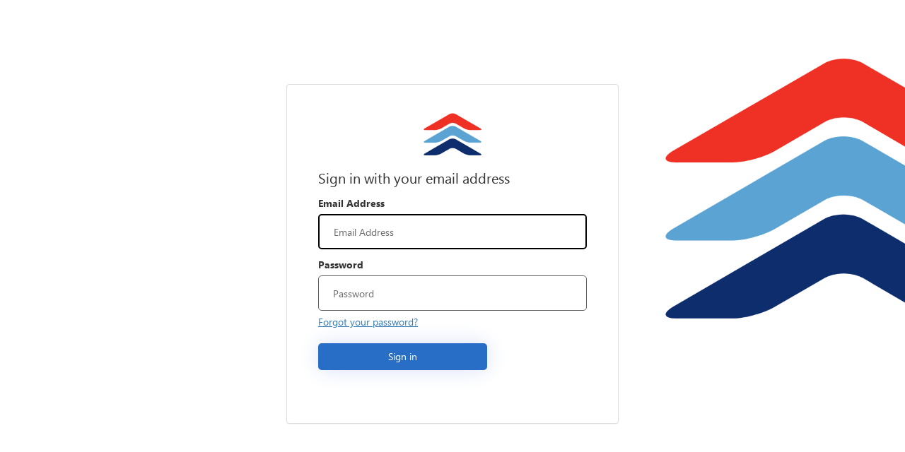

--- FILE ---
content_type: text/html; charset=utf-8
request_url: https://dhagovauext.b2clogin.com/dhagovauext.onmicrosoft.com/b2c_1a_dha_migrationsignin/oauth2/v2.0/authorize?client_id=e40bb205-4c94-443b-9314-cab82a852e8e&redirect_uri=https%3A%2F%2Fonline.dha.gov.au%2Fdhab2csso%2Fcallback&response_type=code&scope=openid%20profile%20offline_access%20e40bb205-4c94-443b-9314-cab82a852e8e&code_challenge=lGSuQFuPz5pJG4xJ93cCKgIyh1nwG0ovwHDyGGOPA24&code_challenge_method=S256&response_mode=form_post&nonce=639044885294749205.NzI4ODEzNjYtMzk1MS00YzIzLTg3YWUtMDZlNWMzYzQ3NjJlZWZjZjA2YTgtMGIyOS00NWM2LWEyOTAtNTlmYzNmMjZmZDVm&client_info=1&x-client-brkrver=IDWeb.2.18.1.0&state=CfDJ8GQdvU6aFzhPg2PTzWaMWfbt9LcQL4wBlGReNx_n2sDkhAhBrJegEXiBtVQadqRIOuJ39ZM6qW3_eO1ZYEvgU8PYsTKk6czHUhChRxraTerDGFxL90yyTySWYmwfeax65CKwgc6kAdOJTcvUg0FC6388-0hCuFyaSJMjHu8bEqTE8NSMZGzE1gm5lxRfJXkCIYISlpAyT3MqBJy4MpRoDiEEE5yg0NtKIVv2vRmMIOgAtvJ-SgwTio1tVyawFf0NCX8O1NqjWNAZ17pGYfdH1oT2PzEt8d0D1aeYCBOF-xqENJitFp7T8iliI7jRoXx0ubxKv_yv9a6bmZcG0XuYyViDNQnCs7hCXNNEc1f8ptetLXOXuNvh2pGEw1-x2EGqkq3mhb7y4Veyg6DoKfI0lx5pSM8ldOQY59NketJuHdMl1qO8qg8l4jT25kuReFwlZg&x-client-SKU=ID_NET8_0&x-client-ver=7.5.1.0
body_size: 163110
content:
<!DOCTYPE html>
<!-- Build: 1.1.598.0 -->
<!-- StateVersion: 2.1.1 -->
<!-- DeploymentMode: Production -->
<!-- CorrelationId: 7745a092-5dc5-456d-bf82-3cc657c29dc7 -->
<!-- DataCenter: MEL -->
<!-- Slice: 001-000 -->
<html lang="en"><head><link rel="icon" href="data:;base64,iVBORw0KGgo="><script data-container="true" nonce="RVPdJ3WIlbSb12ftlJp1hg==">var CP = {"list":[{"id":"ForgotPasswordExchange","description":"Forgot your password?"}]};
var SA_FIELDS = {"AttributeFields":[{"UX_INPUT_TYPE":"TextBox","USER_INPUT_TYPE":"TextBox","IS_TEXT":true,"IS_EMAIL":false,"IS_PASSWORD":false,"IS_DATE":false,"IS_RADIO":false,"IS_DROP":false,"IS_TEXT_IN_PARAGRAPH":false,"IS_CHECK_MULTI":false,"IS_LINK":false,"VERIFY":false,"DN":"Email Address","ID":"signInName","U_HELP":"","DAY_PRE":"0","MONTH_PRE":"0","YEAR_PRE":"0","PAT":"^[a-zA-Z0-9!#$%&amp;&#39;+^_`{}~-]+(?:\\.[a-zA-Z0-9!#$%&amp;&#39;+^_`{}~-]+)*@(?:[a-zA-Z0-9](?:[a-zA-Z0-9-]*[a-zA-Z0-9])?\\.)+[a-zA-Z0-9](?:[a-zA-Z0-9-]*[a-zA-Z0-9])?$","PAT_DESC":"Your Username should be in the format of an email address","IS_REQ":true,"IS_RDO":false,"OPTIONS":[]},{"UX_INPUT_TYPE":"Password","USER_INPUT_TYPE":"Password","IS_TEXT":false,"IS_EMAIL":false,"IS_PASSWORD":true,"IS_DATE":false,"IS_RADIO":false,"IS_DROP":false,"IS_TEXT_IN_PARAGRAPH":false,"IS_CHECK_MULTI":false,"IS_LINK":false,"VERIFY":false,"DN":"Password","ID":"password","U_HELP":"Enter password","DAY_PRE":"0","MONTH_PRE":"0","YEAR_PRE":"0","IS_REQ":true,"IS_RDO":false,"OPTIONS":[]}]};


var CONTENT = {"remember_me":"Keep me signed in","invalid_generic":"Please enter a valid {0}","createaccount_one_link":"Sign up now","forgotpassword_link":"Forgot your password?","createaccount_three_links":"Sign up with {0}, {1}, or {2}","requiredField_generic":"Please enter your {0}","local_intro_generic":"Sign in with your {0}","unknown_error":"We are having trouble signing you in. Please try again later.","requiredField_password":"Please enter your password","divider_title":"OR","createaccount_intro":"Don&#39;t have an account?","social_intro":"Sign in with your social account","button_signin":"Sign in","heading":"Sign in","createaccount_two_links":"Sign up with {0} or {1}"};

var SETTINGS = {"remoteResource":"https://dhagovauext.b2clogin.com/static/tenant/templates/AzureBlue/unified.cshtml","retryLimit":3,"trimSpacesInPassword":true,"api":"CombinedSigninAndSignup","csrf":"[base64]","transId":"StateProperties=eyJUSUQiOiI3NzQ1YTA5Mi01ZGM1LTQ1NmQtYmY4Mi0zY2M2NTdjMjlkYzcifQ","pageViewId":"22faa816-9f06-4cc2-9cda-35c8c45969ca","suppressElementCss":false,"isPageViewIdSentWithHeader":false,"allowAutoFocusOnPasswordField":true,"pageMode":0,"config":{"showSignupLink":"false","showHeading":"false","sendHintOnSignup":"False","includePasswordRequirements":"true","enableRememberMe":"false","forgotPasswordLinkOverride":"ForgotPasswordExchange","operatingMode":"Email","showCancelButton":"false","announceVerCompleteMsg":"True"},"sanitizerPolicy":{allowedTags:['h1','u','h2','h3','h4','h5','h6','blockquote','p','a','ul','ol','nl','li','b','i','strong','em','strike','code','hr','br','div','table','thead','caption','tbody','tr','th','td','pre','img','video','source','span','footer','header','nav','main','style','meta','title','link','section','input','form','button','marquee','label'],allowedAttributes:{'*':['id','class','href','name','data-*','aria-*','type','lang','src','sizes','role','placeholder','title','width','height','style'],form:['method','action','target','accept-charset','novalidate'],input:['value'],a:['target'],img:['alt'],video:['controls','preload','poster'],meta:['http-equiv','content','charset'],link:['rel']},selfClosing:['img','br','hr','area','base','basefont','input','link','meta'],allowedSchemes:['http','https','mailto'],allowProtocolRelative:true,exclusiveFilter: function (frame) {return frame.tag === 'meta' && (frame.attribs['http-equiv'] && frame.attribs['http-equiv'].toUpperCase().indexOf('REFRESH') >= 0) || (frame.attribs['content'] && /data:/gmi.test(frame.attribs['content'])) || frame.tag === 'link' && (frame.attribs['rel'] && frame.attribs['rel'].toUpperCase().indexOf('IMPORT') >= 0)}},"hosts":{"tenant":"/dhagovauext.onmicrosoft.com/B2C_1A_DHA_MigrationSignIn","policy":"B2C_1A_DHA_MigrationSignIn","static":"https://dhagovauext.b2clogin.com/static/"},"locale":{"lang":"en"},"tenantBranding":{"Locale":"0","bannerLogoUrl":"https://aadcdn.msftauthimages.net/81d6b03a-6rhgl-goflmw-6hwfcwbdv4ckej39zey3i4grk2aryi/logintenantbranding/0/bannerlogo?ts=638965961245380371","backgroundImageUrl":"https://aadcdn.msftauthimages.net/81d6b03a-6rhgl-goflmw-6hwfcwbdv4ckej39zey3i4grk2aryi/logintenantbranding/0/illustration?ts=638965961237772966","backgroundColor":""},"xhrSettings":{"retryEnabled":true,"retryMaxAttempts":3,"retryDelay":200,"retryExponent":2,"retryOn":["error","timeout"]}};

</script><script nonce="RVPdJ3WIlbSb12ftlJp1hg==">window.staticHost="https://dhagovauext.b2clogin.com/static";window.targetSlice="001-000";window.targetDc="MEL";window.initializationTimeout=30000;window.diagsAlways=true;window.maxTrace=1000</script><script nonce="RVPdJ3WIlbSb12ftlJp1hg==">(function(f){if(typeof exports==="object"&&typeof module!=="undefined"){module.exports=f()}else if(typeof define==="function"&&define.amd){define([],f)}else{var g;if(typeof window!=="undefined"){g=window}else if(typeof global!=="undefined"){g=global}else if(typeof self!=="undefined"){g=self}else{g=this}g.sanitizeHtml = f()}})(function(){var define,module,exports;return (function e(t,n,r){function s(o,u){if(!n[o]){if(!t[o]){var a=typeof require=="function"&&require;if(!u&&a)return a(o,!0);if(i)return i(o,!0);var f=new Error("Cannot find module '"+o+"'");throw f.code="MODULE_NOT_FOUND",f}var l=n[o]={exports:{}};t[o][0].call(l.exports,function(e){var n=t[o][1][e];return s(n?n:e)},l,l.exports,e,t,n,r)}return n[o].exports}var i=typeof require=="function"&&require;for(var o=0;o<r.length;o++)s(r[o]);return s})({1:[function(require,module,exports){
var htmlparser = require('htmlparser2');
var extend = require('xtend');
var quoteRegexp = require('regexp-quote');

function each(obj, cb) {
  if (obj) Object.keys(obj).forEach(function (key) {
    cb(obj[key], key);
  });
}

// Avoid false positives with .__proto__, .hasOwnProperty, etc.
function has(obj, key) {
  return ({}).hasOwnProperty.call(obj, key);
}

module.exports = sanitizeHtml;

// Ignore the _recursing flag; it's there for recursive
// invocation as a guard against this exploit:
// https://github.com/fb55/htmlparser2/issues/105

function sanitizeHtml(html, options, _recursing) {
  var result = '';

  function Frame(tag, attribs) {
    var that = this;
    this.tag = tag;
    this.attribs = attribs || {};
    this.tagPosition = result.length;
    this.text = ''; // Node inner text

    this.updateParentNodeText = function() {
      if (stack.length) {
          var parentFrame = stack[stack.length - 1];
          parentFrame.text += that.text;
      }
    };
  }

  if (!options) {
    options = sanitizeHtml.defaults;
    options.parser = htmlParserDefaults;
  } else {
    options = extend(sanitizeHtml.defaults, options);
    if (options.parser) {
      options.parser = extend(htmlParserDefaults, options.parser);
    } else {
      options.parser = htmlParserDefaults;
    }
  }

  // Tags that contain something other than HTML, or where discarding
  // the text when the tag is disallowed makes sense for other reasons.
  // If we are not allowing these tags, we should drop their content too.
  // For other tags you would drop the tag but keep its content.
  var nonTextTagsArray = options.nonTextTags || [ 'script', 'style', 'textarea' ];
  var allowedAttributesMap;
  var allowedAttributesGlobMap;
  if(options.allowedAttributes) {
    allowedAttributesMap = {};
    allowedAttributesGlobMap = {};
    each(options.allowedAttributes, function(attributes, tag) {
      allowedAttributesMap[tag] = [];
      var globRegex = [];
      attributes.forEach(function(name) {
        if(name.indexOf('*') >= 0) {
          globRegex.push(quoteRegexp(name).replace(/\\\*/g, '.*'));
        } else {
          allowedAttributesMap[tag].push(name);
        }
      });
      allowedAttributesGlobMap[tag] = new RegExp('^(' + globRegex.join('|') + ')$');
    });
  }
  var allowedClassesMap = {};
  each(options.allowedClasses, function(classes, tag) {
    // Implicitly allows the class attribute
    if(allowedAttributesMap) {
      if (!has(allowedAttributesMap, tag)) {
        allowedAttributesMap[tag] = [];
      }
      allowedAttributesMap[tag].push('class');
    }

    allowedClassesMap[tag] = classes;
  });

  var transformTagsMap = {};
  var transformTagsAll;
  each(options.transformTags, function(transform, tag) {
    var transFun;
    if (typeof transform === 'function') {
      transFun = transform;
    } else if (typeof transform === "string") {
      transFun = sanitizeHtml.simpleTransform(transform);
    }
    if (tag === '*') {
      transformTagsAll = transFun;
    } else {
      transformTagsMap[tag] = transFun;
    }
  });

  var depth = 0;
  var stack = [];
  var skipMap = {};
  var transformMap = {};
  var skipText = false;
  var skipTextDepth = 0;

  var parser = new htmlparser.Parser({
    onopentag: function(name, attribs) {
      if (skipText) {
        skipTextDepth++;
        return;
      }
      var frame = new Frame(name, attribs);
      stack.push(frame);

      var skip = false;
      var hasText = frame.text ? true : false;
      var transformedTag;
      if (has(transformTagsMap, name)) {
        transformedTag = transformTagsMap[name](name, attribs);

        frame.attribs = attribs = transformedTag.attribs;

        if (transformedTag.text !== undefined) {
          frame.innerText = transformedTag.text;
        }

        if (name !== transformedTag.tagName) {
          frame.name = name = transformedTag.tagName;
          transformMap[depth] = transformedTag.tagName;
        }
      }
      if (transformTagsAll) {
        transformedTag = transformTagsAll(name, attribs);

        frame.attribs = attribs = transformedTag.attribs;
        if (name !== transformedTag.tagName) {
          frame.name = name = transformedTag.tagName;
          transformMap[depth] = transformedTag.tagName;
        }
      }

      if (options.allowedTags && options.allowedTags.indexOf(name) === -1) {
        skip = true;
        if (nonTextTagsArray.indexOf(name) !== -1) {
          skipText = true;
          skipTextDepth = 1;
        }
        skipMap[depth] = true;
      }
      depth++;
      if (skip) {
        // We want the contents but not this tag
        return;
      }
      result += '<' + name;
      if (!allowedAttributesMap || has(allowedAttributesMap, name) || allowedAttributesMap['*']) {
        each(attribs, function(value, a) {
          if (!allowedAttributesMap ||
              (has(allowedAttributesMap, name) && allowedAttributesMap[name].indexOf(a) !== -1 ) ||
              (allowedAttributesMap['*'] && allowedAttributesMap['*'].indexOf(a) !== -1 ) ||
              (has(allowedAttributesGlobMap, name) && allowedAttributesGlobMap[name].test(a)) ||
              (allowedAttributesGlobMap['*'] && allowedAttributesGlobMap['*'].test(a))) {
            if ((a === 'href') || (a === 'src') || (a === 'action')) {
              if (naughtyHref(name, value)) {
                delete frame.attribs[a];
                return;
              }
            }
            if (a === 'class') {
              value = filterClasses(value, allowedClassesMap[name]);
              if (!value.length) {
                delete frame.attribs[a];
                return;
              }
            }
            result += ' ' + a;
            if (value.length) {
              result += '="' + escapeHtml(value) + '"';
            }
          } else {
            delete frame.attribs[a];
          }
        });
      }
      if (options.selfClosing.indexOf(name) !== -1) {
        result += " />";
      } else {
        result += ">";
        if (frame.innerText && !hasText && !options.textFilter) {
          result += frame.innerText;
        }
      }
    },
    ontext: function(text) {
      if (skipText) {
        return;
      }
      var lastFrame = stack[stack.length-1];
      var tag;

      if (lastFrame) {
        tag = lastFrame.tag;
        // If inner text was set by transform function then let's use it
        text = lastFrame.innerText !== undefined ? lastFrame.innerText : text;
      }

      if (tag === 'script') {
        // htmlparser2 gives us these as-is. Escaping them ruins the content. Allowing
        // script tags is, by definition, game over for XSS protection, so if that's
        // your concern, don't allow them. The same is essentially true for style tags
        // which have their own collection of XSS vectors.
        result += text;
      } else if (tag === 'style') {
        result += text.replace(/</g, '&lt;');
      } else {
        var escaped = escapeHtml(text);
        if (options.textFilter) {
          result += options.textFilter(escaped);
        } else {
          result += escaped;
        }
      }
      if (stack.length) {
           var frame = stack[stack.length - 1];
           frame.text += text;
      }
    },
    onclosetag: function(name) {

      if (skipText) {
        skipTextDepth--;
        if (!skipTextDepth) {
          skipText = false;
        } else {
          return;
        }
      }

      var frame = stack.pop();
      if (!frame) {
        // Do not crash on bad markup
        return;
      }
      skipText = false;
      depth--;
      if (skipMap[depth]) {
        delete skipMap[depth];
        frame.updateParentNodeText();
        return;
      }

      if (transformMap[depth]) {
        name = transformMap[depth];
        delete transformMap[depth];
      }

      if (options.exclusiveFilter && options.exclusiveFilter(frame)) {
         result = result.substr(0, frame.tagPosition);
         return;
      }

      frame.updateParentNodeText();

      if (options.selfClosing.indexOf(name) !== -1) {
         // Already output />
         return;
      }

      result += "</" + name + ">";
    }
  }, options.parser);
  parser.write(html);
  parser.end();

  return result;

  function escapeHtml(s) {
    if (typeof(s) !== 'string') {
      s = s + '';
    }
    return s.replace(/\&/g, '&amp;').replace(/</g, '&lt;').replace(/\>/g, '&gt;').replace(/\"/g, '&quot;');
  }

  function naughtyHref(name, href) {
    // Browsers ignore character codes of 32 (space) and below in a surprising
    // number of situations. Start reading here:
    // https://www.owasp.org/index.php/XSS_Filter_Evasion_Cheat_Sheet#Embedded_tab
    href = href.replace(/[\x00-\x20]+/g, '');
    // Clobber any comments in URLs, which the browser might
    // interpret inside an XML data island, allowing
    // a javascript: URL to be snuck through
    href = href.replace(/<\!\-\-.*?\-\-\>/g, '');
    // Case insensitive so we don't get faked out by JAVASCRIPT #1
    var matches = href.match(/^([a-zA-Z]+)\:/);
    if (!matches) {
      // Protocol-relative URL: "//some.evil.com/nasty"
      if (href.match(/^\/\//)) {
        return !options.allowProtocolRelative;
      }

      // No scheme
      return false;
    }
    var scheme = matches[1].toLowerCase();

    if (has(options.allowedSchemesByTag, name)) {
      return options.allowedSchemesByTag[name].indexOf(scheme) === -1;
    }

    return !options.allowedSchemes || options.allowedSchemes.indexOf(scheme) === -1;
  }

  function filterClasses(classes, allowed) {
    if (!allowed) {
      // The class attribute is allowed without filtering on this tag
      return classes;
    }
    classes = classes.split(/\s+/);
    return classes.filter(function(clss) {
      return allowed.indexOf(clss) !== -1;
    }).join(' ');
  }
}

// Defaults are accessible to you so that you can use them as a starting point
// programmatically if you wish

var htmlParserDefaults = {
  decodeEntities: true
};
sanitizeHtml.defaults = {
  allowedTags: [ 'h3', 'h4', 'h5', 'h6', 'blockquote', 'p', 'a', 'ul', 'ol',
    'nl', 'li', 'b', 'i', 'strong', 'em', 'strike', 'code', 'hr', 'br', 'div',
    'table', 'thead', 'caption', 'tbody', 'tr', 'th', 'td', 'pre' ],
  allowedAttributes: {
    a: [ 'href', 'name', 'target' ],
    // We don't currently allow img itself by default, but this
    // would make sense if we did
    img: [ 'src' ]
  },
  // Lots of these won't come up by default because we don't allow them
  selfClosing: [ 'img', 'br', 'hr', 'area', 'base', 'basefont', 'input', 'link', 'meta' ],
  // URL schemes we permit
  allowedSchemes: [ 'http', 'https', 'ftp', 'mailto' ],
  allowedSchemesByTag: {},
  allowProtocolRelative: true
};

sanitizeHtml.simpleTransform = function(newTagName, newAttribs, merge) {
  merge = (merge === undefined) ? true : merge;
  newAttribs = newAttribs || {};

  return function(tagName, attribs) {
    var attrib;
    if (merge) {
      for (attrib in newAttribs) {
        attribs[attrib] = newAttribs[attrib];
      }
    } else {
      attribs = newAttribs;
    }

    return {
      tagName: newTagName,
      attribs: attribs
    };
  };
};

},{"htmlparser2":36,"regexp-quote":59,"xtend":60}],2:[function(require,module,exports){

},{}],3:[function(require,module,exports){
(function (global){
/*!
 * The buffer module from node.js, for the browser.
 *
 * @author   Feross Aboukhadijeh <feross@feross.org> <http://feross.org>
 * @license  MIT
 */
/* eslint-disable no-proto */

'use strict'

var base64 = require('base64-js')
var ieee754 = require('ieee754')
var isArray = require('isarray')

exports.Buffer = Buffer
exports.SlowBuffer = SlowBuffer
exports.INSPECT_MAX_BYTES = 50

/**
 * If `Buffer.TYPED_ARRAY_SUPPORT`:
 *   === true    Use Uint8Array implementation (fastest)
 *   === false   Use Object implementation (most compatible, even IE6)
 *
 * Browsers that support typed arrays are IE 10+, Firefox 4+, Chrome 7+, Safari 5.1+,
 * Opera 11.6+, iOS 4.2+.
 *
 * Due to various browser bugs, sometimes the Object implementation will be used even
 * when the browser supports typed arrays.
 *
 * Note:
 *
 *   - Firefox 4-29 lacks support for adding new properties to `Uint8Array` instances,
 *     See: https://bugzilla.mozilla.org/show_bug.cgi?id=695438.
 *
 *   - Chrome 9-10 is missing the `TypedArray.prototype.subarray` function.
 *
 *   - IE10 has a broken `TypedArray.prototype.subarray` function which returns arrays of
 *     incorrect length in some situations.

 * We detect these buggy browsers and set `Buffer.TYPED_ARRAY_SUPPORT` to `false` so they
 * get the Object implementation, which is slower but behaves correctly.
 */
Buffer.TYPED_ARRAY_SUPPORT = global.TYPED_ARRAY_SUPPORT !== undefined
  ? global.TYPED_ARRAY_SUPPORT
  : typedArraySupport()

/*
 * Export kMaxLength after typed array support is determined.
 */
exports.kMaxLength = kMaxLength()

function typedArraySupport () {
  try {
    var arr = new Uint8Array(1)
    arr.__proto__ = {__proto__: Uint8Array.prototype, foo: function () { return 42 }}
    return arr.foo() === 42 && // typed array instances can be augmented
        typeof arr.subarray === 'function' && // chrome 9-10 lack `subarray`
        arr.subarray(1, 1).byteLength === 0 // ie10 has broken `subarray`
  } catch (e) {
    return false
  }
}

function kMaxLength () {
  return Buffer.TYPED_ARRAY_SUPPORT
    ? 0x7fffffff
    : 0x3fffffff
}

function createBuffer (that, length) {
  if (kMaxLength() < length) {
    throw new RangeError('Invalid typed array length')
  }
  if (Buffer.TYPED_ARRAY_SUPPORT) {
    // Return an augmented `Uint8Array` instance, for best performance
    that = new Uint8Array(length)
    that.__proto__ = Buffer.prototype
  } else {
    // Fallback: Return an object instance of the Buffer class
    if (that === null) {
      that = new Buffer(length)
    }
    that.length = length
  }

  return that
}

/**
 * The Buffer constructor returns instances of `Uint8Array` that have their
 * prototype changed to `Buffer.prototype`. Furthermore, `Buffer` is a subclass of
 * `Uint8Array`, so the returned instances will have all the node `Buffer` methods
 * and the `Uint8Array` methods. Square bracket notation works as expected -- it
 * returns a single octet.
 *
 * The `Uint8Array` prototype remains unmodified.
 */

function Buffer (arg, encodingOrOffset, length) {
  if (!Buffer.TYPED_ARRAY_SUPPORT && !(this instanceof Buffer)) {
    return new Buffer(arg, encodingOrOffset, length)
  }

  // Common case.
  if (typeof arg === 'number') {
    if (typeof encodingOrOffset === 'string') {
      throw new Error(
        'If encoding is specified then the first argument must be a string'
      )
    }
    return allocUnsafe(this, arg)
  }
  return from(this, arg, encodingOrOffset, length)
}

Buffer.poolSize = 8192 // not used by this implementation

// TODO: Legacy, not needed anymore. Remove in next major version.
Buffer._augment = function (arr) {
  arr.__proto__ = Buffer.prototype
  return arr
}

function from (that, value, encodingOrOffset, length) {
  if (typeof value === 'number') {
    throw new TypeError('"value" argument must not be a number')
  }

  if (typeof ArrayBuffer !== 'undefined' && value instanceof ArrayBuffer) {
    return fromArrayBuffer(that, value, encodingOrOffset, length)
  }

  if (typeof value === 'string') {
    return fromString(that, value, encodingOrOffset)
  }

  return fromObject(that, value)
}

/**
 * Functionally equivalent to Buffer(arg, encoding) but throws a TypeError
 * if value is a number.
 * Buffer.from(str[, encoding])
 * Buffer.from(array)
 * Buffer.from(buffer)
 * Buffer.from(arrayBuffer[, byteOffset[, length]])
 **/
Buffer.from = function (value, encodingOrOffset, length) {
  return from(null, value, encodingOrOffset, length)
}

if (Buffer.TYPED_ARRAY_SUPPORT) {
  Buffer.prototype.__proto__ = Uint8Array.prototype
  Buffer.__proto__ = Uint8Array
  if (typeof Symbol !== 'undefined' && Symbol.species &&
      Buffer[Symbol.species] === Buffer) {
    // Fix subarray() in ES2016. See: https://github.com/feross/buffer/pull/97
    Object.defineProperty(Buffer, Symbol.species, {
      value: null,
      configurable: true
    })
  }
}

function assertSize (size) {
  if (typeof size !== 'number') {
    throw new TypeError('"size" argument must be a number')
  } else if (size < 0) {
    throw new RangeError('"size" argument must not be negative')
  }
}

function alloc (that, size, fill, encoding) {
  assertSize(size)
  if (size <= 0) {
    return createBuffer(that, size)
  }
  if (fill !== undefined) {
    // Only pay attention to encoding if it's a string. This
    // prevents accidentally sending in a number that would
    // be interpretted as a start offset.
    return typeof encoding === 'string'
      ? createBuffer(that, size).fill(fill, encoding)
      : createBuffer(that, size).fill(fill)
  }
  return createBuffer(that, size)
}

/**
 * Creates a new filled Buffer instance.
 * alloc(size[, fill[, encoding]])
 **/
Buffer.alloc = function (size, fill, encoding) {
  return alloc(null, size, fill, encoding)
}

function allocUnsafe (that, size) {
  assertSize(size)
  that = createBuffer(that, size < 0 ? 0 : checked(size) | 0)
  if (!Buffer.TYPED_ARRAY_SUPPORT) {
    for (var i = 0; i < size; ++i) {
      that[i] = 0
    }
  }
  return that
}

/**
 * Equivalent to Buffer(num), by default creates a non-zero-filled Buffer instance.
 * */
Buffer.allocUnsafe = function (size) {
  return allocUnsafe(null, size)
}
/**
 * Equivalent to SlowBuffer(num), by default creates a non-zero-filled Buffer instance.
 */
Buffer.allocUnsafeSlow = function (size) {
  return allocUnsafe(null, size)
}

function fromString (that, string, encoding) {
  if (typeof encoding !== 'string' || encoding === '') {
    encoding = 'utf8'
  }

  if (!Buffer.isEncoding(encoding)) {
    throw new TypeError('"encoding" must be a valid string encoding')
  }

  var length = byteLength(string, encoding) | 0
  that = createBuffer(that, length)

  var actual = that.write(string, encoding)

  if (actual !== length) {
    // Writing a hex string, for example, that contains invalid characters will
    // cause everything after the first invalid character to be ignored. (e.g.
    // 'abxxcd' will be treated as 'ab')
    that = that.slice(0, actual)
  }

  return that
}

function fromArrayLike (that, array) {
  var length = array.length < 0 ? 0 : checked(array.length) | 0
  that = createBuffer(that, length)
  for (var i = 0; i < length; i += 1) {
    that[i] = array[i] & 255
  }
  return that
}

function fromArrayBuffer (that, array, byteOffset, length) {
  array.byteLength // this throws if `array` is not a valid ArrayBuffer

  if (byteOffset < 0 || array.byteLength < byteOffset) {
    throw new RangeError('\'offset\' is out of bounds')
  }

  if (array.byteLength < byteOffset + (length || 0)) {
    throw new RangeError('\'length\' is out of bounds')
  }

  if (byteOffset === undefined && length === undefined) {
    array = new Uint8Array(array)
  } else if (length === undefined) {
    array = new Uint8Array(array, byteOffset)
  } else {
    array = new Uint8Array(array, byteOffset, length)
  }

  if (Buffer.TYPED_ARRAY_SUPPORT) {
    // Return an augmented `Uint8Array` instance, for best performance
    that = array
    that.__proto__ = Buffer.prototype
  } else {
    // Fallback: Return an object instance of the Buffer class
    that = fromArrayLike(that, array)
  }
  return that
}

function fromObject (that, obj) {
  if (Buffer.isBuffer(obj)) {
    var len = checked(obj.length) | 0
    that = createBuffer(that, len)

    if (that.length === 0) {
      return that
    }

    obj.copy(that, 0, 0, len)
    return that
  }

  if (obj) {
    if ((typeof ArrayBuffer !== 'undefined' &&
        obj.buffer instanceof ArrayBuffer) || 'length' in obj) {
      if (typeof obj.length !== 'number' || isnan(obj.length)) {
        return createBuffer(that, 0)
      }
      return fromArrayLike(that, obj)
    }

    if (obj.type === 'Buffer' && isArray(obj.data)) {
      return fromArrayLike(that, obj.data)
    }
  }

  throw new TypeError('First argument must be a string, Buffer, ArrayBuffer, Array, or array-like object.')
}

function checked (length) {
  // Note: cannot use `length < kMaxLength()` here because that fails when
  // length is NaN (which is otherwise coerced to zero.)
  if (length >= kMaxLength()) {
    throw new RangeError('Attempt to allocate Buffer larger than maximum ' +
                         'size: 0x' + kMaxLength().toString(16) + ' bytes')
  }
  return length | 0
}

function SlowBuffer (length) {
  if (+length != length) { // eslint-disable-line eqeqeq
    length = 0
  }
  return Buffer.alloc(+length)
}

Buffer.isBuffer = function isBuffer (b) {
  return !!(b != null && b._isBuffer)
}

Buffer.compare = function compare (a, b) {
  if (!Buffer.isBuffer(a) || !Buffer.isBuffer(b)) {
    throw new TypeError('Arguments must be Buffers')
  }

  if (a === b) return 0

  var x = a.length
  var y = b.length

  for (var i = 0, len = Math.min(x, y); i < len; ++i) {
    if (a[i] !== b[i]) {
      x = a[i]
      y = b[i]
      break
    }
  }

  if (x < y) return -1
  if (y < x) return 1
  return 0
}

Buffer.isEncoding = function isEncoding (encoding) {
  switch (String(encoding).toLowerCase()) {
    case 'hex':
    case 'utf8':
    case 'utf-8':
    case 'ascii':
    case 'latin1':
    case 'binary':
    case 'base64':
    case 'ucs2':
    case 'ucs-2':
    case 'utf16le':
    case 'utf-16le':
      return true
    default:
      return false
  }
}

Buffer.concat = function concat (list, length) {
  if (!isArray(list)) {
    throw new TypeError('"list" argument must be an Array of Buffers')
  }

  if (list.length === 0) {
    return Buffer.alloc(0)
  }

  var i
  if (length === undefined) {
    length = 0
    for (i = 0; i < list.length; ++i) {
      length += list[i].length
    }
  }

  var buffer = Buffer.allocUnsafe(length)
  var pos = 0
  for (i = 0; i < list.length; ++i) {
    var buf = list[i]
    if (!Buffer.isBuffer(buf)) {
      throw new TypeError('"list" argument must be an Array of Buffers')
    }
    buf.copy(buffer, pos)
    pos += buf.length
  }
  return buffer
}

function byteLength (string, encoding) {
  if (Buffer.isBuffer(string)) {
    return string.length
  }
  if (typeof ArrayBuffer !== 'undefined' && typeof ArrayBuffer.isView === 'function' &&
      (ArrayBuffer.isView(string) || string instanceof ArrayBuffer)) {
    return string.byteLength
  }
  if (typeof string !== 'string') {
    string = '' + string
  }

  var len = string.length
  if (len === 0) return 0

  // Use a for loop to avoid recursion
  var loweredCase = false
  for (;;) {
    switch (encoding) {
      case 'ascii':
      case 'latin1':
      case 'binary':
        return len
      case 'utf8':
      case 'utf-8':
      case undefined:
        return utf8ToBytes(string).length
      case 'ucs2':
      case 'ucs-2':
      case 'utf16le':
      case 'utf-16le':
        return len * 2
      case 'hex':
        return len >>> 1
      case 'base64':
        return base64ToBytes(string).length
      default:
        if (loweredCase) return utf8ToBytes(string).length // assume utf8
        encoding = ('' + encoding).toLowerCase()
        loweredCase = true
    }
  }
}
Buffer.byteLength = byteLength

function slowToString (encoding, start, end) {
  var loweredCase = false

  // No need to verify that "this.length <= MAX_UINT32" since it's a read-only
  // property of a typed array.

  // This behaves neither like String nor Uint8Array in that we set start/end
  // to their upper/lower bounds if the value passed is out of range.
  // undefined is handled specially as per ECMA-262 6th Edition,
  // Section 13.3.3.7 Runtime Semantics: KeyedBindingInitialization.
  if (start === undefined || start < 0) {
    start = 0
  }
  // Return early if start > this.length. Done here to prevent potential uint32
  // coercion fail below.
  if (start > this.length) {
    return ''
  }

  if (end === undefined || end > this.length) {
    end = this.length
  }

  if (end <= 0) {
    return ''
  }

  // Force coersion to uint32. This will also coerce falsey/NaN values to 0.
  end >>>= 0
  start >>>= 0

  if (end <= start) {
    return ''
  }

  if (!encoding) encoding = 'utf8'

  while (true) {
    switch (encoding) {
      case 'hex':
        return hexSlice(this, start, end)

      case 'utf8':
      case 'utf-8':
        return utf8Slice(this, start, end)

      case 'ascii':
        return asciiSlice(this, start, end)

      case 'latin1':
      case 'binary':
        return latin1Slice(this, start, end)

      case 'base64':
        return base64Slice(this, start, end)

      case 'ucs2':
      case 'ucs-2':
      case 'utf16le':
      case 'utf-16le':
        return utf16leSlice(this, start, end)

      default:
        if (loweredCase) throw new TypeError('Unknown encoding: ' + encoding)
        encoding = (encoding + '').toLowerCase()
        loweredCase = true
    }
  }
}

// The property is used by `Buffer.isBuffer` and `is-buffer` (in Safari 5-7) to detect
// Buffer instances.
Buffer.prototype._isBuffer = true

function swap (b, n, m) {
  var i = b[n]
  b[n] = b[m]
  b[m] = i
}

Buffer.prototype.swap16 = function swap16 () {
  var len = this.length
  if (len % 2 !== 0) {
    throw new RangeError('Buffer size must be a multiple of 16-bits')
  }
  for (var i = 0; i < len; i += 2) {
    swap(this, i, i + 1)
  }
  return this
}

Buffer.prototype.swap32 = function swap32 () {
  var len = this.length
  if (len % 4 !== 0) {
    throw new RangeError('Buffer size must be a multiple of 32-bits')
  }
  for (var i = 0; i < len; i += 4) {
    swap(this, i, i + 3)
    swap(this, i + 1, i + 2)
  }
  return this
}

Buffer.prototype.swap64 = function swap64 () {
  var len = this.length
  if (len % 8 !== 0) {
    throw new RangeError('Buffer size must be a multiple of 64-bits')
  }
  for (var i = 0; i < len; i += 8) {
    swap(this, i, i + 7)
    swap(this, i + 1, i + 6)
    swap(this, i + 2, i + 5)
    swap(this, i + 3, i + 4)
  }
  return this
}

Buffer.prototype.toString = function toString () {
  var length = this.length | 0
  if (length === 0) return ''
  if (arguments.length === 0) return utf8Slice(this, 0, length)
  return slowToString.apply(this, arguments)
}

Buffer.prototype.equals = function equals (b) {
  if (!Buffer.isBuffer(b)) throw new TypeError('Argument must be a Buffer')
  if (this === b) return true
  return Buffer.compare(this, b) === 0
}

Buffer.prototype.inspect = function inspect () {
  var str = ''
  var max = exports.INSPECT_MAX_BYTES
  if (this.length > 0) {
    str = this.toString('hex', 0, max).match(/.{2}/g).join(' ')
    if (this.length > max) str += ' ... '
  }
  return '<Buffer ' + str + '>'
}

Buffer.prototype.compare = function compare (target, start, end, thisStart, thisEnd) {
  if (!Buffer.isBuffer(target)) {
    throw new TypeError('Argument must be a Buffer')
  }

  if (start === undefined) {
    start = 0
  }
  if (end === undefined) {
    end = target ? target.length : 0
  }
  if (thisStart === undefined) {
    thisStart = 0
  }
  if (thisEnd === undefined) {
    thisEnd = this.length
  }

  if (start < 0 || end > target.length || thisStart < 0 || thisEnd > this.length) {
    throw new RangeError('out of range index')
  }

  if (thisStart >= thisEnd && start >= end) {
    return 0
  }
  if (thisStart >= thisEnd) {
    return -1
  }
  if (start >= end) {
    return 1
  }

  start >>>= 0
  end >>>= 0
  thisStart >>>= 0
  thisEnd >>>= 0

  if (this === target) return 0

  var x = thisEnd - thisStart
  var y = end - start
  var len = Math.min(x, y)

  var thisCopy = this.slice(thisStart, thisEnd)
  var targetCopy = target.slice(start, end)

  for (var i = 0; i < len; ++i) {
    if (thisCopy[i] !== targetCopy[i]) {
      x = thisCopy[i]
      y = targetCopy[i]
      break
    }
  }

  if (x < y) return -1
  if (y < x) return 1
  return 0
}

// Finds either the first index of `val` in `buffer` at offset >= `byteOffset`,
// OR the last index of `val` in `buffer` at offset <= `byteOffset`.
//
// Arguments:
// - buffer - a Buffer to search
// - val - a string, Buffer, or number
// - byteOffset - an index into `buffer`; will be clamped to an int32
// - encoding - an optional encoding, relevant is val is a string
// - dir - true for indexOf, false for lastIndexOf
function bidirectionalIndexOf (buffer, val, byteOffset, encoding, dir) {
  // Empty buffer means no match
  if (buffer.length === 0) return -1

  // Normalize byteOffset
  if (typeof byteOffset === 'string') {
    encoding = byteOffset
    byteOffset = 0
  } else if (byteOffset > 0x7fffffff) {
    byteOffset = 0x7fffffff
  } else if (byteOffset < -0x80000000) {
    byteOffset = -0x80000000
  }
  byteOffset = +byteOffset  // Coerce to Number.
  if (isNaN(byteOffset)) {
    // byteOffset: it it's undefined, null, NaN, "foo", etc, search whole buffer
    byteOffset = dir ? 0 : (buffer.length - 1)
  }

  // Normalize byteOffset: negative offsets start from the end of the buffer
  if (byteOffset < 0) byteOffset = buffer.length + byteOffset
  if (byteOffset >= buffer.length) {
    if (dir) return -1
    else byteOffset = buffer.length - 1
  } else if (byteOffset < 0) {
    if (dir) byteOffset = 0
    else return -1
  }

  // Normalize val
  if (typeof val === 'string') {
    val = Buffer.from(val, encoding)
  }

  // Finally, search either indexOf (if dir is true) or lastIndexOf
  if (Buffer.isBuffer(val)) {
    // Special case: looking for empty string/buffer always fails
    if (val.length === 0) {
      return -1
    }
    return arrayIndexOf(buffer, val, byteOffset, encoding, dir)
  } else if (typeof val === 'number') {
    val = val & 0xFF // Search for a byte value [0-255]
    if (Buffer.TYPED_ARRAY_SUPPORT &&
        typeof Uint8Array.prototype.indexOf === 'function') {
      if (dir) {
        return Uint8Array.prototype.indexOf.call(buffer, val, byteOffset)
      } else {
        return Uint8Array.prototype.lastIndexOf.call(buffer, val, byteOffset)
      }
    }
    return arrayIndexOf(buffer, [ val ], byteOffset, encoding, dir)
  }

  throw new TypeError('val must be string, number or Buffer')
}

function arrayIndexOf (arr, val, byteOffset, encoding, dir) {
  var indexSize = 1
  var arrLength = arr.length
  var valLength = val.length

  if (encoding !== undefined) {
    encoding = String(encoding).toLowerCase()
    if (encoding === 'ucs2' || encoding === 'ucs-2' ||
        encoding === 'utf16le' || encoding === 'utf-16le') {
      if (arr.length < 2 || val.length < 2) {
        return -1
      }
      indexSize = 2
      arrLength /= 2
      valLength /= 2
      byteOffset /= 2
    }
  }

  function read (buf, i) {
    if (indexSize === 1) {
      return buf[i]
    } else {
      return buf.readUInt16BE(i * indexSize)
    }
  }

  var i
  if (dir) {
    var foundIndex = -1
    for (i = byteOffset; i < arrLength; i++) {
      if (read(arr, i) === read(val, foundIndex === -1 ? 0 : i - foundIndex)) {
        if (foundIndex === -1) foundIndex = i
        if (i - foundIndex + 1 === valLength) return foundIndex * indexSize
      } else {
        if (foundIndex !== -1) i -= i - foundIndex
        foundIndex = -1
      }
    }
  } else {
    if (byteOffset + valLength > arrLength) byteOffset = arrLength - valLength
    for (i = byteOffset; i >= 0; i--) {
      var found = true
      for (var j = 0; j < valLength; j++) {
        if (read(arr, i + j) !== read(val, j)) {
          found = false
          break
        }
      }
      if (found) return i
    }
  }

  return -1
}

Buffer.prototype.includes = function includes (val, byteOffset, encoding) {
  return this.indexOf(val, byteOffset, encoding) !== -1
}

Buffer.prototype.indexOf = function indexOf (val, byteOffset, encoding) {
  return bidirectionalIndexOf(this, val, byteOffset, encoding, true)
}

Buffer.prototype.lastIndexOf = function lastIndexOf (val, byteOffset, encoding) {
  return bidirectionalIndexOf(this, val, byteOffset, encoding, false)
}

function hexWrite (buf, string, offset, length) {
  offset = Number(offset) || 0
  var remaining = buf.length - offset
  if (!length) {
    length = remaining
  } else {
    length = Number(length)
    if (length > remaining) {
      length = remaining
    }
  }

  // must be an even number of digits
  var strLen = string.length
  if (strLen % 2 !== 0) throw new TypeError('Invalid hex string')

  if (length > strLen / 2) {
    length = strLen / 2
  }
  for (var i = 0; i < length; ++i) {
    var parsed = parseInt(string.substr(i * 2, 2), 16)
    if (isNaN(parsed)) return i
    buf[offset + i] = parsed
  }
  return i
}

function utf8Write (buf, string, offset, length) {
  return blitBuffer(utf8ToBytes(string, buf.length - offset), buf, offset, length)
}

function asciiWrite (buf, string, offset, length) {
  return blitBuffer(asciiToBytes(string), buf, offset, length)
}

function latin1Write (buf, string, offset, length) {
  return asciiWrite(buf, string, offset, length)
}

function base64Write (buf, string, offset, length) {
  return blitBuffer(base64ToBytes(string), buf, offset, length)
}

function ucs2Write (buf, string, offset, length) {
  return blitBuffer(utf16leToBytes(string, buf.length - offset), buf, offset, length)
}

Buffer.prototype.write = function write (string, offset, length, encoding) {
  // Buffer#write(string)
  if (offset === undefined) {
    encoding = 'utf8'
    length = this.length
    offset = 0
  // Buffer#write(string, encoding)
  } else if (length === undefined && typeof offset === 'string') {
    encoding = offset
    length = this.length
    offset = 0
  // Buffer#write(string, offset[, length][, encoding])
  } else if (isFinite(offset)) {
    offset = offset | 0
    if (isFinite(length)) {
      length = length | 0
      if (encoding === undefined) encoding = 'utf8'
    } else {
      encoding = length
      length = undefined
    }
  // legacy write(string, encoding, offset, length) - remove in v0.13
  } else {
    throw new Error(
      'Buffer.write(string, encoding, offset[, length]) is no longer supported'
    )
  }

  var remaining = this.length - offset
  if (length === undefined || length > remaining) length = remaining

  if ((string.length > 0 && (length < 0 || offset < 0)) || offset > this.length) {
    throw new RangeError('Attempt to write outside buffer bounds')
  }

  if (!encoding) encoding = 'utf8'

  var loweredCase = false
  for (;;) {
    switch (encoding) {
      case 'hex':
        return hexWrite(this, string, offset, length)

      case 'utf8':
      case 'utf-8':
        return utf8Write(this, string, offset, length)

      case 'ascii':
        return asciiWrite(this, string, offset, length)

      case 'latin1':
      case 'binary':
        return latin1Write(this, string, offset, length)

      case 'base64':
        // Warning: maxLength not taken into account in base64Write
        return base64Write(this, string, offset, length)

      case 'ucs2':
      case 'ucs-2':
      case 'utf16le':
      case 'utf-16le':
        return ucs2Write(this, string, offset, length)

      default:
        if (loweredCase) throw new TypeError('Unknown encoding: ' + encoding)
        encoding = ('' + encoding).toLowerCase()
        loweredCase = true
    }
  }
}

Buffer.prototype.toJSON = function toJSON () {
  return {
    type: 'Buffer',
    data: Array.prototype.slice.call(this._arr || this, 0)
  }
}

function base64Slice (buf, start, end) {
  if (start === 0 && end === buf.length) {
    return base64.fromByteArray(buf)
  } else {
    return base64.fromByteArray(buf.slice(start, end))
  }
}

function utf8Slice (buf, start, end) {
  end = Math.min(buf.length, end)
  var res = []

  var i = start
  while (i < end) {
    var firstByte = buf[i]
    var codePoint = null
    var bytesPerSequence = (firstByte > 0xEF) ? 4
      : (firstByte > 0xDF) ? 3
      : (firstByte > 0xBF) ? 2
      : 1

    if (i + bytesPerSequence <= end) {
      var secondByte, thirdByte, fourthByte, tempCodePoint

      switch (bytesPerSequence) {
        case 1:
          if (firstByte < 0x80) {
            codePoint = firstByte
          }
          break
        case 2:
          secondByte = buf[i + 1]
          if ((secondByte & 0xC0) === 0x80) {
            tempCodePoint = (firstByte & 0x1F) << 0x6 | (secondByte & 0x3F)
            if (tempCodePoint > 0x7F) {
              codePoint = tempCodePoint
            }
          }
          break
        case 3:
          secondByte = buf[i + 1]
          thirdByte = buf[i + 2]
          if ((secondByte & 0xC0) === 0x80 && (thirdByte & 0xC0) === 0x80) {
            tempCodePoint = (firstByte & 0xF) << 0xC | (secondByte & 0x3F) << 0x6 | (thirdByte & 0x3F)
            if (tempCodePoint > 0x7FF && (tempCodePoint < 0xD800 || tempCodePoint > 0xDFFF)) {
              codePoint = tempCodePoint
            }
          }
          break
        case 4:
          secondByte = buf[i + 1]
          thirdByte = buf[i + 2]
          fourthByte = buf[i + 3]
          if ((secondByte & 0xC0) === 0x80 && (thirdByte & 0xC0) === 0x80 && (fourthByte & 0xC0) === 0x80) {
            tempCodePoint = (firstByte & 0xF) << 0x12 | (secondByte & 0x3F) << 0xC | (thirdByte & 0x3F) << 0x6 | (fourthByte & 0x3F)
            if (tempCodePoint > 0xFFFF && tempCodePoint < 0x110000) {
              codePoint = tempCodePoint
            }
          }
      }
    }

    if (codePoint === null) {
      // we did not generate a valid codePoint so insert a
      // replacement char (U+FFFD) and advance only 1 byte
      codePoint = 0xFFFD
      bytesPerSequence = 1
    } else if (codePoint > 0xFFFF) {
      // encode to utf16 (surrogate pair dance)
      codePoint -= 0x10000
      res.push(codePoint >>> 10 & 0x3FF | 0xD800)
      codePoint = 0xDC00 | codePoint & 0x3FF
    }

    res.push(codePoint)
    i += bytesPerSequence
  }

  return decodeCodePointsArray(res)
}

// Based on http://stackoverflow.com/a/22747272/680742, the browser with
// the lowest limit is Chrome, with 0x10000 args.
// We go 1 magnitude less, for safety
var MAX_ARGUMENTS_LENGTH = 0x1000

function decodeCodePointsArray (codePoints) {
  var len = codePoints.length
  if (len <= MAX_ARGUMENTS_LENGTH) {
    return String.fromCharCode.apply(String, codePoints) // avoid extra slice()
  }

  // Decode in chunks to avoid "call stack size exceeded".
  var res = ''
  var i = 0
  while (i < len) {
    res += String.fromCharCode.apply(
      String,
      codePoints.slice(i, i += MAX_ARGUMENTS_LENGTH)
    )
  }
  return res
}

function asciiSlice (buf, start, end) {
  var ret = ''
  end = Math.min(buf.length, end)

  for (var i = start; i < end; ++i) {
    ret += String.fromCharCode(buf[i] & 0x7F)
  }
  return ret
}

function latin1Slice (buf, start, end) {
  var ret = ''
  end = Math.min(buf.length, end)

  for (var i = start; i < end; ++i) {
    ret += String.fromCharCode(buf[i])
  }
  return ret
}

function hexSlice (buf, start, end) {
  var len = buf.length

  if (!start || start < 0) start = 0
  if (!end || end < 0 || end > len) end = len

  var out = ''
  for (var i = start; i < end; ++i) {
    out += toHex(buf[i])
  }
  return out
}

function utf16leSlice (buf, start, end) {
  var bytes = buf.slice(start, end)
  var res = ''
  for (var i = 0; i < bytes.length; i += 2) {
    res += String.fromCharCode(bytes[i] + bytes[i + 1] * 256)
  }
  return res
}

Buffer.prototype.slice = function slice (start, end) {
  var len = this.length
  start = ~~start
  end = end === undefined ? len : ~~end

  if (start < 0) {
    start += len
    if (start < 0) start = 0
  } else if (start > len) {
    start = len
  }

  if (end < 0) {
    end += len
    if (end < 0) end = 0
  } else if (end > len) {
    end = len
  }

  if (end < start) end = start

  var newBuf
  if (Buffer.TYPED_ARRAY_SUPPORT) {
    newBuf = this.subarray(start, end)
    newBuf.__proto__ = Buffer.prototype
  } else {
    var sliceLen = end - start
    newBuf = new Buffer(sliceLen, undefined)
    for (var i = 0; i < sliceLen; ++i) {
      newBuf[i] = this[i + start]
    }
  }

  return newBuf
}

/*
 * Need to make sure that buffer isn't trying to write out of bounds.
 */
function checkOffset (offset, ext, length) {
  if ((offset % 1) !== 0 || offset < 0) throw new RangeError('offset is not uint')
  if (offset + ext > length) throw new RangeError('Trying to access beyond buffer length')
}

Buffer.prototype.readUIntLE = function readUIntLE (offset, byteLength, noAssert) {
  offset = offset | 0
  byteLength = byteLength | 0
  if (!noAssert) checkOffset(offset, byteLength, this.length)

  var val = this[offset]
  var mul = 1
  var i = 0
  while (++i < byteLength && (mul *= 0x100)) {
    val += this[offset + i] * mul
  }

  return val
}

Buffer.prototype.readUIntBE = function readUIntBE (offset, byteLength, noAssert) {
  offset = offset | 0
  byteLength = byteLength | 0
  if (!noAssert) {
    checkOffset(offset, byteLength, this.length)
  }

  var val = this[offset + --byteLength]
  var mul = 1
  while (byteLength > 0 && (mul *= 0x100)) {
    val += this[offset + --byteLength] * mul
  }

  return val
}

Buffer.prototype.readUInt8 = function readUInt8 (offset, noAssert) {
  if (!noAssert) checkOffset(offset, 1, this.length)
  return this[offset]
}

Buffer.prototype.readUInt16LE = function readUInt16LE (offset, noAssert) {
  if (!noAssert) checkOffset(offset, 2, this.length)
  return this[offset] | (this[offset + 1] << 8)
}

Buffer.prototype.readUInt16BE = function readUInt16BE (offset, noAssert) {
  if (!noAssert) checkOffset(offset, 2, this.length)
  return (this[offset] << 8) | this[offset + 1]
}

Buffer.prototype.readUInt32LE = function readUInt32LE (offset, noAssert) {
  if (!noAssert) checkOffset(offset, 4, this.length)

  return ((this[offset]) |
      (this[offset + 1] << 8) |
      (this[offset + 2] << 16)) +
      (this[offset + 3] * 0x1000000)
}

Buffer.prototype.readUInt32BE = function readUInt32BE (offset, noAssert) {
  if (!noAssert) checkOffset(offset, 4, this.length)

  return (this[offset] * 0x1000000) +
    ((this[offset + 1] << 16) |
    (this[offset + 2] << 8) |
    this[offset + 3])
}

Buffer.prototype.readIntLE = function readIntLE (offset, byteLength, noAssert) {
  offset = offset | 0
  byteLength = byteLength | 0
  if (!noAssert) checkOffset(offset, byteLength, this.length)

  var val = this[offset]
  var mul = 1
  var i = 0
  while (++i < byteLength && (mul *= 0x100)) {
    val += this[offset + i] * mul
  }
  mul *= 0x80

  if (val >= mul) val -= Math.pow(2, 8 * byteLength)

  return val
}

Buffer.prototype.readIntBE = function readIntBE (offset, byteLength, noAssert) {
  offset = offset | 0
  byteLength = byteLength | 0
  if (!noAssert) checkOffset(offset, byteLength, this.length)

  var i = byteLength
  var mul = 1
  var val = this[offset + --i]
  while (i > 0 && (mul *= 0x100)) {
    val += this[offset + --i] * mul
  }
  mul *= 0x80

  if (val >= mul) val -= Math.pow(2, 8 * byteLength)

  return val
}

Buffer.prototype.readInt8 = function readInt8 (offset, noAssert) {
  if (!noAssert) checkOffset(offset, 1, this.length)
  if (!(this[offset] & 0x80)) return (this[offset])
  return ((0xff - this[offset] + 1) * -1)
}

Buffer.prototype.readInt16LE = function readInt16LE (offset, noAssert) {
  if (!noAssert) checkOffset(offset, 2, this.length)
  var val = this[offset] | (this[offset + 1] << 8)
  return (val & 0x8000) ? val | 0xFFFF0000 : val
}

Buffer.prototype.readInt16BE = function readInt16BE (offset, noAssert) {
  if (!noAssert) checkOffset(offset, 2, this.length)
  var val = this[offset + 1] | (this[offset] << 8)
  return (val & 0x8000) ? val | 0xFFFF0000 : val
}

Buffer.prototype.readInt32LE = function readInt32LE (offset, noAssert) {
  if (!noAssert) checkOffset(offset, 4, this.length)

  return (this[offset]) |
    (this[offset + 1] << 8) |
    (this[offset + 2] << 16) |
    (this[offset + 3] << 24)
}

Buffer.prototype.readInt32BE = function readInt32BE (offset, noAssert) {
  if (!noAssert) checkOffset(offset, 4, this.length)

  return (this[offset] << 24) |
    (this[offset + 1] << 16) |
    (this[offset + 2] << 8) |
    (this[offset + 3])
}

Buffer.prototype.readFloatLE = function readFloatLE (offset, noAssert) {
  if (!noAssert) checkOffset(offset, 4, this.length)
  return ieee754.read(this, offset, true, 23, 4)
}

Buffer.prototype.readFloatBE = function readFloatBE (offset, noAssert) {
  if (!noAssert) checkOffset(offset, 4, this.length)
  return ieee754.read(this, offset, false, 23, 4)
}

Buffer.prototype.readDoubleLE = function readDoubleLE (offset, noAssert) {
  if (!noAssert) checkOffset(offset, 8, this.length)
  return ieee754.read(this, offset, true, 52, 8)
}

Buffer.prototype.readDoubleBE = function readDoubleBE (offset, noAssert) {
  if (!noAssert) checkOffset(offset, 8, this.length)
  return ieee754.read(this, offset, false, 52, 8)
}

function checkInt (buf, value, offset, ext, max, min) {
  if (!Buffer.isBuffer(buf)) throw new TypeError('"buffer" argument must be a Buffer instance')
  if (value > max || value < min) throw new RangeError('"value" argument is out of bounds')
  if (offset + ext > buf.length) throw new RangeError('Index out of range')
}

Buffer.prototype.writeUIntLE = function writeUIntLE (value, offset, byteLength, noAssert) {
  value = +value
  offset = offset | 0
  byteLength = byteLength | 0
  if (!noAssert) {
    var maxBytes = Math.pow(2, 8 * byteLength) - 1
    checkInt(this, value, offset, byteLength, maxBytes, 0)
  }

  var mul = 1
  var i = 0
  this[offset] = value & 0xFF
  while (++i < byteLength && (mul *= 0x100)) {
    this[offset + i] = (value / mul) & 0xFF
  }

  return offset + byteLength
}

Buffer.prototype.writeUIntBE = function writeUIntBE (value, offset, byteLength, noAssert) {
  value = +value
  offset = offset | 0
  byteLength = byteLength | 0
  if (!noAssert) {
    var maxBytes = Math.pow(2, 8 * byteLength) - 1
    checkInt(this, value, offset, byteLength, maxBytes, 0)
  }

  var i = byteLength - 1
  var mul = 1
  this[offset + i] = value & 0xFF
  while (--i >= 0 && (mul *= 0x100)) {
    this[offset + i] = (value / mul) & 0xFF
  }

  return offset + byteLength
}

Buffer.prototype.writeUInt8 = function writeUInt8 (value, offset, noAssert) {
  value = +value
  offset = offset | 0
  if (!noAssert) checkInt(this, value, offset, 1, 0xff, 0)
  if (!Buffer.TYPED_ARRAY_SUPPORT) value = Math.floor(value)
  this[offset] = (value & 0xff)
  return offset + 1
}

function objectWriteUInt16 (buf, value, offset, littleEndian) {
  if (value < 0) value = 0xffff + value + 1
  for (var i = 0, j = Math.min(buf.length - offset, 2); i < j; ++i) {
    buf[offset + i] = (value & (0xff << (8 * (littleEndian ? i : 1 - i)))) >>>
      (littleEndian ? i : 1 - i) * 8
  }
}

Buffer.prototype.writeUInt16LE = function writeUInt16LE (value, offset, noAssert) {
  value = +value
  offset = offset | 0
  if (!noAssert) checkInt(this, value, offset, 2, 0xffff, 0)
  if (Buffer.TYPED_ARRAY_SUPPORT) {
    this[offset] = (value & 0xff)
    this[offset + 1] = (value >>> 8)
  } else {
    objectWriteUInt16(this, value, offset, true)
  }
  return offset + 2
}

Buffer.prototype.writeUInt16BE = function writeUInt16BE (value, offset, noAssert) {
  value = +value
  offset = offset | 0
  if (!noAssert) checkInt(this, value, offset, 2, 0xffff, 0)
  if (Buffer.TYPED_ARRAY_SUPPORT) {
    this[offset] = (value >>> 8)
    this[offset + 1] = (value & 0xff)
  } else {
    objectWriteUInt16(this, value, offset, false)
  }
  return offset + 2
}

function objectWriteUInt32 (buf, value, offset, littleEndian) {
  if (value < 0) value = 0xffffffff + value + 1
  for (var i = 0, j = Math.min(buf.length - offset, 4); i < j; ++i) {
    buf[offset + i] = (value >>> (littleEndian ? i : 3 - i) * 8) & 0xff
  }
}

Buffer.prototype.writeUInt32LE = function writeUInt32LE (value, offset, noAssert) {
  value = +value
  offset = offset | 0
  if (!noAssert) checkInt(this, value, offset, 4, 0xffffffff, 0)
  if (Buffer.TYPED_ARRAY_SUPPORT) {
    this[offset + 3] = (value >>> 24)
    this[offset + 2] = (value >>> 16)
    this[offset + 1] = (value >>> 8)
    this[offset] = (value & 0xff)
  } else {
    objectWriteUInt32(this, value, offset, true)
  }
  return offset + 4
}

Buffer.prototype.writeUInt32BE = function writeUInt32BE (value, offset, noAssert) {
  value = +value
  offset = offset | 0
  if (!noAssert) checkInt(this, value, offset, 4, 0xffffffff, 0)
  if (Buffer.TYPED_ARRAY_SUPPORT) {
    this[offset] = (value >>> 24)
    this[offset + 1] = (value >>> 16)
    this[offset + 2] = (value >>> 8)
    this[offset + 3] = (value & 0xff)
  } else {
    objectWriteUInt32(this, value, offset, false)
  }
  return offset + 4
}

Buffer.prototype.writeIntLE = function writeIntLE (value, offset, byteLength, noAssert) {
  value = +value
  offset = offset | 0
  if (!noAssert) {
    var limit = Math.pow(2, 8 * byteLength - 1)

    checkInt(this, value, offset, byteLength, limit - 1, -limit)
  }

  var i = 0
  var mul = 1
  var sub = 0
  this[offset] = value & 0xFF
  while (++i < byteLength && (mul *= 0x100)) {
    if (value < 0 && sub === 0 && this[offset + i - 1] !== 0) {
      sub = 1
    }
    this[offset + i] = ((value / mul) >> 0) - sub & 0xFF
  }

  return offset + byteLength
}

Buffer.prototype.writeIntBE = function writeIntBE (value, offset, byteLength, noAssert) {
  value = +value
  offset = offset | 0
  if (!noAssert) {
    var limit = Math.pow(2, 8 * byteLength - 1)

    checkInt(this, value, offset, byteLength, limit - 1, -limit)
  }

  var i = byteLength - 1
  var mul = 1
  var sub = 0
  this[offset + i] = value & 0xFF
  while (--i >= 0 && (mul *= 0x100)) {
    if (value < 0 && sub === 0 && this[offset + i + 1] !== 0) {
      sub = 1
    }
    this[offset + i] = ((value / mul) >> 0) - sub & 0xFF
  }

  return offset + byteLength
}

Buffer.prototype.writeInt8 = function writeInt8 (value, offset, noAssert) {
  value = +value
  offset = offset | 0
  if (!noAssert) checkInt(this, value, offset, 1, 0x7f, -0x80)
  if (!Buffer.TYPED_ARRAY_SUPPORT) value = Math.floor(value)
  if (value < 0) value = 0xff + value + 1
  this[offset] = (value & 0xff)
  return offset + 1
}

Buffer.prototype.writeInt16LE = function writeInt16LE (value, offset, noAssert) {
  value = +value
  offset = offset | 0
  if (!noAssert) checkInt(this, value, offset, 2, 0x7fff, -0x8000)
  if (Buffer.TYPED_ARRAY_SUPPORT) {
    this[offset] = (value & 0xff)
    this[offset + 1] = (value >>> 8)
  } else {
    objectWriteUInt16(this, value, offset, true)
  }
  return offset + 2
}

Buffer.prototype.writeInt16BE = function writeInt16BE (value, offset, noAssert) {
  value = +value
  offset = offset | 0
  if (!noAssert) checkInt(this, value, offset, 2, 0x7fff, -0x8000)
  if (Buffer.TYPED_ARRAY_SUPPORT) {
    this[offset] = (value >>> 8)
    this[offset + 1] = (value & 0xff)
  } else {
    objectWriteUInt16(this, value, offset, false)
  }
  return offset + 2
}

Buffer.prototype.writeInt32LE = function writeInt32LE (value, offset, noAssert) {
  value = +value
  offset = offset | 0
  if (!noAssert) checkInt(this, value, offset, 4, 0x7fffffff, -0x80000000)
  if (Buffer.TYPED_ARRAY_SUPPORT) {
    this[offset] = (value & 0xff)
    this[offset + 1] = (value >>> 8)
    this[offset + 2] = (value >>> 16)
    this[offset + 3] = (value >>> 24)
  } else {
    objectWriteUInt32(this, value, offset, true)
  }
  return offset + 4
}

Buffer.prototype.writeInt32BE = function writeInt32BE (value, offset, noAssert) {
  value = +value
  offset = offset | 0
  if (!noAssert) checkInt(this, value, offset, 4, 0x7fffffff, -0x80000000)
  if (value < 0) value = 0xffffffff + value + 1
  if (Buffer.TYPED_ARRAY_SUPPORT) {
    this[offset] = (value >>> 24)
    this[offset + 1] = (value >>> 16)
    this[offset + 2] = (value >>> 8)
    this[offset + 3] = (value & 0xff)
  } else {
    objectWriteUInt32(this, value, offset, false)
  }
  return offset + 4
}

function checkIEEE754 (buf, value, offset, ext, max, min) {
  if (offset + ext > buf.length) throw new RangeError('Index out of range')
  if (offset < 0) throw new RangeError('Index out of range')
}

function writeFloat (buf, value, offset, littleEndian, noAssert) {
  if (!noAssert) {
    checkIEEE754(buf, value, offset, 4, 3.4028234663852886e+38, -3.4028234663852886e+38)
  }
  ieee754.write(buf, value, offset, littleEndian, 23, 4)
  return offset + 4
}

Buffer.prototype.writeFloatLE = function writeFloatLE (value, offset, noAssert) {
  return writeFloat(this, value, offset, true, noAssert)
}

Buffer.prototype.writeFloatBE = function writeFloatBE (value, offset, noAssert) {
  return writeFloat(this, value, offset, false, noAssert)
}

function writeDouble (buf, value, offset, littleEndian, noAssert) {
  if (!noAssert) {
    checkIEEE754(buf, value, offset, 8, 1.7976931348623157E+308, -1.7976931348623157E+308)
  }
  ieee754.write(buf, value, offset, littleEndian, 52, 8)
  return offset + 8
}

Buffer.prototype.writeDoubleLE = function writeDoubleLE (value, offset, noAssert) {
  return writeDouble(this, value, offset, true, noAssert)
}

Buffer.prototype.writeDoubleBE = function writeDoubleBE (value, offset, noAssert) {
  return writeDouble(this, value, offset, false, noAssert)
}

// copy(targetBuffer, targetStart=0, sourceStart=0, sourceEnd=buffer.length)
Buffer.prototype.copy = function copy (target, targetStart, start, end) {
  if (!start) start = 0
  if (!end && end !== 0) end = this.length
  if (targetStart >= target.length) targetStart = target.length
  if (!targetStart) targetStart = 0
  if (end > 0 && end < start) end = start

  // Copy 0 bytes; we're done
  if (end === start) return 0
  if (target.length === 0 || this.length === 0) return 0

  // Fatal error conditions
  if (targetStart < 0) {
    throw new RangeError('targetStart out of bounds')
  }
  if (start < 0 || start >= this.length) throw new RangeError('sourceStart out of bounds')
  if (end < 0) throw new RangeError('sourceEnd out of bounds')

  // Are we oob?
  if (end > this.length) end = this.length
  if (target.length - targetStart < end - start) {
    end = target.length - targetStart + start
  }

  var len = end - start
  var i

  if (this === target && start < targetStart && targetStart < end) {
    // descending copy from end
    for (i = len - 1; i >= 0; --i) {
      target[i + targetStart] = this[i + start]
    }
  } else if (len < 1000 || !Buffer.TYPED_ARRAY_SUPPORT) {
    // ascending copy from start
    for (i = 0; i < len; ++i) {
      target[i + targetStart] = this[i + start]
    }
  } else {
    Uint8Array.prototype.set.call(
      target,
      this.subarray(start, start + len),
      targetStart
    )
  }

  return len
}

// Usage:
//    buffer.fill(number[, offset[, end]])
//    buffer.fill(buffer[, offset[, end]])
//    buffer.fill(string[, offset[, end]][, encoding])
Buffer.prototype.fill = function fill (val, start, end, encoding) {
  // Handle string cases:
  if (typeof val === 'string') {
    if (typeof start === 'string') {
      encoding = start
      start = 0
      end = this.length
    } else if (typeof end === 'string') {
      encoding = end
      end = this.length
    }
    if (val.length === 1) {
      var code = val.charCodeAt(0)
      if (code < 256) {
        val = code
      }
    }
    if (encoding !== undefined && typeof encoding !== 'string') {
      throw new TypeError('encoding must be a string')
    }
    if (typeof encoding === 'string' && !Buffer.isEncoding(encoding)) {
      throw new TypeError('Unknown encoding: ' + encoding)
    }
  } else if (typeof val === 'number') {
    val = val & 255
  }

  // Invalid ranges are not set to a default, so can range check early.
  if (start < 0 || this.length < start || this.length < end) {
    throw new RangeError('Out of range index')
  }

  if (end <= start) {
    return this
  }

  start = start >>> 0
  end = end === undefined ? this.length : end >>> 0

  if (!val) val = 0

  var i
  if (typeof val === 'number') {
    for (i = start; i < end; ++i) {
      this[i] = val
    }
  } else {
    var bytes = Buffer.isBuffer(val)
      ? val
      : utf8ToBytes(new Buffer(val, encoding).toString())
    var len = bytes.length
    for (i = 0; i < end - start; ++i) {
      this[i + start] = bytes[i % len]
    }
  }

  return this
}

// HELPER FUNCTIONS
// ================

var INVALID_BASE64_RE = /[^+\/0-9A-Za-z-_]/g

function base64clean (str) {
  // Node strips out invalid characters like \n and \t from the string, base64-js does not
  str = stringtrim(str).replace(INVALID_BASE64_RE, '')
  // Node converts strings with length < 2 to ''
  if (str.length < 2) return ''
  // Node allows for non-padded base64 strings (missing trailing ===), base64-js does not
  while (str.length % 4 !== 0) {
    str = str + '='
  }
  return str
}

function stringtrim (str) {
  if (str.trim) return str.trim()
  return str.replace(/^\s+|\s+$/g, '')
}

function toHex (n) {
  if (n < 16) return '0' + n.toString(16)
  return n.toString(16)
}

function utf8ToBytes (string, units) {
  units = units || Infinity
  var codePoint
  var length = string.length
  var leadSurrogate = null
  var bytes = []

  for (var i = 0; i < length; ++i) {
    codePoint = string.charCodeAt(i)

    // is surrogate component
    if (codePoint > 0xD7FF && codePoint < 0xE000) {
      // last char was a lead
      if (!leadSurrogate) {
        // no lead yet
        if (codePoint > 0xDBFF) {
          // unexpected trail
          if ((units -= 3) > -1) bytes.push(0xEF, 0xBF, 0xBD)
          continue
        } else if (i + 1 === length) {
          // unpaired lead
          if ((units -= 3) > -1) bytes.push(0xEF, 0xBF, 0xBD)
          continue
        }

        // valid lead
        leadSurrogate = codePoint

        continue
      }

      // 2 leads in a row
      if (codePoint < 0xDC00) {
        if ((units -= 3) > -1) bytes.push(0xEF, 0xBF, 0xBD)
        leadSurrogate = codePoint
        continue
      }

      // valid surrogate pair
      codePoint = (leadSurrogate - 0xD800 << 10 | codePoint - 0xDC00) + 0x10000
    } else if (leadSurrogate) {
      // valid bmp char, but last char was a lead
      if ((units -= 3) > -1) bytes.push(0xEF, 0xBF, 0xBD)
    }

    leadSurrogate = null

    // encode utf8
    if (codePoint < 0x80) {
      if ((units -= 1) < 0) break
      bytes.push(codePoint)
    } else if (codePoint < 0x800) {
      if ((units -= 2) < 0) break
      bytes.push(
        codePoint >> 0x6 | 0xC0,
        codePoint & 0x3F | 0x80
      )
    } else if (codePoint < 0x10000) {
      if ((units -= 3) < 0) break
      bytes.push(
        codePoint >> 0xC | 0xE0,
        codePoint >> 0x6 & 0x3F | 0x80,
        codePoint & 0x3F | 0x80
      )
    } else if (codePoint < 0x110000) {
      if ((units -= 4) < 0) break
      bytes.push(
        codePoint >> 0x12 | 0xF0,
        codePoint >> 0xC & 0x3F | 0x80,
        codePoint >> 0x6 & 0x3F | 0x80,
        codePoint & 0x3F | 0x80
      )
    } else {
      throw new Error('Invalid code point')
    }
  }

  return bytes
}

function asciiToBytes (str) {
  var byteArray = []
  for (var i = 0; i < str.length; ++i) {
    // Node's code seems to be doing this and not & 0x7F..
    byteArray.push(str.charCodeAt(i) & 0xFF)
  }
  return byteArray
}

function utf16leToBytes (str, units) {
  var c, hi, lo
  var byteArray = []
  for (var i = 0; i < str.length; ++i) {
    if ((units -= 2) < 0) break

    c = str.charCodeAt(i)
    hi = c >> 8
    lo = c % 256
    byteArray.push(lo)
    byteArray.push(hi)
  }

  return byteArray
}

function base64ToBytes (str) {
  return base64.toByteArray(base64clean(str))
}

function blitBuffer (src, dst, offset, length) {
  for (var i = 0; i < length; ++i) {
    if ((i + offset >= dst.length) || (i >= src.length)) break
    dst[i + offset] = src[i]
  }
  return i
}

function isnan (val) {
  return val !== val // eslint-disable-line no-self-compare
}

}).call(this,typeof global !== "undefined" ? global : typeof self !== "undefined" ? self : typeof window !== "undefined" ? window : {})
},{"base64-js":4,"ieee754":5,"isarray":6}],4:[function(require,module,exports){
'use strict'

exports.byteLength = byteLength
exports.toByteArray = toByteArray
exports.fromByteArray = fromByteArray

var lookup = []
var revLookup = []
var Arr = typeof Uint8Array !== 'undefined' ? Uint8Array : Array

var code = 'ABCDEFGHIJKLMNOPQRSTUVWXYZabcdefghijklmnopqrstuvwxyz0123456789+/'
for (var i = 0, len = code.length; i < len; ++i) {
  lookup[i] = code[i]
  revLookup[code.charCodeAt(i)] = i
}

revLookup['-'.charCodeAt(0)] = 62
revLookup['_'.charCodeAt(0)] = 63

function placeHoldersCount (b64) {
  var len = b64.length
  if (len % 4 > 0) {
    throw new Error('Invalid string. Length must be a multiple of 4')
  }

  // the number of equal signs (place holders)
  // if there are two placeholders, than the two characters before it
  // represent one byte
  // if there is only one, then the three characters before it represent 2 bytes
  // this is just a cheap hack to not do indexOf twice
  return b64[len - 2] === '=' ? 2 : b64[len - 1] === '=' ? 1 : 0
}

function byteLength (b64) {
  // base64 is 4/3 + up to two characters of the original data
  return b64.length * 3 / 4 - placeHoldersCount(b64)
}

function toByteArray (b64) {
  var i, j, l, tmp, placeHolders, arr
  var len = b64.length
  placeHolders = placeHoldersCount(b64)

  arr = new Arr(len * 3 / 4 - placeHolders)

  // if there are placeholders, only get up to the last complete 4 chars
  l = placeHolders > 0 ? len - 4 : len

  var L = 0

  for (i = 0, j = 0; i < l; i += 4, j += 3) {
    tmp = (revLookup[b64.charCodeAt(i)] << 18) | (revLookup[b64.charCodeAt(i + 1)] << 12) | (revLookup[b64.charCodeAt(i + 2)] << 6) | revLookup[b64.charCodeAt(i + 3)]
    arr[L++] = (tmp >> 16) & 0xFF
    arr[L++] = (tmp >> 8) & 0xFF
    arr[L++] = tmp & 0xFF
  }

  if (placeHolders === 2) {
    tmp = (revLookup[b64.charCodeAt(i)] << 2) | (revLookup[b64.charCodeAt(i + 1)] >> 4)
    arr[L++] = tmp & 0xFF
  } else if (placeHolders === 1) {
    tmp = (revLookup[b64.charCodeAt(i)] << 10) | (revLookup[b64.charCodeAt(i + 1)] << 4) | (revLookup[b64.charCodeAt(i + 2)] >> 2)
    arr[L++] = (tmp >> 8) & 0xFF
    arr[L++] = tmp & 0xFF
  }

  return arr
}

function tripletToBase64 (num) {
  return lookup[num >> 18 & 0x3F] + lookup[num >> 12 & 0x3F] + lookup[num >> 6 & 0x3F] + lookup[num & 0x3F]
}

function encodeChunk (uint8, start, end) {
  var tmp
  var output = []
  for (var i = start; i < end; i += 3) {
    tmp = (uint8[i] << 16) + (uint8[i + 1] << 8) + (uint8[i + 2])
    output.push(tripletToBase64(tmp))
  }
  return output.join('')
}

function fromByteArray (uint8) {
  var tmp
  var len = uint8.length
  var extraBytes = len % 3 // if we have 1 byte left, pad 2 bytes
  var output = ''
  var parts = []
  var maxChunkLength = 16383 // must be multiple of 3

  // go through the array every three bytes, we'll deal with trailing stuff later
  for (var i = 0, len2 = len - extraBytes; i < len2; i += maxChunkLength) {
    parts.push(encodeChunk(uint8, i, (i + maxChunkLength) > len2 ? len2 : (i + maxChunkLength)))
  }

  // pad the end with zeros, but make sure to not forget the extra bytes
  if (extraBytes === 1) {
    tmp = uint8[len - 1]
    output += lookup[tmp >> 2]
    output += lookup[(tmp << 4) & 0x3F]
    output += '=='
  } else if (extraBytes === 2) {
    tmp = (uint8[len - 2] << 8) + (uint8[len - 1])
    output += lookup[tmp >> 10]
    output += lookup[(tmp >> 4) & 0x3F]
    output += lookup[(tmp << 2) & 0x3F]
    output += '='
  }

  parts.push(output)

  return parts.join('')
}

},{}],5:[function(require,module,exports){
exports.read = function (buffer, offset, isLE, mLen, nBytes) {
  var e, m
  var eLen = nBytes * 8 - mLen - 1
  var eMax = (1 << eLen) - 1
  var eBias = eMax >> 1
  var nBits = -7
  var i = isLE ? (nBytes - 1) : 0
  var d = isLE ? -1 : 1
  var s = buffer[offset + i]

  i += d

  e = s & ((1 << (-nBits)) - 1)
  s >>= (-nBits)
  nBits += eLen
  for (; nBits > 0; e = e * 256 + buffer[offset + i], i += d, nBits -= 8) {}

  m = e & ((1 << (-nBits)) - 1)
  e >>= (-nBits)
  nBits += mLen
  for (; nBits > 0; m = m * 256 + buffer[offset + i], i += d, nBits -= 8) {}

  if (e === 0) {
    e = 1 - eBias
  } else if (e === eMax) {
    return m ? NaN : ((s ? -1 : 1) * Infinity)
  } else {
    m = m + Math.pow(2, mLen)
    e = e - eBias
  }
  return (s ? -1 : 1) * m * Math.pow(2, e - mLen)
}

exports.write = function (buffer, value, offset, isLE, mLen, nBytes) {
  var e, m, c
  var eLen = nBytes * 8 - mLen - 1
  var eMax = (1 << eLen) - 1
  var eBias = eMax >> 1
  var rt = (mLen === 23 ? Math.pow(2, -24) - Math.pow(2, -77) : 0)
  var i = isLE ? 0 : (nBytes - 1)
  var d = isLE ? 1 : -1
  var s = value < 0 || (value === 0 && 1 / value < 0) ? 1 : 0

  value = Math.abs(value)

  if (isNaN(value) || value === Infinity) {
    m = isNaN(value) ? 1 : 0
    e = eMax
  } else {
    e = Math.floor(Math.log(value) / Math.LN2)
    if (value * (c = Math.pow(2, -e)) < 1) {
      e--
      c *= 2
    }
    if (e + eBias >= 1) {
      value += rt / c
    } else {
      value += rt * Math.pow(2, 1 - eBias)
    }
    if (value * c >= 2) {
      e++
      c /= 2
    }

    if (e + eBias >= eMax) {
      m = 0
      e = eMax
    } else if (e + eBias >= 1) {
      m = (value * c - 1) * Math.pow(2, mLen)
      e = e + eBias
    } else {
      m = value * Math.pow(2, eBias - 1) * Math.pow(2, mLen)
      e = 0
    }
  }

  for (; mLen >= 8; buffer[offset + i] = m & 0xff, i += d, m /= 256, mLen -= 8) {}

  e = (e << mLen) | m
  eLen += mLen
  for (; eLen > 0; buffer[offset + i] = e & 0xff, i += d, e /= 256, eLen -= 8) {}

  buffer[offset + i - d] |= s * 128
}

},{}],6:[function(require,module,exports){
var toString = {}.toString;

module.exports = Array.isArray || function (arr) {
  return toString.call(arr) == '[object Array]';
};

},{}],7:[function(require,module,exports){
// Copyright Joyent, Inc. and other Node contributors.
//
// Permission is hereby granted, free of charge, to any person obtaining a
// copy of this software and associated documentation files (the
// "Software"), to deal in the Software without restriction, including
// without limitation the rights to use, copy, modify, merge, publish,
// distribute, sublicense, and/or sell copies of the Software, and to permit
// persons to whom the Software is furnished to do so, subject to the
// following conditions:
//
// The above copyright notice and this permission notice shall be included
// in all copies or substantial portions of the Software.
//
// THE SOFTWARE IS PROVIDED "AS IS", WITHOUT WARRANTY OF ANY KIND, EXPRESS
// OR IMPLIED, INCLUDING BUT NOT LIMITED TO THE WARRANTIES OF
// MERCHANTABILITY, FITNESS FOR A PARTICULAR PURPOSE AND NONINFRINGEMENT. IN
// NO EVENT SHALL THE AUTHORS OR COPYRIGHT HOLDERS BE LIABLE FOR ANY CLAIM,
// DAMAGES OR OTHER LIABILITY, WHETHER IN AN ACTION OF CONTRACT, TORT OR
// OTHERWISE, ARISING FROM, OUT OF OR IN CONNECTION WITH THE SOFTWARE OR THE
// USE OR OTHER DEALINGS IN THE SOFTWARE.

function EventEmitter() {
  this._events = this._events || {};
  this._maxListeners = this._maxListeners || undefined;
}
module.exports = EventEmitter;

// Backwards-compat with node 0.10.x
EventEmitter.EventEmitter = EventEmitter;

EventEmitter.prototype._events = undefined;
EventEmitter.prototype._maxListeners = undefined;

// By default EventEmitters will print a warning if more than 10 listeners are
// added to it. This is a useful default which helps finding memory leaks.
EventEmitter.defaultMaxListeners = 10;

// Obviously not all Emitters should be limited to 10. This function allows
// that to be increased. Set to zero for unlimited.
EventEmitter.prototype.setMaxListeners = function(n) {
  if (!isNumber(n) || n < 0 || isNaN(n))
    throw TypeError('n must be a positive number');
  this._maxListeners = n;
  return this;
};

EventEmitter.prototype.emit = function(type) {
  var er, handler, len, args, i, listeners;

  if (!this._events)
    this._events = {};

  // If there is no 'error' event listener then throw.
  if (type === 'error') {
    if (!this._events.error ||
        (isObject(this._events.error) && !this._events.error.length)) {
      er = arguments[1];
      if (er instanceof Error) {
        throw er; // Unhandled 'error' event
      } else {
        // At least give some kind of context to the user
        var err = new Error('Uncaught, unspecified "error" event. (' + er + ')');
        err.context = er;
        throw err;
      }
    }
  }

  handler = this._events[type];

  if (isUndefined(handler))
    return false;

  if (isFunction(handler)) {
    switch (arguments.length) {
      // fast cases
      case 1:
        handler.call(this);
        break;
      case 2:
        handler.call(this, arguments[1]);
        break;
      case 3:
        handler.call(this, arguments[1], arguments[2]);
        break;
      // slower
      default:
        args = Array.prototype.slice.call(arguments, 1);
        handler.apply(this, args);
    }
  } else if (isObject(handler)) {
    args = Array.prototype.slice.call(arguments, 1);
    listeners = handler.slice();
    len = listeners.length;
    for (i = 0; i < len; i++)
      listeners[i].apply(this, args);
  }

  return true;
};

EventEmitter.prototype.addListener = function(type, listener) {
  var m;

  if (!isFunction(listener))
    throw TypeError('listener must be a function');

  if (!this._events)
    this._events = {};

  // To avoid recursion in the case that type === "newListener"! Before
  // adding it to the listeners, first emit "newListener".
  if (this._events.newListener)
    this.emit('newListener', type,
              isFunction(listener.listener) ?
              listener.listener : listener);

  if (!this._events[type])
    // Optimize the case of one listener. Don't need the extra array object.
    this._events[type] = listener;
  else if (isObject(this._events[type]))
    // If we've already got an array, just append.
    this._events[type].push(listener);
  else
    // Adding the second element, need to change to array.
    this._events[type] = [this._events[type], listener];

  // Check for listener leak
  if (isObject(this._events[type]) && !this._events[type].warned) {
    if (!isUndefined(this._maxListeners)) {
      m = this._maxListeners;
    } else {
      m = EventEmitter.defaultMaxListeners;
    }

    if (m && m > 0 && this._events[type].length > m) {
      this._events[type].warned = true;
      console.error('(node) warning: possible EventEmitter memory ' +
                    'leak detected. %d listeners added. ' +
                    'Use emitter.setMaxListeners() to increase limit.',
                    this._events[type].length);
      if (typeof console.trace === 'function') {
        // not supported in IE 10
        console.trace();
      }
    }
  }

  return this;
};

EventEmitter.prototype.on = EventEmitter.prototype.addListener;

EventEmitter.prototype.once = function(type, listener) {
  if (!isFunction(listener))
    throw TypeError('listener must be a function');

  var fired = false;

  function g() {
    this.removeListener(type, g);

    if (!fired) {
      fired = true;
      listener.apply(this, arguments);
    }
  }

  g.listener = listener;
  this.on(type, g);

  return this;
};

// emits a 'removeListener' event iff the listener was removed
EventEmitter.prototype.removeListener = function(type, listener) {
  var list, position, length, i;

  if (!isFunction(listener))
    throw TypeError('listener must be a function');

  if (!this._events || !this._events[type])
    return this;

  list = this._events[type];
  length = list.length;
  position = -1;

  if (list === listener ||
      (isFunction(list.listener) && list.listener === listener)) {
    delete this._events[type];
    if (this._events.removeListener)
      this.emit('removeListener', type, listener);

  } else if (isObject(list)) {
    for (i = length; i-- > 0;) {
      if (list[i] === listener ||
          (list[i].listener && list[i].listener === listener)) {
        position = i;
        break;
      }
    }

    if (position < 0)
      return this;

    if (list.length === 1) {
      list.length = 0;
      delete this._events[type];
    } else {
      list.splice(position, 1);
    }

    if (this._events.removeListener)
      this.emit('removeListener', type, listener);
  }

  return this;
};

EventEmitter.prototype.removeAllListeners = function(type) {
  var key, listeners;

  if (!this._events)
    return this;

  // not listening for removeListener, no need to emit
  if (!this._events.removeListener) {
    if (arguments.length === 0)
      this._events = {};
    else if (this._events[type])
      delete this._events[type];
    return this;
  }

  // emit removeListener for all listeners on all events
  if (arguments.length === 0) {
    for (key in this._events) {
      if (key === 'removeListener') continue;
      this.removeAllListeners(key);
    }
    this.removeAllListeners('removeListener');
    this._events = {};
    return this;
  }

  listeners = this._events[type];

  if (isFunction(listeners)) {
    this.removeListener(type, listeners);
  } else if (listeners) {
    // LIFO order
    while (listeners.length)
      this.removeListener(type, listeners[listeners.length - 1]);
  }
  delete this._events[type];

  return this;
};

EventEmitter.prototype.listeners = function(type) {
  var ret;
  if (!this._events || !this._events[type])
    ret = [];
  else if (isFunction(this._events[type]))
    ret = [this._events[type]];
  else
    ret = this._events[type].slice();
  return ret;
};

EventEmitter.prototype.listenerCount = function(type) {
  if (this._events) {
    var evlistener = this._events[type];

    if (isFunction(evlistener))
      return 1;
    else if (evlistener)
      return evlistener.length;
  }
  return 0;
};

EventEmitter.listenerCount = function(emitter, type) {
  return emitter.listenerCount(type);
};

function isFunction(arg) {
  return typeof arg === 'function';
}

function isNumber(arg) {
  return typeof arg === 'number';
}

function isObject(arg) {
  return typeof arg === 'object' && arg !== null;
}

function isUndefined(arg) {
  return arg === void 0;
}

},{}],8:[function(require,module,exports){
if (typeof Object.create === 'function') {
  // implementation from standard node.js 'util' module
  module.exports = function inherits(ctor, superCtor) {
    ctor.super_ = superCtor
    ctor.prototype = Object.create(superCtor.prototype, {
      constructor: {
        value: ctor,
        enumerable: false,
        writable: true,
        configurable: true
      }
    });
  };
} else {
  // old school shim for old browsers
  module.exports = function inherits(ctor, superCtor) {
    ctor.super_ = superCtor
    var TempCtor = function () {}
    TempCtor.prototype = superCtor.prototype
    ctor.prototype = new TempCtor()
    ctor.prototype.constructor = ctor
  }
}

},{}],9:[function(require,module,exports){
/*!
 * Determine if an object is a Buffer
 *
 * @author   Feross Aboukhadijeh <feross@feross.org> <http://feross.org>
 * @license  MIT
 */

// The _isBuffer check is for Safari 5-7 support, because it's missing
// Object.prototype.constructor. Remove this eventually
module.exports = function (obj) {
  return obj != null && (isBuffer(obj) || isSlowBuffer(obj) || !!obj._isBuffer)
}

function isBuffer (obj) {
  return !!obj.constructor && typeof obj.constructor.isBuffer === 'function' && obj.constructor.isBuffer(obj)
}

// For Node v0.10 support. Remove this eventually.
function isSlowBuffer (obj) {
  return typeof obj.readFloatLE === 'function' && typeof obj.slice === 'function' && isBuffer(obj.slice(0, 0))
}

},{}],10:[function(require,module,exports){
// shim for using process in browser
var process = module.exports = {};

// cached from whatever global is present so that test runners that stub it
// don't break things.  But we need to wrap it in a try catch in case it is
// wrapped in strict mode code which doesn't define any globals.  It's inside a
// function because try/catches deoptimize in certain engines.

var cachedSetTimeout;
var cachedClearTimeout;

function defaultSetTimout() {
    throw new Error('setTimeout has not been defined');
}
function defaultClearTimeout () {
    throw new Error('clearTimeout has not been defined');
}
(function () {
    try {
        if (typeof setTimeout === 'function') {
            cachedSetTimeout = setTimeout;
        } else {
            cachedSetTimeout = defaultSetTimout;
        }
    } catch (e) {
        cachedSetTimeout = defaultSetTimout;
    }
    try {
        if (typeof clearTimeout === 'function') {
            cachedClearTimeout = clearTimeout;
        } else {
            cachedClearTimeout = defaultClearTimeout;
        }
    } catch (e) {
        cachedClearTimeout = defaultClearTimeout;
    }
} ())
function runTimeout(fun) {
    if (cachedSetTimeout === setTimeout) {
        //normal enviroments in sane situations
        return setTimeout(fun, 0);
    }
    // if setTimeout wasn't available but was latter defined
    if ((cachedSetTimeout === defaultSetTimout || !cachedSetTimeout) && setTimeout) {
        cachedSetTimeout = setTimeout;
        return setTimeout(fun, 0);
    }
    try {
        // when when somebody has screwed with setTimeout but no I.E. maddness
        return cachedSetTimeout(fun, 0);
    } catch(e){
        try {
            // When we are in I.E. but the script has been evaled so I.E. doesn't trust the global object when called normally
            return cachedSetTimeout.call(null, fun, 0);
        } catch(e){
            // same as above but when it's a version of I.E. that must have the global object for 'this', hopfully our context correct otherwise it will throw a global error
            return cachedSetTimeout.call(this, fun, 0);
        }
    }


}
function runClearTimeout(marker) {
    if (cachedClearTimeout === clearTimeout) {
        //normal enviroments in sane situations
        return clearTimeout(marker);
    }
    // if clearTimeout wasn't available but was latter defined
    if ((cachedClearTimeout === defaultClearTimeout || !cachedClearTimeout) && clearTimeout) {
        cachedClearTimeout = clearTimeout;
        return clearTimeout(marker);
    }
    try {
        // when when somebody has screwed with setTimeout but no I.E. maddness
        return cachedClearTimeout(marker);
    } catch (e){
        try {
            // When we are in I.E. but the script has been evaled so I.E. doesn't  trust the global object when called normally
            return cachedClearTimeout.call(null, marker);
        } catch (e){
            // same as above but when it's a version of I.E. that must have the global object for 'this', hopfully our context correct otherwise it will throw a global error.
            // Some versions of I.E. have different rules for clearTimeout vs setTimeout
            return cachedClearTimeout.call(this, marker);
        }
    }



}
var queue = [];
var draining = false;
var currentQueue;
var queueIndex = -1;

function cleanUpNextTick() {
    if (!draining || !currentQueue) {
        return;
    }
    draining = false;
    if (currentQueue.length) {
        queue = currentQueue.concat(queue);
    } else {
        queueIndex = -1;
    }
    if (queue.length) {
        drainQueue();
    }
}

function drainQueue() {
    if (draining) {
        return;
    }
    var timeout = runTimeout(cleanUpNextTick);
    draining = true;

    var len = queue.length;
    while(len) {
        currentQueue = queue;
        queue = [];
        while (++queueIndex < len) {
            if (currentQueue) {
                currentQueue[queueIndex].run();
            }
        }
        queueIndex = -1;
        len = queue.length;
    }
    currentQueue = null;
    draining = false;
    runClearTimeout(timeout);
}

process.nextTick = function (fun) {
    var args = new Array(arguments.length - 1);
    if (arguments.length > 1) {
        for (var i = 1; i < arguments.length; i++) {
            args[i - 1] = arguments[i];
        }
    }
    queue.push(new Item(fun, args));
    if (queue.length === 1 && !draining) {
        runTimeout(drainQueue);
    }
};

// v8 likes predictible objects
function Item(fun, array) {
    this.fun = fun;
    this.array = array;
}
Item.prototype.run = function () {
    this.fun.apply(null, this.array);
};
process.title = 'browser';
process.browser = true;
process.env = {};
process.argv = [];
process.version = ''; // empty string to avoid regexp issues
process.versions = {};

function noop() {}

process.on = noop;
process.addListener = noop;
process.once = noop;
process.off = noop;
process.removeListener = noop;
process.removeAllListeners = noop;
process.emit = noop;

process.binding = function (name) {
    throw new Error('process.binding is not supported');
};

process.cwd = function () { return '/' };
process.chdir = function (dir) {
    throw new Error('process.chdir is not supported');
};
process.umask = function() { return 0; };

},{}],11:[function(require,module,exports){
module.exports = require("./lib/_stream_duplex.js")

},{"./lib/_stream_duplex.js":12}],12:[function(require,module,exports){
// a duplex stream is just a stream that is both readable and writable.
// Since JS doesn't have multiple prototypal inheritance, this class
// prototypally inherits from Readable, and then parasitically from
// Writable.

'use strict';

/*<replacement>*/

var objectKeys = Object.keys || function (obj) {
  var keys = [];
  for (var key in obj) {
    keys.push(key);
  }return keys;
};
/*</replacement>*/

module.exports = Duplex;

/*<replacement>*/
var processNextTick = require('process-nextick-args');
/*</replacement>*/

/*<replacement>*/
var util = require('core-util-is');
util.inherits = require('inherits');
/*</replacement>*/

var Readable = require('./_stream_readable');
var Writable = require('./_stream_writable');

util.inherits(Duplex, Readable);

var keys = objectKeys(Writable.prototype);
for (var v = 0; v < keys.length; v++) {
  var method = keys[v];
  if (!Duplex.prototype[method]) Duplex.prototype[method] = Writable.prototype[method];
}

function Duplex(options) {
  if (!(this instanceof Duplex)) return new Duplex(options);

  Readable.call(this, options);
  Writable.call(this, options);

  if (options && options.readable === false) this.readable = false;

  if (options && options.writable === false) this.writable = false;

  this.allowHalfOpen = true;
  if (options && options.allowHalfOpen === false) this.allowHalfOpen = false;

  this.once('end', onend);
}

// the no-half-open enforcer
function onend() {
  // if we allow half-open state, or if the writable side ended,
  // then we're ok.
  if (this.allowHalfOpen || this._writableState.ended) return;

  // no more data can be written.
  // But allow more writes to happen in this tick.
  processNextTick(onEndNT, this);
}

function onEndNT(self) {
  self.end();
}

function forEach(xs, f) {
  for (var i = 0, l = xs.length; i < l; i++) {
    f(xs[i], i);
  }
}
},{"./_stream_readable":14,"./_stream_writable":16,"core-util-is":19,"inherits":8,"process-nextick-args":21}],13:[function(require,module,exports){
// a passthrough stream.
// basically just the most minimal sort of Transform stream.
// Every written chunk gets output as-is.

'use strict';

module.exports = PassThrough;

var Transform = require('./_stream_transform');

/*<replacement>*/
var util = require('core-util-is');
util.inherits = require('inherits');
/*</replacement>*/

util.inherits(PassThrough, Transform);

function PassThrough(options) {
  if (!(this instanceof PassThrough)) return new PassThrough(options);

  Transform.call(this, options);
}

PassThrough.prototype._transform = function (chunk, encoding, cb) {
  cb(null, chunk);
};
},{"./_stream_transform":15,"core-util-is":19,"inherits":8}],14:[function(require,module,exports){
(function (process){
'use strict';

module.exports = Readable;

/*<replacement>*/
var processNextTick = require('process-nextick-args');
/*</replacement>*/

/*<replacement>*/
var isArray = require('isarray');
/*</replacement>*/

/*<replacement>*/
var Duplex;
/*</replacement>*/

Readable.ReadableState = ReadableState;

/*<replacement>*/
var EE = require('events').EventEmitter;

var EElistenerCount = function (emitter, type) {
  return emitter.listeners(type).length;
};
/*</replacement>*/

/*<replacement>*/
var Stream;
(function () {
  try {
    Stream = require('st' + 'ream');
  } catch (_) {} finally {
    if (!Stream) Stream = require('events').EventEmitter;
  }
})();
/*</replacement>*/

var Buffer = require('buffer').Buffer;
/*<replacement>*/
var bufferShim = require('buffer-shims');
/*</replacement>*/

/*<replacement>*/
var util = require('core-util-is');
util.inherits = require('inherits');
/*</replacement>*/

/*<replacement>*/
var debugUtil = require('util');
var debug = void 0;
if (debugUtil && debugUtil.debuglog) {
  debug = debugUtil.debuglog('stream');
} else {
  debug = function () {};
}
/*</replacement>*/

var BufferList = require('./internal/streams/BufferList');
var StringDecoder;

util.inherits(Readable, Stream);

function prependListener(emitter, event, fn) {
  // Sadly this is not cacheable as some libraries bundle their own
  // event emitter implementation with them.
  if (typeof emitter.prependListener === 'function') {
    return emitter.prependListener(event, fn);
  } else {
    // This is a hack to make sure that our error handler is attached before any
    // userland ones.  NEVER DO THIS. This is here only because this code needs
    // to continue to work with older versions of Node.js that do not include
    // the prependListener() method. The goal is to eventually remove this hack.
    if (!emitter._events || !emitter._events[event]) emitter.on(event, fn);else if (isArray(emitter._events[event])) emitter._events[event].unshift(fn);else emitter._events[event] = [fn, emitter._events[event]];
  }
}

function ReadableState(options, stream) {
  Duplex = Duplex || require('./_stream_duplex');

  options = options || {};

  // object stream flag. Used to make read(n) ignore n and to
  // make all the buffer merging and length checks go away
  this.objectMode = !!options.objectMode;

  if (stream instanceof Duplex) this.objectMode = this.objectMode || !!options.readableObjectMode;

  // the point at which it stops calling _read() to fill the buffer
  // Note: 0 is a valid value, means "don't call _read preemptively ever"
  var hwm = options.highWaterMark;
  var defaultHwm = this.objectMode ? 16 : 16 * 1024;
  this.highWaterMark = hwm || hwm === 0 ? hwm : defaultHwm;

  // cast to ints.
  this.highWaterMark = ~~this.highWaterMark;

  // A linked list is used to store data chunks instead of an array because the
  // linked list can remove elements from the beginning faster than
  // array.shift()
  this.buffer = new BufferList();
  this.length = 0;
  this.pipes = null;
  this.pipesCount = 0;
  this.flowing = null;
  this.ended = false;
  this.endEmitted = false;
  this.reading = false;

  // a flag to be able to tell if the onwrite cb is called immediately,
  // or on a later tick.  We set this to true at first, because any
  // actions that shouldn't happen until "later" should generally also
  // not happen before the first write call.
  this.sync = true;

  // whenever we return null, then we set a flag to say
  // that we're awaiting a 'readable' event emission.
  this.needReadable = false;
  this.emittedReadable = false;
  this.readableListening = false;
  this.resumeScheduled = false;

  // Crypto is kind of old and crusty.  Historically, its default string
  // encoding is 'binary' so we have to make this configurable.
  // Everything else in the universe uses 'utf8', though.
  this.defaultEncoding = options.defaultEncoding || 'utf8';

  // when piping, we only care about 'readable' events that happen
  // after read()ing all the bytes and not getting any pushback.
  this.ranOut = false;

  // the number of writers that are awaiting a drain event in .pipe()s
  this.awaitDrain = 0;

  // if true, a maybeReadMore has been scheduled
  this.readingMore = false;

  this.decoder = null;
  this.encoding = null;
  if (options.encoding) {
    if (!StringDecoder) StringDecoder = require('string_decoder/').StringDecoder;
    this.decoder = new StringDecoder(options.encoding);
    this.encoding = options.encoding;
  }
}

function Readable(options) {
  Duplex = Duplex || require('./_stream_duplex');

  if (!(this instanceof Readable)) return new Readable(options);

  this._readableState = new ReadableState(options, this);

  // legacy
  this.readable = true;

  if (options && typeof options.read === 'function') this._read = options.read;

  Stream.call(this);
}

// Manually shove something into the read() buffer.
// This returns true if the highWaterMark has not been hit yet,
// similar to how Writable.write() returns true if you should
// write() some more.
Readable.prototype.push = function (chunk, encoding) {
  var state = this._readableState;

  if (!state.objectMode && typeof chunk === 'string') {
    encoding = encoding || state.defaultEncoding;
    if (encoding !== state.encoding) {
      chunk = bufferShim.from(chunk, encoding);
      encoding = '';
    }
  }

  return readableAddChunk(this, state, chunk, encoding, false);
};

// Unshift should *always* be something directly out of read()
Readable.prototype.unshift = function (chunk) {
  var state = this._readableState;
  return readableAddChunk(this, state, chunk, '', true);
};

Readable.prototype.isPaused = function () {
  return this._readableState.flowing === false;
};

function readableAddChunk(stream, state, chunk, encoding, addToFront) {
  var er = chunkInvalid(state, chunk);
  if (er) {
    stream.emit('error', er);
  } else if (chunk === null) {
    state.reading = false;
    onEofChunk(stream, state);
  } else if (state.objectMode || chunk && chunk.length > 0) {
    if (state.ended && !addToFront) {
      var e = new Error('stream.push() after EOF');
      stream.emit('error', e);
    } else if (state.endEmitted && addToFront) {
      var _e = new Error('stream.unshift() after end event');
      stream.emit('error', _e);
    } else {
      var skipAdd;
      if (state.decoder && !addToFront && !encoding) {
        chunk = state.decoder.write(chunk);
        skipAdd = !state.objectMode && chunk.length === 0;
      }

      if (!addToFront) state.reading = false;

      // Don't add to the buffer if we've decoded to an empty string chunk and
      // we're not in object mode
      if (!skipAdd) {
        // if we want the data now, just emit it.
        if (state.flowing && state.length === 0 && !state.sync) {
          stream.emit('data', chunk);
          stream.read(0);
        } else {
          // update the buffer info.
          state.length += state.objectMode ? 1 : chunk.length;
          if (addToFront) state.buffer.unshift(chunk);else state.buffer.push(chunk);

          if (state.needReadable) emitReadable(stream);
        }
      }

      maybeReadMore(stream, state);
    }
  } else if (!addToFront) {
    state.reading = false;
  }

  return needMoreData(state);
}

// if it's past the high water mark, we can push in some more.
// Also, if we have no data yet, we can stand some
// more bytes.  This is to work around cases where hwm=0,
// such as the repl.  Also, if the push() triggered a
// readable event, and the user called read(largeNumber) such that
// needReadable was set, then we ought to push more, so that another
// 'readable' event will be triggered.
function needMoreData(state) {
  return !state.ended && (state.needReadable || state.length < state.highWaterMark || state.length === 0);
}

// backwards compatibility.
Readable.prototype.setEncoding = function (enc) {
  if (!StringDecoder) StringDecoder = require('string_decoder/').StringDecoder;
  this._readableState.decoder = new StringDecoder(enc);
  this._readableState.encoding = enc;
  return this;
};

// Don't raise the hwm > 8MB
var MAX_HWM = 0x800000;
function computeNewHighWaterMark(n) {
  if (n >= MAX_HWM) {
    n = MAX_HWM;
  } else {
    // Get the next highest power of 2 to prevent increasing hwm excessively in
    // tiny amounts
    n--;
    n |= n >>> 1;
    n |= n >>> 2;
    n |= n >>> 4;
    n |= n >>> 8;
    n |= n >>> 16;
    n++;
  }
  return n;
}

// This function is designed to be inlinable, so please take care when making
// changes to the function body.
function howMuchToRead(n, state) {
  if (n <= 0 || state.length === 0 && state.ended) return 0;
  if (state.objectMode) return 1;
  if (n !== n) {
    // Only flow one buffer at a time
    if (state.flowing && state.length) return state.buffer.head.data.length;else return state.length;
  }
  // If we're asking for more than the current hwm, then raise the hwm.
  if (n > state.highWaterMark) state.highWaterMark = computeNewHighWaterMark(n);
  if (n <= state.length) return n;
  // Don't have enough
  if (!state.ended) {
    state.needReadable = true;
    return 0;
  }
  return state.length;
}

// you can override either this method, or the async _read(n) below.
Readable.prototype.read = function (n) {
  debug('read', n);
  n = parseInt(n, 10);
  var state = this._readableState;
  var nOrig = n;

  if (n !== 0) state.emittedReadable = false;

  // if we're doing read(0) to trigger a readable event, but we
  // already have a bunch of data in the buffer, then just trigger
  // the 'readable' event and move on.
  if (n === 0 && state.needReadable && (state.length >= state.highWaterMark || state.ended)) {
    debug('read: emitReadable', state.length, state.ended);
    if (state.length === 0 && state.ended) endReadable(this);else emitReadable(this);
    return null;
  }

  n = howMuchToRead(n, state);

  // if we've ended, and we're now clear, then finish it up.
  if (n === 0 && state.ended) {
    if (state.length === 0) endReadable(this);
    return null;
  }

  // All the actual chunk generation logic needs to be
  // *below* the call to _read.  The reason is that in certain
  // synthetic stream cases, such as passthrough streams, _read
  // may be a completely synchronous operation which may change
  // the state of the read buffer, providing enough data when
  // before there was *not* enough.
  //
  // So, the steps are:
  // 1. Figure out what the state of things will be after we do
  // a read from the buffer.
  //
  // 2. If that resulting state will trigger a _read, then call _read.
  // Note that this may be asynchronous, or synchronous.  Yes, it is
  // deeply ugly to write APIs this way, but that still doesn't mean
  // that the Readable class should behave improperly, as streams are
  // designed to be sync/async agnostic.
  // Take note if the _read call is sync or async (ie, if the read call
  // has returned yet), so that we know whether or not it's safe to emit
  // 'readable' etc.
  //
  // 3. Actually pull the requested chunks out of the buffer and return.

  // if we need a readable event, then we need to do some reading.
  var doRead = state.needReadable;
  debug('need readable', doRead);

  // if we currently have less than the highWaterMark, then also read some
  if (state.length === 0 || state.length - n < state.highWaterMark) {
    doRead = true;
    debug('length less than watermark', doRead);
  }

  // however, if we've ended, then there's no point, and if we're already
  // reading, then it's unnecessary.
  if (state.ended || state.reading) {
    doRead = false;
    debug('reading or ended', doRead);
  } else if (doRead) {
    debug('do read');
    state.reading = true;
    state.sync = true;
    // if the length is currently zero, then we *need* a readable event.
    if (state.length === 0) state.needReadable = true;
    // call internal read method
    this._read(state.highWaterMark);
    state.sync = false;
    // If _read pushed data synchronously, then `reading` will be false,
    // and we need to re-evaluate how much data we can return to the user.
    if (!state.reading) n = howMuchToRead(nOrig, state);
  }

  var ret;
  if (n > 0) ret = fromList(n, state);else ret = null;

  if (ret === null) {
    state.needReadable = true;
    n = 0;
  } else {
    state.length -= n;
  }

  if (state.length === 0) {
    // If we have nothing in the buffer, then we want to know
    // as soon as we *do* get something into the buffer.
    if (!state.ended) state.needReadable = true;

    // If we tried to read() past the EOF, then emit end on the next tick.
    if (nOrig !== n && state.ended) endReadable(this);
  }

  if (ret !== null) this.emit('data', ret);

  return ret;
};

function chunkInvalid(state, chunk) {
  var er = null;
  if (!Buffer.isBuffer(chunk) && typeof chunk !== 'string' && chunk !== null && chunk !== undefined && !state.objectMode) {
    er = new TypeError('Invalid non-string/buffer chunk');
  }
  return er;
}

function onEofChunk(stream, state) {
  if (state.ended) return;
  if (state.decoder) {
    var chunk = state.decoder.end();
    if (chunk && chunk.length) {
      state.buffer.push(chunk);
      state.length += state.objectMode ? 1 : chunk.length;
    }
  }
  state.ended = true;

  // emit 'readable' now to make sure it gets picked up.
  emitReadable(stream);
}

// Don't emit readable right away in sync mode, because this can trigger
// another read() call => stack overflow.  This way, it might trigger
// a nextTick recursion warning, but that's not so bad.
function emitReadable(stream) {
  var state = stream._readableState;
  state.needReadable = false;
  if (!state.emittedReadable) {
    debug('emitReadable', state.flowing);
    state.emittedReadable = true;
    if (state.sync) processNextTick(emitReadable_, stream);else emitReadable_(stream);
  }
}

function emitReadable_(stream) {
  debug('emit readable');
  stream.emit('readable');
  flow(stream);
}

// at this point, the user has presumably seen the 'readable' event,
// and called read() to consume some data.  that may have triggered
// in turn another _read(n) call, in which case reading = true if
// it's in progress.
// However, if we're not ended, or reading, and the length < hwm,
// then go ahead and try to read some more preemptively.
function maybeReadMore(stream, state) {
  if (!state.readingMore) {
    state.readingMore = true;
    processNextTick(maybeReadMore_, stream, state);
  }
}

function maybeReadMore_(stream, state) {
  var len = state.length;
  while (!state.reading && !state.flowing && !state.ended && state.length < state.highWaterMark) {
    debug('maybeReadMore read 0');
    stream.read(0);
    if (len === state.length)
      // didn't get any data, stop spinning.
      break;else len = state.length;
  }
  state.readingMore = false;
}

// abstract method.  to be overridden in specific implementation classes.
// call cb(er, data) where data is <= n in length.
// for virtual (non-string, non-buffer) streams, "length" is somewhat
// arbitrary, and perhaps not very meaningful.
Readable.prototype._read = function (n) {
  this.emit('error', new Error('_read() is not implemented'));
};

Readable.prototype.pipe = function (dest, pipeOpts) {
  var src = this;
  var state = this._readableState;

  switch (state.pipesCount) {
    case 0:
      state.pipes = dest;
      break;
    case 1:
      state.pipes = [state.pipes, dest];
      break;
    default:
      state.pipes.push(dest);
      break;
  }
  state.pipesCount += 1;
  debug('pipe count=%d opts=%j', state.pipesCount, pipeOpts);

  var doEnd = (!pipeOpts || pipeOpts.end !== false) && dest !== process.stdout && dest !== process.stderr;

  var endFn = doEnd ? onend : cleanup;
  if (state.endEmitted) processNextTick(endFn);else src.once('end', endFn);

  dest.on('unpipe', onunpipe);
  function onunpipe(readable) {
    debug('onunpipe');
    if (readable === src) {
      cleanup();
    }
  }

  function onend() {
    debug('onend');
    dest.end();
  }

  // when the dest drains, it reduces the awaitDrain counter
  // on the source.  This would be more elegant with a .once()
  // handler in flow(), but adding and removing repeatedly is
  // too slow.
  var ondrain = pipeOnDrain(src);
  dest.on('drain', ondrain);

  var cleanedUp = false;
  function cleanup() {
    debug('cleanup');
    // cleanup event handlers once the pipe is broken
    dest.removeListener('close', onclose);
    dest.removeListener('finish', onfinish);
    dest.removeListener('drain', ondrain);
    dest.removeListener('error', onerror);
    dest.removeListener('unpipe', onunpipe);
    src.removeListener('end', onend);
    src.removeListener('end', cleanup);
    src.removeListener('data', ondata);

    cleanedUp = true;

    // if the reader is waiting for a drain event from this
    // specific writer, then it would cause it to never start
    // flowing again.
    // So, if this is awaiting a drain, then we just call it now.
    // If we don't know, then assume that we are waiting for one.
    if (state.awaitDrain && (!dest._writableState || dest._writableState.needDrain)) ondrain();
  }

  // If the user pushes more data while we're writing to dest then we'll end up
  // in ondata again. However, we only want to increase awaitDrain once because
  // dest will only emit one 'drain' event for the multiple writes.
  // => Introduce a guard on increasing awaitDrain.
  var increasedAwaitDrain = false;
  src.on('data', ondata);
  function ondata(chunk) {
    debug('ondata');
    increasedAwaitDrain = false;
    var ret = dest.write(chunk);
    if (false === ret && !increasedAwaitDrain) {
      // If the user unpiped during `dest.write()`, it is possible
      // to get stuck in a permanently paused state if that write
      // also returned false.
      // => Check whether `dest` is still a piping destination.
      if ((state.pipesCount === 1 && state.pipes === dest || state.pipesCount > 1 && indexOf(state.pipes, dest) !== -1) && !cleanedUp) {
        debug('false write response, pause', src._readableState.awaitDrain);
        src._readableState.awaitDrain++;
        increasedAwaitDrain = true;
      }
      src.pause();
    }
  }

  // if the dest has an error, then stop piping into it.
  // however, don't suppress the throwing behavior for this.
  function onerror(er) {
    debug('onerror', er);
    unpipe();
    dest.removeListener('error', onerror);
    if (EElistenerCount(dest, 'error') === 0) dest.emit('error', er);
  }

  // Make sure our error handler is attached before userland ones.
  prependListener(dest, 'error', onerror);

  // Both close and finish should trigger unpipe, but only once.
  function onclose() {
    dest.removeListener('finish', onfinish);
    unpipe();
  }
  dest.once('close', onclose);
  function onfinish() {
    debug('onfinish');
    dest.removeListener('close', onclose);
    unpipe();
  }
  dest.once('finish', onfinish);

  function unpipe() {
    debug('unpipe');
    src.unpipe(dest);
  }

  // tell the dest that it's being piped to
  dest.emit('pipe', src);

  // start the flow if it hasn't been started already.
  if (!state.flowing) {
    debug('pipe resume');
    src.resume();
  }

  return dest;
};

function pipeOnDrain(src) {
  return function () {
    var state = src._readableState;
    debug('pipeOnDrain', state.awaitDrain);
    if (state.awaitDrain) state.awaitDrain--;
    if (state.awaitDrain === 0 && EElistenerCount(src, 'data')) {
      state.flowing = true;
      flow(src);
    }
  };
}

Readable.prototype.unpipe = function (dest) {
  var state = this._readableState;

  // if we're not piping anywhere, then do nothing.
  if (state.pipesCount === 0) return this;

  // just one destination.  most common case.
  if (state.pipesCount === 1) {
    // passed in one, but it's not the right one.
    if (dest && dest !== state.pipes) return this;

    if (!dest) dest = state.pipes;

    // got a match.
    state.pipes = null;
    state.pipesCount = 0;
    state.flowing = false;
    if (dest) dest.emit('unpipe', this);
    return this;
  }

  // slow case. multiple pipe destinations.

  if (!dest) {
    // remove all.
    var dests = state.pipes;
    var len = state.pipesCount;
    state.pipes = null;
    state.pipesCount = 0;
    state.flowing = false;

    for (var i = 0; i < len; i++) {
      dests[i].emit('unpipe', this);
    }return this;
  }

  // try to find the right one.
  var index = indexOf(state.pipes, dest);
  if (index === -1) return this;

  state.pipes.splice(index, 1);
  state.pipesCount -= 1;
  if (state.pipesCount === 1) state.pipes = state.pipes[0];

  dest.emit('unpipe', this);

  return this;
};

// set up data events if they are asked for
// Ensure readable listeners eventually get something
Readable.prototype.on = function (ev, fn) {
  var res = Stream.prototype.on.call(this, ev, fn);

  if (ev === 'data') {
    // Start flowing on next tick if stream isn't explicitly paused
    if (this._readableState.flowing !== false) this.resume();
  } else if (ev === 'readable') {
    var state = this._readableState;
    if (!state.endEmitted && !state.readableListening) {
      state.readableListening = state.needReadable = true;
      state.emittedReadable = false;
      if (!state.reading) {
        processNextTick(nReadingNextTick, this);
      } else if (state.length) {
        emitReadable(this, state);
      }
    }
  }

  return res;
};
Readable.prototype.addListener = Readable.prototype.on;

function nReadingNextTick(self) {
  debug('readable nexttick read 0');
  self.read(0);
}

// pause() and resume() are remnants of the legacy readable stream API
// If the user uses them, then switch into old mode.
Readable.prototype.resume = function () {
  var state = this._readableState;
  if (!state.flowing) {
    debug('resume');
    state.flowing = true;
    resume(this, state);
  }
  return this;
};

function resume(stream, state) {
  if (!state.resumeScheduled) {
    state.resumeScheduled = true;
    processNextTick(resume_, stream, state);
  }
}

function resume_(stream, state) {
  if (!state.reading) {
    debug('resume read 0');
    stream.read(0);
  }

  state.resumeScheduled = false;
  state.awaitDrain = 0;
  stream.emit('resume');
  flow(stream);
  if (state.flowing && !state.reading) stream.read(0);
}

Readable.prototype.pause = function () {
  debug('call pause flowing=%j', this._readableState.flowing);
  if (false !== this._readableState.flowing) {
    debug('pause');
    this._readableState.flowing = false;
    this.emit('pause');
  }
  return this;
};

function flow(stream) {
  var state = stream._readableState;
  debug('flow', state.flowing);
  while (state.flowing && stream.read() !== null) {}
}

// wrap an old-style stream as the async data source.
// This is *not* part of the readable stream interface.
// It is an ugly unfortunate mess of history.
Readable.prototype.wrap = function (stream) {
  var state = this._readableState;
  var paused = false;

  var self = this;
  stream.on('end', function () {
    debug('wrapped end');
    if (state.decoder && !state.ended) {
      var chunk = state.decoder.end();
      if (chunk && chunk.length) self.push(chunk);
    }

    self.push(null);
  });

  stream.on('data', function (chunk) {
    debug('wrapped data');
    if (state.decoder) chunk = state.decoder.write(chunk);

    // don't skip over falsy values in objectMode
    if (state.objectMode && (chunk === null || chunk === undefined)) return;else if (!state.objectMode && (!chunk || !chunk.length)) return;

    var ret = self.push(chunk);
    if (!ret) {
      paused = true;
      stream.pause();
    }
  });

  // proxy all the other methods.
  // important when wrapping filters and duplexes.
  for (var i in stream) {
    if (this[i] === undefined && typeof stream[i] === 'function') {
      this[i] = function (method) {
        return function () {
          return stream[method].apply(stream, arguments);
        };
      }(i);
    }
  }

  // proxy certain important events.
  var events = ['error', 'close', 'destroy', 'pause', 'resume'];
  forEach(events, function (ev) {
    stream.on(ev, self.emit.bind(self, ev));
  });

  // when we try to consume some more bytes, simply unpause the
  // underlying stream.
  self._read = function (n) {
    debug('wrapped _read', n);
    if (paused) {
      paused = false;
      stream.resume();
    }
  };

  return self;
};

// exposed for testing purposes only.
Readable._fromList = fromList;

// Pluck off n bytes from an array of buffers.
// Length is the combined lengths of all the buffers in the list.
// This function is designed to be inlinable, so please take care when making
// changes to the function body.
function fromList(n, state) {
  // nothing buffered
  if (state.length === 0) return null;

  var ret;
  if (state.objectMode) ret = state.buffer.shift();else if (!n || n >= state.length) {
    // read it all, truncate the list
    if (state.decoder) ret = state.buffer.join('');else if (state.buffer.length === 1) ret = state.buffer.head.data;else ret = state.buffer.concat(state.length);
    state.buffer.clear();
  } else {
    // read part of list
    ret = fromListPartial(n, state.buffer, state.decoder);
  }

  return ret;
}

// Extracts only enough buffered data to satisfy the amount requested.
// This function is designed to be inlinable, so please take care when making
// changes to the function body.
function fromListPartial(n, list, hasStrings) {
  var ret;
  if (n < list.head.data.length) {
    // slice is the same for buffers and strings
    ret = list.head.data.slice(0, n);
    list.head.data = list.head.data.slice(n);
  } else if (n === list.head.data.length) {
    // first chunk is a perfect match
    ret = list.shift();
  } else {
    // result spans more than one buffer
    ret = hasStrings ? copyFromBufferString(n, list) : copyFromBuffer(n, list);
  }
  return ret;
}

// Copies a specified amount of characters from the list of buffered data
// chunks.
// This function is designed to be inlinable, so please take care when making
// changes to the function body.
function copyFromBufferString(n, list) {
  var p = list.head;
  var c = 1;
  var ret = p.data;
  n -= ret.length;
  while (p = p.next) {
    var str = p.data;
    var nb = n > str.length ? str.length : n;
    if (nb === str.length) ret += str;else ret += str.slice(0, n);
    n -= nb;
    if (n === 0) {
      if (nb === str.length) {
        ++c;
        if (p.next) list.head = p.next;else list.head = list.tail = null;
      } else {
        list.head = p;
        p.data = str.slice(nb);
      }
      break;
    }
    ++c;
  }
  list.length -= c;
  return ret;
}

// Copies a specified amount of bytes from the list of buffered data chunks.
// This function is designed to be inlinable, so please take care when making
// changes to the function body.
function copyFromBuffer(n, list) {
  var ret = bufferShim.allocUnsafe(n);
  var p = list.head;
  var c = 1;
  p.data.copy(ret);
  n -= p.data.length;
  while (p = p.next) {
    var buf = p.data;
    var nb = n > buf.length ? buf.length : n;
    buf.copy(ret, ret.length - n, 0, nb);
    n -= nb;
    if (n === 0) {
      if (nb === buf.length) {
        ++c;
        if (p.next) list.head = p.next;else list.head = list.tail = null;
      } else {
        list.head = p;
        p.data = buf.slice(nb);
      }
      break;
    }
    ++c;
  }
  list.length -= c;
  return ret;
}

function endReadable(stream) {
  var state = stream._readableState;

  // If we get here before consuming all the bytes, then that is a
  // bug in node.  Should never happen.
  if (state.length > 0) throw new Error('"endReadable()" called on non-empty stream');

  if (!state.endEmitted) {
    state.ended = true;
    processNextTick(endReadableNT, state, stream);
  }
}

function endReadableNT(state, stream) {
  // Check that we didn't get one last unshift.
  if (!state.endEmitted && state.length === 0) {
    state.endEmitted = true;
    stream.readable = false;
    stream.emit('end');
  }
}

function forEach(xs, f) {
  for (var i = 0, l = xs.length; i < l; i++) {
    f(xs[i], i);
  }
}

function indexOf(xs, x) {
  for (var i = 0, l = xs.length; i < l; i++) {
    if (xs[i] === x) return i;
  }
  return -1;
}
}).call(this,require('_process'))
},{"./_stream_duplex":12,"./internal/streams/BufferList":17,"_process":10,"buffer":3,"buffer-shims":18,"core-util-is":19,"events":7,"inherits":8,"isarray":20,"process-nextick-args":21,"string_decoder/":28,"util":2}],15:[function(require,module,exports){
// a transform stream is a readable/writable stream where you do
// something with the data.  Sometimes it's called a "filter",
// but that's not a great name for it, since that implies a thing where
// some bits pass through, and others are simply ignored.  (That would
// be a valid example of a transform, of course.)
//
// While the output is causally related to the input, it's not a
// necessarily symmetric or synchronous transformation.  For example,
// a zlib stream might take multiple plain-text writes(), and then
// emit a single compressed chunk some time in the future.
//
// Here's how this works:
//
// The Transform stream has all the aspects of the readable and writable
// stream classes.  When you write(chunk), that calls _write(chunk,cb)
// internally, and returns false if there's a lot of pending writes
// buffered up.  When you call read(), that calls _read(n) until
// there's enough pending readable data buffered up.
//
// In a transform stream, the written data is placed in a buffer.  When
// _read(n) is called, it transforms the queued up data, calling the
// buffered _write cb's as it consumes chunks.  If consuming a single
// written chunk would result in multiple output chunks, then the first
// outputted bit calls the readcb, and subsequent chunks just go into
// the read buffer, and will cause it to emit 'readable' if necessary.
//
// This way, back-pressure is actually determined by the reading side,
// since _read has to be called to start processing a new chunk.  However,
// a pathological inflate type of transform can cause excessive buffering
// here.  For example, imagine a stream where every byte of input is
// interpreted as an integer from 0-255, and then results in that many
// bytes of output.  Writing the 4 bytes {ff,ff,ff,ff} would result in
// 1kb of data being output.  In this case, you could write a very small
// amount of input, and end up with a very large amount of output.  In
// such a pathological inflating mechanism, there'd be no way to tell
// the system to stop doing the transform.  A single 4MB write could
// cause the system to run out of memory.
//
// However, even in such a pathological case, only a single written chunk
// would be consumed, and then the rest would wait (un-transformed) until
// the results of the previous transformed chunk were consumed.

'use strict';

module.exports = Transform;

var Duplex = require('./_stream_duplex');

/*<replacement>*/
var util = require('core-util-is');
util.inherits = require('inherits');
/*</replacement>*/

util.inherits(Transform, Duplex);

function TransformState(stream) {
  this.afterTransform = function (er, data) {
    return afterTransform(stream, er, data);
  };

  this.needTransform = false;
  this.transforming = false;
  this.writecb = null;
  this.writechunk = null;
  this.writeencoding = null;
}

function afterTransform(stream, er, data) {
  var ts = stream._transformState;
  ts.transforming = false;

  var cb = ts.writecb;

  if (!cb) return stream.emit('error', new Error('no writecb in Transform class'));

  ts.writechunk = null;
  ts.writecb = null;

  if (data !== null && data !== undefined) stream.push(data);

  cb(er);

  var rs = stream._readableState;
  rs.reading = false;
  if (rs.needReadable || rs.length < rs.highWaterMark) {
    stream._read(rs.highWaterMark);
  }
}

function Transform(options) {
  if (!(this instanceof Transform)) return new Transform(options);

  Duplex.call(this, options);

  this._transformState = new TransformState(this);

  var stream = this;

  // start out asking for a readable event once data is transformed.
  this._readableState.needReadable = true;

  // we have implemented the _read method, and done the other things
  // that Readable wants before the first _read call, so unset the
  // sync guard flag.
  this._readableState.sync = false;

  if (options) {
    if (typeof options.transform === 'function') this._transform = options.transform;

    if (typeof options.flush === 'function') this._flush = options.flush;
  }

  // When the writable side finishes, then flush out anything remaining.
  this.once('prefinish', function () {
    if (typeof this._flush === 'function') this._flush(function (er, data) {
      done(stream, er, data);
    });else done(stream);
  });
}

Transform.prototype.push = function (chunk, encoding) {
  this._transformState.needTransform = false;
  return Duplex.prototype.push.call(this, chunk, encoding);
};

// This is the part where you do stuff!
// override this function in implementation classes.
// 'chunk' is an input chunk.
//
// Call `push(newChunk)` to pass along transformed output
// to the readable side.  You may call 'push' zero or more times.
//
// Call `cb(err)` when you are done with this chunk.  If you pass
// an error, then that'll put the hurt on the whole operation.  If you
// never call cb(), then you'll never get another chunk.
Transform.prototype._transform = function (chunk, encoding, cb) {
  throw new Error('_transform() is not implemented');
};

Transform.prototype._write = function (chunk, encoding, cb) {
  var ts = this._transformState;
  ts.writecb = cb;
  ts.writechunk = chunk;
  ts.writeencoding = encoding;
  if (!ts.transforming) {
    var rs = this._readableState;
    if (ts.needTransform || rs.needReadable || rs.length < rs.highWaterMark) this._read(rs.highWaterMark);
  }
};

// Doesn't matter what the args are here.
// _transform does all the work.
// That we got here means that the readable side wants more data.
Transform.prototype._read = function (n) {
  var ts = this._transformState;

  if (ts.writechunk !== null && ts.writecb && !ts.transforming) {
    ts.transforming = true;
    this._transform(ts.writechunk, ts.writeencoding, ts.afterTransform);
  } else {
    // mark that we need a transform, so that any data that comes in
    // will get processed, now that we've asked for it.
    ts.needTransform = true;
  }
};

function done(stream, er, data) {
  if (er) return stream.emit('error', er);

  if (data !== null && data !== undefined) stream.push(data);

  // if there's nothing in the write buffer, then that means
  // that nothing more will ever be provided
  var ws = stream._writableState;
  var ts = stream._transformState;

  if (ws.length) throw new Error('Calling transform done when ws.length != 0');

  if (ts.transforming) throw new Error('Calling transform done when still transforming');

  return stream.push(null);
}
},{"./_stream_duplex":12,"core-util-is":19,"inherits":8}],16:[function(require,module,exports){
(function (process){
// A bit simpler than readable streams.
// Implement an async ._write(chunk, encoding, cb), and it'll handle all
// the drain event emission and buffering.

'use strict';

module.exports = Writable;

/*<replacement>*/
var processNextTick = require('process-nextick-args');
/*</replacement>*/

/*<replacement>*/
var asyncWrite = !process.browser && ['v0.10', 'v0.9.'].indexOf(process.version.slice(0, 5)) > -1 ? setImmediate : processNextTick;
/*</replacement>*/

/*<replacement>*/
var Duplex;
/*</replacement>*/

Writable.WritableState = WritableState;

/*<replacement>*/
var util = require('core-util-is');
util.inherits = require('inherits');
/*</replacement>*/

/*<replacement>*/
var internalUtil = {
  deprecate: require('util-deprecate')
};
/*</replacement>*/

/*<replacement>*/
var Stream;
(function () {
  try {
    Stream = require('st' + 'ream');
  } catch (_) {} finally {
    if (!Stream) Stream = require('events').EventEmitter;
  }
})();
/*</replacement>*/

var Buffer = require('buffer').Buffer;
/*<replacement>*/
var bufferShim = require('buffer-shims');
/*</replacement>*/

util.inherits(Writable, Stream);

function nop() {}

function WriteReq(chunk, encoding, cb) {
  this.chunk = chunk;
  this.encoding = encoding;
  this.callback = cb;
  this.next = null;
}

function WritableState(options, stream) {
  Duplex = Duplex || require('./_stream_duplex');

  options = options || {};

  // object stream flag to indicate whether or not this stream
  // contains buffers or objects.
  this.objectMode = !!options.objectMode;

  if (stream instanceof Duplex) this.objectMode = this.objectMode || !!options.writableObjectMode;

  // the point at which write() starts returning false
  // Note: 0 is a valid value, means that we always return false if
  // the entire buffer is not flushed immediately on write()
  var hwm = options.highWaterMark;
  var defaultHwm = this.objectMode ? 16 : 16 * 1024;
  this.highWaterMark = hwm || hwm === 0 ? hwm : defaultHwm;

  // cast to ints.
  this.highWaterMark = ~~this.highWaterMark;

  // drain event flag.
  this.needDrain = false;
  // at the start of calling end()
  this.ending = false;
  // when end() has been called, and returned
  this.ended = false;
  // when 'finish' is emitted
  this.finished = false;

  // should we decode strings into buffers before passing to _write?
  // this is here so that some node-core streams can optimize string
  // handling at a lower level.
  var noDecode = options.decodeStrings === false;
  this.decodeStrings = !noDecode;

  // Crypto is kind of old and crusty.  Historically, its default string
  // encoding is 'binary' so we have to make this configurable.
  // Everything else in the universe uses 'utf8', though.
  this.defaultEncoding = options.defaultEncoding || 'utf8';

  // not an actual buffer we keep track of, but a measurement
  // of how much we're waiting to get pushed to some underlying
  // socket or file.
  this.length = 0;

  // a flag to see when we're in the middle of a write.
  this.writing = false;

  // when true all writes will be buffered until .uncork() call
  this.corked = 0;

  // a flag to be able to tell if the onwrite cb is called immediately,
  // or on a later tick.  We set this to true at first, because any
  // actions that shouldn't happen until "later" should generally also
  // not happen before the first write call.
  this.sync = true;

  // a flag to know if we're processing previously buffered items, which
  // may call the _write() callback in the same tick, so that we don't
  // end up in an overlapped onwrite situation.
  this.bufferProcessing = false;

  // the callback that's passed to _write(chunk,cb)
  this.onwrite = function (er) {
    onwrite(stream, er);
  };

  // the callback that the user supplies to write(chunk,encoding,cb)
  this.writecb = null;

  // the amount that is being written when _write is called.
  this.writelen = 0;

  this.bufferedRequest = null;
  this.lastBufferedRequest = null;

  // number of pending user-supplied write callbacks
  // this must be 0 before 'finish' can be emitted
  this.pendingcb = 0;

  // emit prefinish if the only thing we're waiting for is _write cbs
  // This is relevant for synchronous Transform streams
  this.prefinished = false;

  // True if the error was already emitted and should not be thrown again
  this.errorEmitted = false;

  // count buffered requests
  this.bufferedRequestCount = 0;

  // allocate the first CorkedRequest, there is always
  // one allocated and free to use, and we maintain at most two
  this.corkedRequestsFree = new CorkedRequest(this);
}

WritableState.prototype.getBuffer = function getBuffer() {
  var current = this.bufferedRequest;
  var out = [];
  while (current) {
    out.push(current);
    current = current.next;
  }
  return out;
};

(function () {
  try {
    Object.defineProperty(WritableState.prototype, 'buffer', {
      get: internalUtil.deprecate(function () {
        return this.getBuffer();
      }, '_writableState.buffer is deprecated. Use _writableState.getBuffer ' + 'instead.')
    });
  } catch (_) {}
})();

// Test _writableState for inheritance to account for Duplex streams,
// whose prototype chain only points to Readable.
var realHasInstance;
if (typeof Symbol === 'function' && Symbol.hasInstance && typeof Function.prototype[Symbol.hasInstance] === 'function') {
  realHasInstance = Function.prototype[Symbol.hasInstance];
  Object.defineProperty(Writable, Symbol.hasInstance, {
    value: function (object) {
      if (realHasInstance.call(this, object)) return true;

      return object && object._writableState instanceof WritableState;
    }
  });
} else {
  realHasInstance = function (object) {
    return object instanceof this;
  };
}

function Writable(options) {
  Duplex = Duplex || require('./_stream_duplex');

  // Writable ctor is applied to Duplexes, too.
  // `realHasInstance` is necessary because using plain `instanceof`
  // would return false, as no `_writableState` property is attached.

  // Trying to use the custom `instanceof` for Writable here will also break the
  // Node.js LazyTransform implementation, which has a non-trivial getter for
  // `_writableState` that would lead to infinite recursion.
  if (!realHasInstance.call(Writable, this) && !(this instanceof Duplex)) {
    return new Writable(options);
  }

  this._writableState = new WritableState(options, this);

  // legacy.
  this.writable = true;

  if (options) {
    if (typeof options.write === 'function') this._write = options.write;

    if (typeof options.writev === 'function') this._writev = options.writev;
  }

  Stream.call(this);
}

// Otherwise people can pipe Writable streams, which is just wrong.
Writable.prototype.pipe = function () {
  this.emit('error', new Error('Cannot pipe, not readable'));
};

function writeAfterEnd(stream, cb) {
  var er = new Error('write after end');
  // TODO: defer error events consistently everywhere, not just the cb
  stream.emit('error', er);
  processNextTick(cb, er);
}

// Checks that a user-supplied chunk is valid, especially for the particular
// mode the stream is in. Currently this means that `null` is never accepted
// and undefined/non-string values are only allowed in object mode.
function validChunk(stream, state, chunk, cb) {
  var valid = true;
  var er = false;

  if (chunk === null) {
    er = new TypeError('May not write null values to stream');
  } else if (typeof chunk !== 'string' && chunk !== undefined && !state.objectMode) {
    er = new TypeError('Invalid non-string/buffer chunk');
  }
  if (er) {
    stream.emit('error', er);
    processNextTick(cb, er);
    valid = false;
  }
  return valid;
}

Writable.prototype.write = function (chunk, encoding, cb) {
  var state = this._writableState;
  var ret = false;
  var isBuf = Buffer.isBuffer(chunk);

  if (typeof encoding === 'function') {
    cb = encoding;
    encoding = null;
  }

  if (isBuf) encoding = 'buffer';else if (!encoding) encoding = state.defaultEncoding;

  if (typeof cb !== 'function') cb = nop;

  if (state.ended) writeAfterEnd(this, cb);else if (isBuf || validChunk(this, state, chunk, cb)) {
    state.pendingcb++;
    ret = writeOrBuffer(this, state, isBuf, chunk, encoding, cb);
  }

  return ret;
};

Writable.prototype.cork = function () {
  var state = this._writableState;

  state.corked++;
};

Writable.prototype.uncork = function () {
  var state = this._writableState;

  if (state.corked) {
    state.corked--;

    if (!state.writing && !state.corked && !state.finished && !state.bufferProcessing && state.bufferedRequest) clearBuffer(this, state);
  }
};

Writable.prototype.setDefaultEncoding = function setDefaultEncoding(encoding) {
  // node::ParseEncoding() requires lower case.
  if (typeof encoding === 'string') encoding = encoding.toLowerCase();
  if (!(['hex', 'utf8', 'utf-8', 'ascii', 'binary', 'base64', 'ucs2', 'ucs-2', 'utf16le', 'utf-16le', 'raw'].indexOf((encoding + '').toLowerCase()) > -1)) throw new TypeError('Unknown encoding: ' + encoding);
  this._writableState.defaultEncoding = encoding;
  return this;
};

function decodeChunk(state, chunk, encoding) {
  if (!state.objectMode && state.decodeStrings !== false && typeof chunk === 'string') {
    chunk = bufferShim.from(chunk, encoding);
  }
  return chunk;
}

// if we're already writing something, then just put this
// in the queue, and wait our turn.  Otherwise, call _write
// If we return false, then we need a drain event, so set that flag.
function writeOrBuffer(stream, state, isBuf, chunk, encoding, cb) {
  if (!isBuf) {
    chunk = decodeChunk(state, chunk, encoding);
    if (Buffer.isBuffer(chunk)) encoding = 'buffer';
  }
  var len = state.objectMode ? 1 : chunk.length;

  state.length += len;

  var ret = state.length < state.highWaterMark;
  // we must ensure that previous needDrain will not be reset to false.
  if (!ret) state.needDrain = true;

  if (state.writing || state.corked) {
    var last = state.lastBufferedRequest;
    state.lastBufferedRequest = new WriteReq(chunk, encoding, cb);
    if (last) {
      last.next = state.lastBufferedRequest;
    } else {
      state.bufferedRequest = state.lastBufferedRequest;
    }
    state.bufferedRequestCount += 1;
  } else {
    doWrite(stream, state, false, len, chunk, encoding, cb);
  }

  return ret;
}

function doWrite(stream, state, writev, len, chunk, encoding, cb) {
  state.writelen = len;
  state.writecb = cb;
  state.writing = true;
  state.sync = true;
  if (writev) stream._writev(chunk, state.onwrite);else stream._write(chunk, encoding, state.onwrite);
  state.sync = false;
}

function onwriteError(stream, state, sync, er, cb) {
  --state.pendingcb;
  if (sync) processNextTick(cb, er);else cb(er);

  stream._writableState.errorEmitted = true;
  stream.emit('error', er);
}

function onwriteStateUpdate(state) {
  state.writing = false;
  state.writecb = null;
  state.length -= state.writelen;
  state.writelen = 0;
}

function onwrite(stream, er) {
  var state = stream._writableState;
  var sync = state.sync;
  var cb = state.writecb;

  onwriteStateUpdate(state);

  if (er) onwriteError(stream, state, sync, er, cb);else {
    // Check if we're actually ready to finish, but don't emit yet
    var finished = needFinish(state);

    if (!finished && !state.corked && !state.bufferProcessing && state.bufferedRequest) {
      clearBuffer(stream, state);
    }

    if (sync) {
      /*<replacement>*/
      asyncWrite(afterWrite, stream, state, finished, cb);
      /*</replacement>*/
    } else {
      afterWrite(stream, state, finished, cb);
    }
  }
}

function afterWrite(stream, state, finished, cb) {
  if (!finished) onwriteDrain(stream, state);
  state.pendingcb--;
  cb();
  finishMaybe(stream, state);
}

// Must force callback to be called on nextTick, so that we don't
// emit 'drain' before the write() consumer gets the 'false' return
// value, and has a chance to attach a 'drain' listener.
function onwriteDrain(stream, state) {
  if (state.length === 0 && state.needDrain) {
    state.needDrain = false;
    stream.emit('drain');
  }
}

// if there's something in the buffer waiting, then process it
function clearBuffer(stream, state) {
  state.bufferProcessing = true;
  var entry = state.bufferedRequest;

  if (stream._writev && entry && entry.next) {
    // Fast case, write everything using _writev()
    var l = state.bufferedRequestCount;
    var buffer = new Array(l);
    var holder = state.corkedRequestsFree;
    holder.entry = entry;

    var count = 0;
    while (entry) {
      buffer[count] = entry;
      entry = entry.next;
      count += 1;
    }

    doWrite(stream, state, true, state.length, buffer, '', holder.finish);

    // doWrite is almost always async, defer these to save a bit of time
    // as the hot path ends with doWrite
    state.pendingcb++;
    state.lastBufferedRequest = null;
    if (holder.next) {
      state.corkedRequestsFree = holder.next;
      holder.next = null;
    } else {
      state.corkedRequestsFree = new CorkedRequest(state);
    }
  } else {
    // Slow case, write chunks one-by-one
    while (entry) {
      var chunk = entry.chunk;
      var encoding = entry.encoding;
      var cb = entry.callback;
      var len = state.objectMode ? 1 : chunk.length;

      doWrite(stream, state, false, len, chunk, encoding, cb);
      entry = entry.next;
      // if we didn't call the onwrite immediately, then
      // it means that we need to wait until it does.
      // also, that means that the chunk and cb are currently
      // being processed, so move the buffer counter past them.
      if (state.writing) {
        break;
      }
    }

    if (entry === null) state.lastBufferedRequest = null;
  }

  state.bufferedRequestCount = 0;
  state.bufferedRequest = entry;
  state.bufferProcessing = false;
}

Writable.prototype._write = function (chunk, encoding, cb) {
  cb(new Error('_write() is not implemented'));
};

Writable.prototype._writev = null;

Writable.prototype.end = function (chunk, encoding, cb) {
  var state = this._writableState;

  if (typeof chunk === 'function') {
    cb = chunk;
    chunk = null;
    encoding = null;
  } else if (typeof encoding === 'function') {
    cb = encoding;
    encoding = null;
  }

  if (chunk !== null && chunk !== undefined) this.write(chunk, encoding);

  // .end() fully uncorks
  if (state.corked) {
    state.corked = 1;
    this.uncork();
  }

  // ignore unnecessary end() calls.
  if (!state.ending && !state.finished) endWritable(this, state, cb);
};

function needFinish(state) {
  return state.ending && state.length === 0 && state.bufferedRequest === null && !state.finished && !state.writing;
}

function prefinish(stream, state) {
  if (!state.prefinished) {
    state.prefinished = true;
    stream.emit('prefinish');
  }
}

function finishMaybe(stream, state) {
  var need = needFinish(state);
  if (need) {
    if (state.pendingcb === 0) {
      prefinish(stream, state);
      state.finished = true;
      stream.emit('finish');
    } else {
      prefinish(stream, state);
    }
  }
  return need;
}

function endWritable(stream, state, cb) {
  state.ending = true;
  finishMaybe(stream, state);
  if (cb) {
    if (state.finished) processNextTick(cb);else stream.once('finish', cb);
  }
  state.ended = true;
  stream.writable = false;
}

// It seems a linked list but it is not
// there will be only 2 of these for each stream
function CorkedRequest(state) {
  var _this = this;

  this.next = null;
  this.entry = null;
  this.finish = function (err) {
    var entry = _this.entry;
    _this.entry = null;
    while (entry) {
      var cb = entry.callback;
      state.pendingcb--;
      cb(err);
      entry = entry.next;
    }
    if (state.corkedRequestsFree) {
      state.corkedRequestsFree.next = _this;
    } else {
      state.corkedRequestsFree = _this;
    }
  };
}
}).call(this,require('_process'))
},{"./_stream_duplex":12,"_process":10,"buffer":3,"buffer-shims":18,"core-util-is":19,"events":7,"inherits":8,"process-nextick-args":21,"util-deprecate":22}],17:[function(require,module,exports){
'use strict';

var Buffer = require('buffer').Buffer;
/*<replacement>*/
var bufferShim = require('buffer-shims');
/*</replacement>*/

module.exports = BufferList;

function BufferList() {
  this.head = null;
  this.tail = null;
  this.length = 0;
}

BufferList.prototype.push = function (v) {
  var entry = { data: v, next: null };
  if (this.length > 0) this.tail.next = entry;else this.head = entry;
  this.tail = entry;
  ++this.length;
};

BufferList.prototype.unshift = function (v) {
  var entry = { data: v, next: this.head };
  if (this.length === 0) this.tail = entry;
  this.head = entry;
  ++this.length;
};

BufferList.prototype.shift = function () {
  if (this.length === 0) return;
  var ret = this.head.data;
  if (this.length === 1) this.head = this.tail = null;else this.head = this.head.next;
  --this.length;
  return ret;
};

BufferList.prototype.clear = function () {
  this.head = this.tail = null;
  this.length = 0;
};

BufferList.prototype.join = function (s) {
  if (this.length === 0) return '';
  var p = this.head;
  var ret = '' + p.data;
  while (p = p.next) {
    ret += s + p.data;
  }return ret;
};

BufferList.prototype.concat = function (n) {
  if (this.length === 0) return bufferShim.alloc(0);
  if (this.length === 1) return this.head.data;
  var ret = bufferShim.allocUnsafe(n >>> 0);
  var p = this.head;
  var i = 0;
  while (p) {
    p.data.copy(ret, i);
    i += p.data.length;
    p = p.next;
  }
  return ret;
};
},{"buffer":3,"buffer-shims":18}],18:[function(require,module,exports){
(function (global){
'use strict';

var buffer = require('buffer');
var Buffer = buffer.Buffer;
var SlowBuffer = buffer.SlowBuffer;
var MAX_LEN = buffer.kMaxLength || 2147483647;
exports.alloc = function alloc(size, fill, encoding) {
  if (typeof Buffer.alloc === 'function') {
    return Buffer.alloc(size, fill, encoding);
  }
  if (typeof encoding === 'number') {
    throw new TypeError('encoding must not be number');
  }
  if (typeof size !== 'number') {
    throw new TypeError('size must be a number');
  }
  if (size > MAX_LEN) {
    throw new RangeError('size is too large');
  }
  var enc = encoding;
  var _fill = fill;
  if (_fill === undefined) {
    enc = undefined;
    _fill = 0;
  }
  var buf = new Buffer(size);
  if (typeof _fill === 'string') {
    var fillBuf = new Buffer(_fill, enc);
    var flen = fillBuf.length;
    var i = -1;
    while (++i < size) {
      buf[i] = fillBuf[i % flen];
    }
  } else {
    buf.fill(_fill);
  }
  return buf;
}
exports.allocUnsafe = function allocUnsafe(size) {
  if (typeof Buffer.allocUnsafe === 'function') {
    return Buffer.allocUnsafe(size);
  }
  if (typeof size !== 'number') {
    throw new TypeError('size must be a number');
  }
  if (size > MAX_LEN) {
    throw new RangeError('size is too large');
  }
  return new Buffer(size);
}
exports.from = function from(value, encodingOrOffset, length) {
  if (typeof Buffer.from === 'function' && (!global.Uint8Array || Uint8Array.from !== Buffer.from)) {
    return Buffer.from(value, encodingOrOffset, length);
  }
  if (typeof value === 'number') {
    throw new TypeError('"value" argument must not be a number');
  }
  if (typeof value === 'string') {
    return new Buffer(value, encodingOrOffset);
  }
  if (typeof ArrayBuffer !== 'undefined' && value instanceof ArrayBuffer) {
    var offset = encodingOrOffset;
    if (arguments.length === 1) {
      return new Buffer(value);
    }
    if (typeof offset === 'undefined') {
      offset = 0;
    }
    var len = length;
    if (typeof len === 'undefined') {
      len = value.byteLength - offset;
    }
    if (offset >= value.byteLength) {
      throw new RangeError('\'offset\' is out of bounds');
    }
    if (len > value.byteLength - offset) {
      throw new RangeError('\'length\' is out of bounds');
    }
    return new Buffer(value.slice(offset, offset + len));
  }
  if (Buffer.isBuffer(value)) {
    var out = new Buffer(value.length);
    value.copy(out, 0, 0, value.length);
    return out;
  }
  if (value) {
    if (Array.isArray(value) || (typeof ArrayBuffer !== 'undefined' && value.buffer instanceof ArrayBuffer) || 'length' in value) {
      return new Buffer(value);
    }
    if (value.type === 'Buffer' && Array.isArray(value.data)) {
      return new Buffer(value.data);
    }
  }

  throw new TypeError('First argument must be a string, Buffer, ' + 'ArrayBuffer, Array, or array-like object.');
}
exports.allocUnsafeSlow = function allocUnsafeSlow(size) {
  if (typeof Buffer.allocUnsafeSlow === 'function') {
    return Buffer.allocUnsafeSlow(size);
  }
  if (typeof size !== 'number') {
    throw new TypeError('size must be a number');
  }
  if (size >= MAX_LEN) {
    throw new RangeError('size is too large');
  }
  return new SlowBuffer(size);
}

}).call(this,typeof global !== "undefined" ? global : typeof self !== "undefined" ? self : typeof window !== "undefined" ? window : {})
},{"buffer":3}],19:[function(require,module,exports){
(function (Buffer){
// Copyright Joyent, Inc. and other Node contributors.
//
// Permission is hereby granted, free of charge, to any person obtaining a
// copy of this software and associated documentation files (the
// "Software"), to deal in the Software without restriction, including
// without limitation the rights to use, copy, modify, merge, publish,
// distribute, sublicense, and/or sell copies of the Software, and to permit
// persons to whom the Software is furnished to do so, subject to the
// following conditions:
//
// The above copyright notice and this permission notice shall be included
// in all copies or substantial portions of the Software.
//
// THE SOFTWARE IS PROVIDED "AS IS", WITHOUT WARRANTY OF ANY KIND, EXPRESS
// OR IMPLIED, INCLUDING BUT NOT LIMITED TO THE WARRANTIES OF
// MERCHANTABILITY, FITNESS FOR A PARTICULAR PURPOSE AND NONINFRINGEMENT. IN
// NO EVENT SHALL THE AUTHORS OR COPYRIGHT HOLDERS BE LIABLE FOR ANY CLAIM,
// DAMAGES OR OTHER LIABILITY, WHETHER IN AN ACTION OF CONTRACT, TORT OR
// OTHERWISE, ARISING FROM, OUT OF OR IN CONNECTION WITH THE SOFTWARE OR THE
// USE OR OTHER DEALINGS IN THE SOFTWARE.

// NOTE: These type checking functions intentionally don't use `instanceof`
// because it is fragile and can be easily faked with `Object.create()`.

function isArray(arg) {
  if (Array.isArray) {
    return Array.isArray(arg);
  }
  return objectToString(arg) === '[object Array]';
}
exports.isArray = isArray;

function isBoolean(arg) {
  return typeof arg === 'boolean';
}
exports.isBoolean = isBoolean;

function isNull(arg) {
  return arg === null;
}
exports.isNull = isNull;

function isNullOrUndefined(arg) {
  return arg == null;
}
exports.isNullOrUndefined = isNullOrUndefined;

function isNumber(arg) {
  return typeof arg === 'number';
}
exports.isNumber = isNumber;

function isString(arg) {
  return typeof arg === 'string';
}
exports.isString = isString;

function isSymbol(arg) {
  return typeof arg === 'symbol';
}
exports.isSymbol = isSymbol;

function isUndefined(arg) {
  return arg === void 0;
}
exports.isUndefined = isUndefined;

function isRegExp(re) {
  return objectToString(re) === '[object RegExp]';
}
exports.isRegExp = isRegExp;

function isObject(arg) {
  return typeof arg === 'object' && arg !== null;
}
exports.isObject = isObject;

function isDate(d) {
  return objectToString(d) === '[object Date]';
}
exports.isDate = isDate;

function isError(e) {
  return (objectToString(e) === '[object Error]' || e instanceof Error);
}
exports.isError = isError;

function isFunction(arg) {
  return typeof arg === 'function';
}
exports.isFunction = isFunction;

function isPrimitive(arg) {
  return arg === null ||
         typeof arg === 'boolean' ||
         typeof arg === 'number' ||
         typeof arg === 'string' ||
         typeof arg === 'symbol' ||  // ES6 symbol
         typeof arg === 'undefined';
}
exports.isPrimitive = isPrimitive;

exports.isBuffer = Buffer.isBuffer;

function objectToString(o) {
  return Object.prototype.toString.call(o);
}

}).call(this,{"isBuffer":require("../../../../insert-module-globals/node_modules/is-buffer/index.js")})
},{"../../../../insert-module-globals/node_modules/is-buffer/index.js":9}],20:[function(require,module,exports){
arguments[4][6][0].apply(exports,arguments)
},{"dup":6}],21:[function(require,module,exports){
(function (process){
'use strict';

if (!process.version ||
    process.version.indexOf('v0.') === 0 ||
    process.version.indexOf('v1.') === 0 && process.version.indexOf('v1.8.') !== 0) {
  module.exports = nextTick;
} else {
  module.exports = process.nextTick;
}

function nextTick(fn, arg1, arg2, arg3) {
  if (typeof fn !== 'function') {
    throw new TypeError('"callback" argument must be a function');
  }
  var len = arguments.length;
  var args, i;
  switch (len) {
  case 0:
  case 1:
    return process.nextTick(fn);
  case 2:
    return process.nextTick(function afterTickOne() {
      fn.call(null, arg1);
    });
  case 3:
    return process.nextTick(function afterTickTwo() {
      fn.call(null, arg1, arg2);
    });
  case 4:
    return process.nextTick(function afterTickThree() {
      fn.call(null, arg1, arg2, arg3);
    });
  default:
    args = new Array(len - 1);
    i = 0;
    while (i < args.length) {
      args[i++] = arguments[i];
    }
    return process.nextTick(function afterTick() {
      fn.apply(null, args);
    });
  }
}

}).call(this,require('_process'))
},{"_process":10}],22:[function(require,module,exports){
(function (global){

/**
 * Module exports.
 */

module.exports = deprecate;

/**
 * Mark that a method should not be used.
 * Returns a modified function which warns once by default.
 *
 * If `localStorage.noDeprecation = true` is set, then it is a no-op.
 *
 * If `localStorage.throwDeprecation = true` is set, then deprecated functions
 * will throw an Error when invoked.
 *
 * If `localStorage.traceDeprecation = true` is set, then deprecated functions
 * will invoke `console.trace()` instead of `console.error()`.
 *
 * @param {Function} fn - the function to deprecate
 * @param {String} msg - the string to print to the console when `fn` is invoked
 * @returns {Function} a new "deprecated" version of `fn`
 * @api public
 */

function deprecate (fn, msg) {
  if (config('noDeprecation')) {
    return fn;
  }

  var warned = false;
  function deprecated() {
    if (!warned) {
      if (config('throwDeprecation')) {
        throw new Error(msg);
      } else if (config('traceDeprecation')) {
        console.trace(msg);
      } else {
        console.warn(msg);
      }
      warned = true;
    }
    return fn.apply(this, arguments);
  }

  return deprecated;
}

/**
 * Checks `localStorage` for boolean values for the given `name`.
 *
 * @param {String} name
 * @returns {Boolean}
 * @api private
 */

function config (name) {
  // accessing global.localStorage can trigger a DOMException in sandboxed iframes
  try {
    if (!global.localStorage) return false;
  } catch (_) {
    return false;
  }
  var val = global.localStorage[name];
  if (null == val) return false;
  return String(val).toLowerCase() === 'true';
}

}).call(this,typeof global !== "undefined" ? global : typeof self !== "undefined" ? self : typeof window !== "undefined" ? window : {})
},{}],23:[function(require,module,exports){
module.exports = require("./lib/_stream_passthrough.js")

},{"./lib/_stream_passthrough.js":13}],24:[function(require,module,exports){
(function (process){
var Stream = (function (){
  try {
    return require('st' + 'ream'); // hack to fix a circular dependency issue when used with browserify
  } catch(_){}
}());
exports = module.exports = require('./lib/_stream_readable.js');
exports.Stream = Stream || exports;
exports.Readable = exports;
exports.Writable = require('./lib/_stream_writable.js');
exports.Duplex = require('./lib/_stream_duplex.js');
exports.Transform = require('./lib/_stream_transform.js');
exports.PassThrough = require('./lib/_stream_passthrough.js');

if (!process.browser && process.env.READABLE_STREAM === 'disable' && Stream) {
  module.exports = Stream;
}

}).call(this,require('_process'))
},{"./lib/_stream_duplex.js":12,"./lib/_stream_passthrough.js":13,"./lib/_stream_readable.js":14,"./lib/_stream_transform.js":15,"./lib/_stream_writable.js":16,"_process":10}],25:[function(require,module,exports){
module.exports = require("./lib/_stream_transform.js")

},{"./lib/_stream_transform.js":15}],26:[function(require,module,exports){
module.exports = require("./lib/_stream_writable.js")

},{"./lib/_stream_writable.js":16}],27:[function(require,module,exports){
// Copyright Joyent, Inc. and other Node contributors.
//
// Permission is hereby granted, free of charge, to any person obtaining a
// copy of this software and associated documentation files (the
// "Software"), to deal in the Software without restriction, including
// without limitation the rights to use, copy, modify, merge, publish,
// distribute, sublicense, and/or sell copies of the Software, and to permit
// persons to whom the Software is furnished to do so, subject to the
// following conditions:
//
// The above copyright notice and this permission notice shall be included
// in all copies or substantial portions of the Software.
//
// THE SOFTWARE IS PROVIDED "AS IS", WITHOUT WARRANTY OF ANY KIND, EXPRESS
// OR IMPLIED, INCLUDING BUT NOT LIMITED TO THE WARRANTIES OF
// MERCHANTABILITY, FITNESS FOR A PARTICULAR PURPOSE AND NONINFRINGEMENT. IN
// NO EVENT SHALL THE AUTHORS OR COPYRIGHT HOLDERS BE LIABLE FOR ANY CLAIM,
// DAMAGES OR OTHER LIABILITY, WHETHER IN AN ACTION OF CONTRACT, TORT OR
// OTHERWISE, ARISING FROM, OUT OF OR IN CONNECTION WITH THE SOFTWARE OR THE
// USE OR OTHER DEALINGS IN THE SOFTWARE.

module.exports = Stream;

var EE = require('events').EventEmitter;
var inherits = require('inherits');

inherits(Stream, EE);
Stream.Readable = require('readable-stream/readable.js');
Stream.Writable = require('readable-stream/writable.js');
Stream.Duplex = require('readable-stream/duplex.js');
Stream.Transform = require('readable-stream/transform.js');
Stream.PassThrough = require('readable-stream/passthrough.js');

// Backwards-compat with node 0.4.x
Stream.Stream = Stream;



// old-style streams.  Note that the pipe method (the only relevant
// part of this class) is overridden in the Readable class.

function Stream() {
  EE.call(this);
}

Stream.prototype.pipe = function(dest, options) {
  var source = this;

  function ondata(chunk) {
    if (dest.writable) {
      if (false === dest.write(chunk) && source.pause) {
        source.pause();
      }
    }
  }

  source.on('data', ondata);

  function ondrain() {
    if (source.readable && source.resume) {
      source.resume();
    }
  }

  dest.on('drain', ondrain);

  // If the 'end' option is not supplied, dest.end() will be called when
  // source gets the 'end' or 'close' events.  Only dest.end() once.
  if (!dest._isStdio && (!options || options.end !== false)) {
    source.on('end', onend);
    source.on('close', onclose);
  }

  var didOnEnd = false;
  function onend() {
    if (didOnEnd) return;
    didOnEnd = true;

    dest.end();
  }


  function onclose() {
    if (didOnEnd) return;
    didOnEnd = true;

    if (typeof dest.destroy === 'function') dest.destroy();
  }

  // don't leave dangling pipes when there are errors.
  function onerror(er) {
    cleanup();
    if (EE.listenerCount(this, 'error') === 0) {
      throw er; // Unhandled stream error in pipe.
    }
  }

  source.on('error', onerror);
  dest.on('error', onerror);

  // remove all the event listeners that were added.
  function cleanup() {
    source.removeListener('data', ondata);
    dest.removeListener('drain', ondrain);

    source.removeListener('end', onend);
    source.removeListener('close', onclose);

    source.removeListener('error', onerror);
    dest.removeListener('error', onerror);

    source.removeListener('end', cleanup);
    source.removeListener('close', cleanup);

    dest.removeListener('close', cleanup);
  }

  source.on('end', cleanup);
  source.on('close', cleanup);

  dest.on('close', cleanup);

  dest.emit('pipe', source);

  // Allow for unix-like usage: A.pipe(B).pipe(C)
  return dest;
};

},{"events":7,"inherits":8,"readable-stream/duplex.js":11,"readable-stream/passthrough.js":23,"readable-stream/readable.js":24,"readable-stream/transform.js":25,"readable-stream/writable.js":26}],28:[function(require,module,exports){
// Copyright Joyent, Inc. and other Node contributors.
//
// Permission is hereby granted, free of charge, to any person obtaining a
// copy of this software and associated documentation files (the
// "Software"), to deal in the Software without restriction, including
// without limitation the rights to use, copy, modify, merge, publish,
// distribute, sublicense, and/or sell copies of the Software, and to permit
// persons to whom the Software is furnished to do so, subject to the
// following conditions:
//
// The above copyright notice and this permission notice shall be included
// in all copies or substantial portions of the Software.
//
// THE SOFTWARE IS PROVIDED "AS IS", WITHOUT WARRANTY OF ANY KIND, EXPRESS
// OR IMPLIED, INCLUDING BUT NOT LIMITED TO THE WARRANTIES OF
// MERCHANTABILITY, FITNESS FOR A PARTICULAR PURPOSE AND NONINFRINGEMENT. IN
// NO EVENT SHALL THE AUTHORS OR COPYRIGHT HOLDERS BE LIABLE FOR ANY CLAIM,
// DAMAGES OR OTHER LIABILITY, WHETHER IN AN ACTION OF CONTRACT, TORT OR
// OTHERWISE, ARISING FROM, OUT OF OR IN CONNECTION WITH THE SOFTWARE OR THE
// USE OR OTHER DEALINGS IN THE SOFTWARE.

var Buffer = require('buffer').Buffer;

var isBufferEncoding = Buffer.isEncoding
  || function(encoding) {
       switch (encoding && encoding.toLowerCase()) {
         case 'hex': case 'utf8': case 'utf-8': case 'ascii': case 'binary': case 'base64': case 'ucs2': case 'ucs-2': case 'utf16le': case 'utf-16le': case 'raw': return true;
         default: return false;
       }
     }


function assertEncoding(encoding) {
  if (encoding && !isBufferEncoding(encoding)) {
    throw new Error('Unknown encoding: ' + encoding);
  }
}

// StringDecoder provides an interface for efficiently splitting a series of
// buffers into a series of JS strings without breaking apart multi-byte
// characters. CESU-8 is handled as part of the UTF-8 encoding.
//
// @TODO Handling all encodings inside a single object makes it very difficult
// to reason about this code, so it should be split up in the future.
// @TODO There should be a utf8-strict encoding that rejects invalid UTF-8 code
// points as used by CESU-8.
var StringDecoder = exports.StringDecoder = function(encoding) {
  this.encoding = (encoding || 'utf8').toLowerCase().replace(/[-_]/, '');
  assertEncoding(encoding);
  switch (this.encoding) {
    case 'utf8':
      // CESU-8 represents each of Surrogate Pair by 3-bytes
      this.surrogateSize = 3;
      break;
    case 'ucs2':
    case 'utf16le':
      // UTF-16 represents each of Surrogate Pair by 2-bytes
      this.surrogateSize = 2;
      this.detectIncompleteChar = utf16DetectIncompleteChar;
      break;
    case 'base64':
      // Base-64 stores 3 bytes in 4 chars, and pads the remainder.
      this.surrogateSize = 3;
      this.detectIncompleteChar = base64DetectIncompleteChar;
      break;
    default:
      this.write = passThroughWrite;
      return;
  }

  // Enough space to store all bytes of a single character. UTF-8 needs 4
  // bytes, but CESU-8 may require up to 6 (3 bytes per surrogate).
  this.charBuffer = new Buffer(6);
  // Number of bytes received for the current incomplete multi-byte character.
  this.charReceived = 0;
  // Number of bytes expected for the current incomplete multi-byte character.
  this.charLength = 0;
};


// write decodes the given buffer and returns it as JS string that is
// guaranteed to not contain any partial multi-byte characters. Any partial
// character found at the end of the buffer is buffered up, and will be
// returned when calling write again with the remaining bytes.
//
// Note: Converting a Buffer containing an orphan surrogate to a String
// currently works, but converting a String to a Buffer (via `new Buffer`, or
// Buffer#write) will replace incomplete surrogates with the unicode
// replacement character. See https://codereview.chromium.org/121173009/ .
StringDecoder.prototype.write = function(buffer) {
  var charStr = '';
  // if our last write ended with an incomplete multibyte character
  while (this.charLength) {
    // determine how many remaining bytes this buffer has to offer for this char
    var available = (buffer.length >= this.charLength - this.charReceived) ?
        this.charLength - this.charReceived :
        buffer.length;

    // add the new bytes to the char buffer
    buffer.copy(this.charBuffer, this.charReceived, 0, available);
    this.charReceived += available;

    if (this.charReceived < this.charLength) {
      // still not enough chars in this buffer? wait for more ...
      return '';
    }

    // remove bytes belonging to the current character from the buffer
    buffer = buffer.slice(available, buffer.length);

    // get the character that was split
    charStr = this.charBuffer.slice(0, this.charLength).toString(this.encoding);

    // CESU-8: lead surrogate (D800-DBFF) is also the incomplete character
    var charCode = charStr.charCodeAt(charStr.length - 1);
    if (charCode >= 0xD800 && charCode <= 0xDBFF) {
      this.charLength += this.surrogateSize;
      charStr = '';
      continue;
    }
    this.charReceived = this.charLength = 0;

    // if there are no more bytes in this buffer, just emit our char
    if (buffer.length === 0) {
      return charStr;
    }
    break;
  }

  // determine and set charLength / charReceived
  this.detectIncompleteChar(buffer);

  var end = buffer.length;
  if (this.charLength) {
    // buffer the incomplete character bytes we got
    buffer.copy(this.charBuffer, 0, buffer.length - this.charReceived, end);
    end -= this.charReceived;
  }

  charStr += buffer.toString(this.encoding, 0, end);

  var end = charStr.length - 1;
  var charCode = charStr.charCodeAt(end);
  // CESU-8: lead surrogate (D800-DBFF) is also the incomplete character
  if (charCode >= 0xD800 && charCode <= 0xDBFF) {
    var size = this.surrogateSize;
    this.charLength += size;
    this.charReceived += size;
    this.charBuffer.copy(this.charBuffer, size, 0, size);
    buffer.copy(this.charBuffer, 0, 0, size);
    return charStr.substring(0, end);
  }

  // or just emit the charStr
  return charStr;
};

// detectIncompleteChar determines if there is an incomplete UTF-8 character at
// the end of the given buffer. If so, it sets this.charLength to the byte
// length that character, and sets this.charReceived to the number of bytes
// that are available for this character.
StringDecoder.prototype.detectIncompleteChar = function(buffer) {
  // determine how many bytes we have to check at the end of this buffer
  var i = (buffer.length >= 3) ? 3 : buffer.length;

  // Figure out if one of the last i bytes of our buffer announces an
  // incomplete char.
  for (; i > 0; i--) {
    var c = buffer[buffer.length - i];

    // See http://en.wikipedia.org/wiki/UTF-8#Description

    // 110XXXXX
    if (i == 1 && c >> 5 == 0x06) {
      this.charLength = 2;
      break;
    }

    // 1110XXXX
    if (i <= 2 && c >> 4 == 0x0E) {
      this.charLength = 3;
      break;
    }

    // 11110XXX
    if (i <= 3 && c >> 3 == 0x1E) {
      this.charLength = 4;
      break;
    }
  }
  this.charReceived = i;
};

StringDecoder.prototype.end = function(buffer) {
  var res = '';
  if (buffer && buffer.length)
    res = this.write(buffer);

  if (this.charReceived) {
    var cr = this.charReceived;
    var buf = this.charBuffer;
    var enc = this.encoding;
    res += buf.slice(0, cr).toString(enc);
  }

  return res;
};

function passThroughWrite(buffer) {
  return buffer.toString(this.encoding);
}

function utf16DetectIncompleteChar(buffer) {
  this.charReceived = buffer.length % 2;
  this.charLength = this.charReceived ? 2 : 0;
}

function base64DetectIncompleteChar(buffer) {
  this.charReceived = buffer.length % 3;
  this.charLength = this.charReceived ? 3 : 0;
}

},{"buffer":3}],29:[function(require,module,exports){
module.exports = CollectingHandler;

function CollectingHandler(cbs){
	this._cbs = cbs || {};
	this.events = [];
}

var EVENTS = require("./").EVENTS;
Object.keys(EVENTS).forEach(function(name){
	if(EVENTS[name] === 0){
		name = "on" + name;
		CollectingHandler.prototype[name] = function(){
			this.events.push([name]);
			if(this._cbs[name]) this._cbs[name]();
		};
	} else if(EVENTS[name] === 1){
		name = "on" + name;
		CollectingHandler.prototype[name] = function(a){
			this.events.push([name, a]);
			if(this._cbs[name]) this._cbs[name](a);
		};
	} else if(EVENTS[name] === 2){
		name = "on" + name;
		CollectingHandler.prototype[name] = function(a, b){
			this.events.push([name, a, b]);
			if(this._cbs[name]) this._cbs[name](a, b);
		};
	} else {
		throw Error("wrong number of arguments");
	}
});

CollectingHandler.prototype.onreset = function(){
	this.events = [];
	if(this._cbs.onreset) this._cbs.onreset();
};

CollectingHandler.prototype.restart = function(){
	if(this._cbs.onreset) this._cbs.onreset();

	for(var i = 0, len = this.events.length; i < len; i++){
		if(this._cbs[this.events[i][0]]){

			var num = this.events[i].length;

			if(num === 1){
				this._cbs[this.events[i][0]]();
			} else if(num === 2){
				this._cbs[this.events[i][0]](this.events[i][1]);
			} else {
				this._cbs[this.events[i][0]](this.events[i][1], this.events[i][2]);
			}
		}
	}
};

},{"./":36}],30:[function(require,module,exports){
var index = require("./index.js"),
    DomHandler = index.DomHandler,
    DomUtils = index.DomUtils;

//TODO: make this a streamable handler
function FeedHandler(callback, options){
	this.init(callback, options);
}

require("inherits")(FeedHandler, DomHandler);

FeedHandler.prototype.init = DomHandler;

function getElements(what, where){
	return DomUtils.getElementsByTagName(what, where, true);
}
function getOneElement(what, where){
	return DomUtils.getElementsByTagName(what, where, true, 1)[0];
}
function fetch(what, where, recurse){
	return DomUtils.getText(
		DomUtils.getElementsByTagName(what, where, recurse, 1)
	).trim();
}

function addConditionally(obj, prop, what, where, recurse){
	var tmp = fetch(what, where, recurse);
	if(tmp) obj[prop] = tmp;
}

var isValidFeed = function(value){
	return value === "rss" || value === "feed" || value === "rdf:RDF";
};

FeedHandler.prototype.onend = function(){
	var feed = {},
	    feedRoot = getOneElement(isValidFeed, this.dom),
	    tmp, childs;

	if(feedRoot){
		if(feedRoot.name === "feed"){
			childs = feedRoot.children;

			feed.type = "atom";
			addConditionally(feed, "id", "id", childs);
			addConditionally(feed, "title", "title", childs);
			if((tmp = getOneElement("link", childs)) && (tmp = tmp.attribs) && (tmp = tmp.href)) feed.link = tmp;
			addConditionally(feed, "description", "subtitle", childs);
			if((tmp = fetch("updated", childs))) feed.updated = new Date(tmp);
			addConditionally(feed, "author", "email", childs, true);

			feed.items = getElements("entry", childs).map(function(item){
				var entry = {}, tmp;

				item = item.children;

				addConditionally(entry, "id", "id", item);
				addConditionally(entry, "title", "title", item);
				if((tmp = getOneElement("link", item)) && (tmp = tmp.attribs) && (tmp = tmp.href)) entry.link = tmp;
				if((tmp = fetch("summary", item) || fetch("content", item))) entry.description = tmp;
				if((tmp = fetch("updated", item))) entry.pubDate = new Date(tmp);
				return entry;
			});
		} else {
			childs = getOneElement("channel", feedRoot.children).children;

			feed.type = feedRoot.name.substr(0, 3);
			feed.id = "";
			addConditionally(feed, "title", "title", childs);
			addConditionally(feed, "link", "link", childs);
			addConditionally(feed, "description", "description", childs);
			if((tmp = fetch("lastBuildDate", childs))) feed.updated = new Date(tmp);
			addConditionally(feed, "author", "managingEditor", childs, true);

			feed.items = getElements("item", feedRoot.children).map(function(item){
				var entry = {}, tmp;

				item = item.children;

				addConditionally(entry, "id", "guid", item);
				addConditionally(entry, "title", "title", item);
				addConditionally(entry, "link", "link", item);
				addConditionally(entry, "description", "description", item);
				if((tmp = fetch("pubDate", item))) entry.pubDate = new Date(tmp);
				return entry;
			});
		}
	}
	this.dom = feed;
	DomHandler.prototype._handleCallback.call(
		this, feedRoot ? null : Error("couldn't find root of feed")
	);
};

module.exports = FeedHandler;

},{"./index.js":36,"inherits":58}],31:[function(require,module,exports){
var Tokenizer = require("./Tokenizer.js");

/*
	Options:

	xmlMode: Disables the special behavior for script/style tags (false by default)
	lowerCaseAttributeNames: call .toLowerCase for each attribute name (true if xmlMode is `false`)
	lowerCaseTags: call .toLowerCase for each tag name (true if xmlMode is `false`)
*/

/*
	Callbacks:

	oncdataend,
	oncdatastart,
	onclosetag,
	oncomment,
	oncommentend,
	onerror,
	onopentag,
	onprocessinginstruction,
	onreset,
	ontext
*/

var formTags = {
	input: true,
	option: true,
	optgroup: true,
	select: true,
	button: true,
	datalist: true,
	textarea: true
};

var openImpliesClose = {
	tr      : { tr:true, th:true, td:true },
	th      : { th:true },
	td      : { thead:true, th:true, td:true },
	body    : { head:true, link:true, script:true },
	li      : { li:true },
	p       : { p:true },
	h1      : { p:true },
	h2      : { p:true },
	h3      : { p:true },
	h4      : { p:true },
	h5      : { p:true },
	h6      : { p:true },
	select  : formTags,
	input   : formTags,
	output  : formTags,
	button  : formTags,
	datalist: formTags,
	textarea: formTags,
	option  : { option:true },
	optgroup: { optgroup:true }
};

var voidElements = {
	__proto__: null,
	area: true,
	base: true,
	basefont: true,
	br: true,
	col: true,
	command: true,
	embed: true,
	frame: true,
	hr: true,
	img: true,
	input: true,
	isindex: true,
	keygen: true,
	link: true,
	meta: true,
	param: true,
	source: true,
	track: true,
	wbr: true,

	//common self closing svg elements
	path: true,
	circle: true,
	ellipse: true,
	line: true,
	rect: true,
	use: true,
	stop: true,
	polyline: true,
	polygon: true
};

var re_nameEnd = /\s|\//;

function Parser(cbs, options){
	this._options = options || {};
	this._cbs = cbs || {};

	this._tagname = "";
	this._attribname = "";
	this._attribvalue = "";
	this._attribs = null;
	this._stack = [];

	this.startIndex = 0;
	this.endIndex = null;

	this._lowerCaseTagNames = "lowerCaseTags" in this._options ?
									!!this._options.lowerCaseTags :
									!this._options.xmlMode;
	this._lowerCaseAttributeNames = "lowerCaseAttributeNames" in this._options ?
									!!this._options.lowerCaseAttributeNames :
									!this._options.xmlMode;

	if(this._options.Tokenizer) {
		Tokenizer = this._options.Tokenizer;
	}
	this._tokenizer = new Tokenizer(this._options, this);

	if(this._cbs.onparserinit) this._cbs.onparserinit(this);
}

require("inherits")(Parser, require("events").EventEmitter);

Parser.prototype._updatePosition = function(initialOffset){
	if(this.endIndex === null){
		if(this._tokenizer._sectionStart <= initialOffset){
			this.startIndex = 0;
		} else {
			this.startIndex = this._tokenizer._sectionStart - initialOffset;
		}
	}
	else this.startIndex = this.endIndex + 1;
	this.endIndex = this._tokenizer.getAbsoluteIndex();
};

//Tokenizer event handlers
Parser.prototype.ontext = function(data){
	this._updatePosition(1);
	this.endIndex--;

	if(this._cbs.ontext) this._cbs.ontext(data);
};

Parser.prototype.onopentagname = function(name){
	if(this._lowerCaseTagNames){
		name = name.toLowerCase();
	}

	this._tagname = name;

	if(!this._options.xmlMode && name in openImpliesClose) {
		for(
			var el;
			(el = this._stack[this._stack.length - 1]) in openImpliesClose[name];
			this.onclosetag(el)
		);
	}

	if(this._options.xmlMode || !(name in voidElements)){
		this._stack.push(name);
	}

	if(this._cbs.onopentagname) this._cbs.onopentagname(name);
	if(this._cbs.onopentag) this._attribs = {};
};

Parser.prototype.onopentagend = function(){
	this._updatePosition(1);

	if(this._attribs){
		if(this._cbs.onopentag) this._cbs.onopentag(this._tagname, this._attribs);
		this._attribs = null;
	}

	if(!this._options.xmlMode && this._cbs.onclosetag && this._tagname in voidElements){
		this._cbs.onclosetag(this._tagname);
	}

	this._tagname = "";
};

Parser.prototype.onclosetag = function(name){
	this._updatePosition(1);

	if(this._lowerCaseTagNames){
		name = name.toLowerCase();
	}

	if(this._stack.length && (!(name in voidElements) || this._options.xmlMode)){
		var pos = this._stack.lastIndexOf(name);
		if(pos !== -1){
			if(this._cbs.onclosetag){
				pos = this._stack.length - pos;
				while(pos--) this._cbs.onclosetag(this._stack.pop());
			}
			else this._stack.length = pos;
		} else if(name === "p" && !this._options.xmlMode){
			this.onopentagname(name);
			this._closeCurrentTag();
		}
	} else if(!this._options.xmlMode && (name === "br" || name === "p")){
		this.onopentagname(name);
		this._closeCurrentTag();
	}
};

Parser.prototype.onselfclosingtag = function(){
	if(this._options.xmlMode || this._options.recognizeSelfClosing){
		this._closeCurrentTag();
	} else {
		this.onopentagend();
	}
};

Parser.prototype._closeCurrentTag = function(){
	var name = this._tagname;

	this.onopentagend();

	//self-closing tags will be on the top of the stack
	//(cheaper check than in onclosetag)
	if(this._stack[this._stack.length - 1] === name){
		if(this._cbs.onclosetag){
			this._cbs.onclosetag(name);
		}
		this._stack.pop();
	}
};

Parser.prototype.onattribname = function(name){
	if(this._lowerCaseAttributeNames){
		name = name.toLowerCase();
	}
	this._attribname = name;
};

Parser.prototype.onattribdata = function(value){
	this._attribvalue += value;
};

Parser.prototype.onattribend = function(){
	if(this._cbs.onattribute) this._cbs.onattribute(this._attribname, this._attribvalue);
	if(
		this._attribs &&
		!Object.prototype.hasOwnProperty.call(this._attribs, this._attribname)
	){
		this._attribs[this._attribname] = this._attribvalue;
	}
	this._attribname = "";
	this._attribvalue = "";
};

Parser.prototype._getInstructionName = function(value){
	var idx = value.search(re_nameEnd),
	    name = idx < 0 ? value : value.substr(0, idx);

	if(this._lowerCaseTagNames){
		name = name.toLowerCase();
	}

	return name;
};

Parser.prototype.ondeclaration = function(value){
	if(this._cbs.onprocessinginstruction){
		var name = this._getInstructionName(value);
		this._cbs.onprocessinginstruction("!" + name, "!" + value);
	}
};

Parser.prototype.onprocessinginstruction = function(value){
	if(this._cbs.onprocessinginstruction){
		var name = this._getInstructionName(value);
		this._cbs.onprocessinginstruction("?" + name, "?" + value);
	}
};

Parser.prototype.oncomment = function(value){
	this._updatePosition(4);

	if(this._cbs.oncomment) this._cbs.oncomment(value);
	if(this._cbs.oncommentend) this._cbs.oncommentend();
};

Parser.prototype.oncdata = function(value){
	this._updatePosition(1);

	if(this._options.xmlMode || this._options.recognizeCDATA){
		if(this._cbs.oncdatastart) this._cbs.oncdatastart();
		if(this._cbs.ontext) this._cbs.ontext(value);
		if(this._cbs.oncdataend) this._cbs.oncdataend();
	} else {
		this.oncomment("[CDATA[" + value + "]]");
	}
};

Parser.prototype.onerror = function(err){
	if(this._cbs.onerror) this._cbs.onerror(err);
};

Parser.prototype.onend = function(){
	if(this._cbs.onclosetag){
		for(
			var i = this._stack.length;
			i > 0;
			this._cbs.onclosetag(this._stack[--i])
		);
	}
	if(this._cbs.onend) this._cbs.onend();
};


//Resets the parser to a blank state, ready to parse a new HTML document
Parser.prototype.reset = function(){
	if(this._cbs.onreset) this._cbs.onreset();
	this._tokenizer.reset();

	this._tagname = "";
	this._attribname = "";
	this._attribs = null;
	this._stack = [];

	if(this._cbs.onparserinit) this._cbs.onparserinit(this);
};

//Parses a complete HTML document and pushes it to the handler
Parser.prototype.parseComplete = function(data){
	this.reset();
	this.end(data);
};

Parser.prototype.write = function(chunk){
	this._tokenizer.write(chunk);
};

Parser.prototype.end = function(chunk){
	this._tokenizer.end(chunk);
};

Parser.prototype.pause = function(){
	this._tokenizer.pause();
};

Parser.prototype.resume = function(){
	this._tokenizer.resume();
};

//alias for backwards compat
Parser.prototype.parseChunk = Parser.prototype.write;
Parser.prototype.done = Parser.prototype.end;

module.exports = Parser;

},{"./Tokenizer.js":34,"events":7,"inherits":58}],32:[function(require,module,exports){
module.exports = ProxyHandler;

function ProxyHandler(cbs){
	this._cbs = cbs || {};
}

var EVENTS = require("./").EVENTS;
Object.keys(EVENTS).forEach(function(name){
	if(EVENTS[name] === 0){
		name = "on" + name;
		ProxyHandler.prototype[name] = function(){
			if(this._cbs[name]) this._cbs[name]();
		};
	} else if(EVENTS[name] === 1){
		name = "on" + name;
		ProxyHandler.prototype[name] = function(a){
			if(this._cbs[name]) this._cbs[name](a);
		};
	} else if(EVENTS[name] === 2){
		name = "on" + name;
		ProxyHandler.prototype[name] = function(a, b){
			if(this._cbs[name]) this._cbs[name](a, b);
		};
	} else {
		throw Error("wrong number of arguments");
	}
});
},{"./":36}],33:[function(require,module,exports){
module.exports = Stream;

var Parser = require("./WritableStream.js");

function Stream(options){
	Parser.call(this, new Cbs(this), options);
}

require("inherits")(Stream, Parser);

Stream.prototype.readable = true;

function Cbs(scope){
	this.scope = scope;
}

var EVENTS = require("../").EVENTS;

Object.keys(EVENTS).forEach(function(name){
	if(EVENTS[name] === 0){
		Cbs.prototype["on" + name] = function(){
			this.scope.emit(name);
		};
	} else if(EVENTS[name] === 1){
		Cbs.prototype["on" + name] = function(a){
			this.scope.emit(name, a);
		};
	} else if(EVENTS[name] === 2){
		Cbs.prototype["on" + name] = function(a, b){
			this.scope.emit(name, a, b);
		};
	} else {
		throw Error("wrong number of arguments!");
	}
});
},{"../":36,"./WritableStream.js":35,"inherits":58}],34:[function(require,module,exports){
module.exports = Tokenizer;

var decodeCodePoint = require("entities/lib/decode_codepoint.js"),
    entityMap = require("entities/maps/entities.json"),
    legacyMap = require("entities/maps/legacy.json"),
    xmlMap    = require("entities/maps/xml.json"),

    i = 0,

    TEXT                      = i++,
    BEFORE_TAG_NAME           = i++, //after <
    IN_TAG_NAME               = i++,
    IN_SELF_CLOSING_TAG       = i++,
    BEFORE_CLOSING_TAG_NAME   = i++,
    IN_CLOSING_TAG_NAME       = i++,
    AFTER_CLOSING_TAG_NAME    = i++,

    //attributes
    BEFORE_ATTRIBUTE_NAME     = i++,
    IN_ATTRIBUTE_NAME         = i++,
    AFTER_ATTRIBUTE_NAME      = i++,
    BEFORE_ATTRIBUTE_VALUE    = i++,
    IN_ATTRIBUTE_VALUE_DQ     = i++, // "
    IN_ATTRIBUTE_VALUE_SQ     = i++, // '
    IN_ATTRIBUTE_VALUE_NQ     = i++,

    //declarations
    BEFORE_DECLARATION        = i++, // !
    IN_DECLARATION            = i++,

    //processing instructions
    IN_PROCESSING_INSTRUCTION = i++, // ?

    //comments
    BEFORE_COMMENT            = i++,
    IN_COMMENT                = i++,
    AFTER_COMMENT_1           = i++,
    AFTER_COMMENT_2           = i++,

    //cdata
    BEFORE_CDATA_1            = i++, // [
    BEFORE_CDATA_2            = i++, // C
    BEFORE_CDATA_3            = i++, // D
    BEFORE_CDATA_4            = i++, // A
    BEFORE_CDATA_5            = i++, // T
    BEFORE_CDATA_6            = i++, // A
    IN_CDATA                  = i++, // [
    AFTER_CDATA_1             = i++, // ]
    AFTER_CDATA_2             = i++, // ]

    //special tags
    BEFORE_SPECIAL            = i++, //S
    BEFORE_SPECIAL_END        = i++,   //S

    BEFORE_SCRIPT_1           = i++, //C
    BEFORE_SCRIPT_2           = i++, //R
    BEFORE_SCRIPT_3           = i++, //I
    BEFORE_SCRIPT_4           = i++, //P
    BEFORE_SCRIPT_5           = i++, //T
    AFTER_SCRIPT_1            = i++, //C
    AFTER_SCRIPT_2            = i++, //R
    AFTER_SCRIPT_3            = i++, //I
    AFTER_SCRIPT_4            = i++, //P
    AFTER_SCRIPT_5            = i++, //T

    BEFORE_STYLE_1            = i++, //T
    BEFORE_STYLE_2            = i++, //Y
    BEFORE_STYLE_3            = i++, //L
    BEFORE_STYLE_4            = i++, //E
    AFTER_STYLE_1             = i++, //T
    AFTER_STYLE_2             = i++, //Y
    AFTER_STYLE_3             = i++, //L
    AFTER_STYLE_4             = i++, //E

    BEFORE_ENTITY             = i++, //&
    BEFORE_NUMERIC_ENTITY     = i++, //#
    IN_NAMED_ENTITY           = i++,
    IN_NUMERIC_ENTITY         = i++,
    IN_HEX_ENTITY             = i++, //X

    j = 0,

    SPECIAL_NONE              = j++,
    SPECIAL_SCRIPT            = j++,
    SPECIAL_STYLE             = j++;

function whitespace(c){
	return c === " " || c === "\n" || c === "\t" || c === "\f" || c === "\r";
}

function characterState(char, SUCCESS){
	return function(c){
		if(c === char) this._state = SUCCESS;
	};
}

function ifElseState(upper, SUCCESS, FAILURE){
	var lower = upper.toLowerCase();

	if(upper === lower){
		return function(c){
			if(c === lower){
				this._state = SUCCESS;
			} else {
				this._state = FAILURE;
				this._index--;
			}
		};
	} else {
		return function(c){
			if(c === lower || c === upper){
				this._state = SUCCESS;
			} else {
				this._state = FAILURE;
				this._index--;
			}
		};
	}
}

function consumeSpecialNameChar(upper, NEXT_STATE){
	var lower = upper.toLowerCase();

	return function(c){
		if(c === lower || c === upper){
			this._state = NEXT_STATE;
		} else {
			this._state = IN_TAG_NAME;
			this._index--; //consume the token again
		}
	};
}

function Tokenizer(options, cbs){
	this._state = TEXT;
	this._buffer = "";
	this._sectionStart = 0;
	this._index = 0;
	this._bufferOffset = 0; //chars removed from _buffer
	this._baseState = TEXT;
	this._special = SPECIAL_NONE;
	this._cbs = cbs;
	this._running = true;
	this._ended = false;
	this._xmlMode = !!(options && options.xmlMode);
	this._decodeEntities = !!(options && options.decodeEntities);
}

Tokenizer.prototype._stateText = function(c){
	if(c === "<"){
		if(this._index > this._sectionStart){
			this._cbs.ontext(this._getSection());
		}
		this._state = BEFORE_TAG_NAME;
		this._sectionStart = this._index;
	} else if(this._decodeEntities && this._special === SPECIAL_NONE && c === "&"){
		if(this._index > this._sectionStart){
			this._cbs.ontext(this._getSection());
		}
		this._baseState = TEXT;
		this._state = BEFORE_ENTITY;
		this._sectionStart = this._index;
	}
};

Tokenizer.prototype._stateBeforeTagName = function(c){
	if(c === "/"){
		this._state = BEFORE_CLOSING_TAG_NAME;
	} else if(c === "<"){
		this._cbs.ontext(this._getSection());
		this._sectionStart = this._index;
	} else if(c === ">" || this._special !== SPECIAL_NONE || whitespace(c)) {
		this._state = TEXT;
	} else if(c === "!"){
		this._state = BEFORE_DECLARATION;
		this._sectionStart = this._index + 1;
	} else if(c === "?"){
		this._state = IN_PROCESSING_INSTRUCTION;
		this._sectionStart = this._index + 1;
	} else {
		this._state = (!this._xmlMode && (c === "s" || c === "S")) ?
						BEFORE_SPECIAL : IN_TAG_NAME;
		this._sectionStart = this._index;
	}
};

Tokenizer.prototype._stateInTagName = function(c){
	if(c === "/" || c === ">" || whitespace(c)){
		this._emitToken("onopentagname");
		this._state = BEFORE_ATTRIBUTE_NAME;
		this._index--;
	}
};

Tokenizer.prototype._stateBeforeCloseingTagName = function(c){
	if(whitespace(c));
	else if(c === ">"){
		this._state = TEXT;
	} else if(this._special !== SPECIAL_NONE){
		if(c === "s" || c === "S"){
			this._state = BEFORE_SPECIAL_END;
		} else {
			this._state = TEXT;
			this._index--;
		}
	} else {
		this._state = IN_CLOSING_TAG_NAME;
		this._sectionStart = this._index;
	}
};

Tokenizer.prototype._stateInCloseingTagName = function(c){
	if(c === ">" || whitespace(c)){
		this._emitToken("onclosetag");
		this._state = AFTER_CLOSING_TAG_NAME;
		this._index--;
	}
};

Tokenizer.prototype._stateAfterCloseingTagName = function(c){
	//skip everything until ">"
	if(c === ">"){
		this._state = TEXT;
		this._sectionStart = this._index + 1;
	}
};

Tokenizer.prototype._stateBeforeAttributeName = function(c){
	if(c === ">"){
		this._cbs.onopentagend();
		this._state = TEXT;
		this._sectionStart = this._index + 1;
	} else if(c === "/"){
		this._state = IN_SELF_CLOSING_TAG;
	} else if(!whitespace(c)){
		this._state = IN_ATTRIBUTE_NAME;
		this._sectionStart = this._index;
	}
};

Tokenizer.prototype._stateInSelfClosingTag = function(c){
	if(c === ">"){
		this._cbs.onselfclosingtag();
		this._state = TEXT;
		this._sectionStart = this._index + 1;
	} else if(!whitespace(c)){
		this._state = BEFORE_ATTRIBUTE_NAME;
		this._index--;
	}
};

Tokenizer.prototype._stateInAttributeName = function(c){
	if(c === "=" || c === "/" || c === ">" || whitespace(c)){
		this._cbs.onattribname(this._getSection());
		this._sectionStart = -1;
		this._state = AFTER_ATTRIBUTE_NAME;
		this._index--;
	}
};

Tokenizer.prototype._stateAfterAttributeName = function(c){
	if(c === "="){
		this._state = BEFORE_ATTRIBUTE_VALUE;
	} else if(c === "/" || c === ">"){
		this._cbs.onattribend();
		this._state = BEFORE_ATTRIBUTE_NAME;
		this._index--;
	} else if(!whitespace(c)){
		this._cbs.onattribend();
		this._state = IN_ATTRIBUTE_NAME;
		this._sectionStart = this._index;
	}
};

Tokenizer.prototype._stateBeforeAttributeValue = function(c){
	if(c === "\""){
		this._state = IN_ATTRIBUTE_VALUE_DQ;
		this._sectionStart = this._index + 1;
	} else if(c === "'"){
		this._state = IN_ATTRIBUTE_VALUE_SQ;
		this._sectionStart = this._index + 1;
	} else if(!whitespace(c)){
		this._state = IN_ATTRIBUTE_VALUE_NQ;
		this._sectionStart = this._index;
		this._index--; //reconsume token
	}
};

Tokenizer.prototype._stateInAttributeValueDoubleQuotes = function(c){
	if(c === "\""){
		this._emitToken("onattribdata");
		this._cbs.onattribend();
		this._state = BEFORE_ATTRIBUTE_NAME;
	} else if(this._decodeEntities && c === "&"){
		this._emitToken("onattribdata");
		this._baseState = this._state;
		this._state = BEFORE_ENTITY;
		this._sectionStart = this._index;
	}
};

Tokenizer.prototype._stateInAttributeValueSingleQuotes = function(c){
	if(c === "'"){
		this._emitToken("onattribdata");
		this._cbs.onattribend();
		this._state = BEFORE_ATTRIBUTE_NAME;
	} else if(this._decodeEntities && c === "&"){
		this._emitToken("onattribdata");
		this._baseState = this._state;
		this._state = BEFORE_ENTITY;
		this._sectionStart = this._index;
	}
};

Tokenizer.prototype._stateInAttributeValueNoQuotes = function(c){
	if(whitespace(c) || c === ">"){
		this._emitToken("onattribdata");
		this._cbs.onattribend();
		this._state = BEFORE_ATTRIBUTE_NAME;
		this._index--;
	} else if(this._decodeEntities && c === "&"){
		this._emitToken("onattribdata");
		this._baseState = this._state;
		this._state = BEFORE_ENTITY;
		this._sectionStart = this._index;
	}
};

Tokenizer.prototype._stateBeforeDeclaration = function(c){
	this._state = c === "[" ? BEFORE_CDATA_1 :
					c === "-" ? BEFORE_COMMENT :
						IN_DECLARATION;
};

Tokenizer.prototype._stateInDeclaration = function(c){
	if(c === ">"){
		this._cbs.ondeclaration(this._getSection());
		this._state = TEXT;
		this._sectionStart = this._index + 1;
	}
};

Tokenizer.prototype._stateInProcessingInstruction = function(c){
	if(c === ">"){
		this._cbs.onprocessinginstruction(this._getSection());
		this._state = TEXT;
		this._sectionStart = this._index + 1;
	}
};

Tokenizer.prototype._stateBeforeComment = function(c){
	if(c === "-"){
		this._state = IN_COMMENT;
		this._sectionStart = this._index + 1;
	} else {
		this._state = IN_DECLARATION;
	}
};

Tokenizer.prototype._stateInComment = function(c){
	if(c === "-") this._state = AFTER_COMMENT_1;
};

Tokenizer.prototype._stateAfterComment1 = function(c){
	if(c === "-"){
		this._state = AFTER_COMMENT_2;
	} else {
		this._state = IN_COMMENT;
	}
};

Tokenizer.prototype._stateAfterComment2 = function(c){
	if(c === ">"){
		//remove 2 trailing chars
		this._cbs.oncomment(this._buffer.substring(this._sectionStart, this._index - 2));
		this._state = TEXT;
		this._sectionStart = this._index + 1;
	} else if(c !== "-"){
		this._state = IN_COMMENT;
	}
	// else: stay in AFTER_COMMENT_2 (`--->`)
};

Tokenizer.prototype._stateBeforeCdata1 = ifElseState("C", BEFORE_CDATA_2, IN_DECLARATION);
Tokenizer.prototype._stateBeforeCdata2 = ifElseState("D", BEFORE_CDATA_3, IN_DECLARATION);
Tokenizer.prototype._stateBeforeCdata3 = ifElseState("A", BEFORE_CDATA_4, IN_DECLARATION);
Tokenizer.prototype._stateBeforeCdata4 = ifElseState("T", BEFORE_CDATA_5, IN_DECLARATION);
Tokenizer.prototype._stateBeforeCdata5 = ifElseState("A", BEFORE_CDATA_6, IN_DECLARATION);

Tokenizer.prototype._stateBeforeCdata6 = function(c){
	if(c === "["){
		this._state = IN_CDATA;
		this._sectionStart = this._index + 1;
	} else {
		this._state = IN_DECLARATION;
		this._index--;
	}
};

Tokenizer.prototype._stateInCdata = function(c){
	if(c === "]") this._state = AFTER_CDATA_1;
};

Tokenizer.prototype._stateAfterCdata1 = characterState("]", AFTER_CDATA_2);

Tokenizer.prototype._stateAfterCdata2 = function(c){
	if(c === ">"){
		//remove 2 trailing chars
		this._cbs.oncdata(this._buffer.substring(this._sectionStart, this._index - 2));
		this._state = TEXT;
		this._sectionStart = this._index + 1;
	} else if(c !== "]") {
		this._state = IN_CDATA;
	}
	//else: stay in AFTER_CDATA_2 (`]]]>`)
};

Tokenizer.prototype._stateBeforeSpecial = function(c){
	if(c === "c" || c === "C"){
		this._state = BEFORE_SCRIPT_1;
	} else if(c === "t" || c === "T"){
		this._state = BEFORE_STYLE_1;
	} else {
		this._state = IN_TAG_NAME;
		this._index--; //consume the token again
	}
};

Tokenizer.prototype._stateBeforeSpecialEnd = function(c){
	if(this._special === SPECIAL_SCRIPT && (c === "c" || c === "C")){
		this._state = AFTER_SCRIPT_1;
	} else if(this._special === SPECIAL_STYLE && (c === "t" || c === "T")){
		this._state = AFTER_STYLE_1;
	}
	else this._state = TEXT;
};

Tokenizer.prototype._stateBeforeScript1 = consumeSpecialNameChar("R", BEFORE_SCRIPT_2);
Tokenizer.prototype._stateBeforeScript2 = consumeSpecialNameChar("I", BEFORE_SCRIPT_3);
Tokenizer.prototype._stateBeforeScript3 = consumeSpecialNameChar("P", BEFORE_SCRIPT_4);
Tokenizer.prototype._stateBeforeScript4 = consumeSpecialNameChar("T", BEFORE_SCRIPT_5);

Tokenizer.prototype._stateBeforeScript5 = function(c){
	if(c === "/" || c === ">" || whitespace(c)){
		this._special = SPECIAL_SCRIPT;
	}
	this._state = IN_TAG_NAME;
	this._index--; //consume the token again
};

Tokenizer.prototype._stateAfterScript1 = ifElseState("R", AFTER_SCRIPT_2, TEXT);
Tokenizer.prototype._stateAfterScript2 = ifElseState("I", AFTER_SCRIPT_3, TEXT);
Tokenizer.prototype._stateAfterScript3 = ifElseState("P", AFTER_SCRIPT_4, TEXT);
Tokenizer.prototype._stateAfterScript4 = ifElseState("T", AFTER_SCRIPT_5, TEXT);

Tokenizer.prototype._stateAfterScript5 = function(c){
	if(c === ">" || whitespace(c)){
		this._special = SPECIAL_NONE;
		this._state = IN_CLOSING_TAG_NAME;
		this._sectionStart = this._index - 6;
		this._index--; //reconsume the token
	}
	else this._state = TEXT;
};

Tokenizer.prototype._stateBeforeStyle1 = consumeSpecialNameChar("Y", BEFORE_STYLE_2);
Tokenizer.prototype._stateBeforeStyle2 = consumeSpecialNameChar("L", BEFORE_STYLE_3);
Tokenizer.prototype._stateBeforeStyle3 = consumeSpecialNameChar("E", BEFORE_STYLE_4);

Tokenizer.prototype._stateBeforeStyle4 = function(c){
	if(c === "/" || c === ">" || whitespace(c)){
		this._special = SPECIAL_STYLE;
	}
	this._state = IN_TAG_NAME;
	this._index--; //consume the token again
};

Tokenizer.prototype._stateAfterStyle1 = ifElseState("Y", AFTER_STYLE_2, TEXT);
Tokenizer.prototype._stateAfterStyle2 = ifElseState("L", AFTER_STYLE_3, TEXT);
Tokenizer.prototype._stateAfterStyle3 = ifElseState("E", AFTER_STYLE_4, TEXT);

Tokenizer.prototype._stateAfterStyle4 = function(c){
	if(c === ">" || whitespace(c)){
		this._special = SPECIAL_NONE;
		this._state = IN_CLOSING_TAG_NAME;
		this._sectionStart = this._index - 5;
		this._index--; //reconsume the token
	}
	else this._state = TEXT;
};

Tokenizer.prototype._stateBeforeEntity = ifElseState("#", BEFORE_NUMERIC_ENTITY, IN_NAMED_ENTITY);
Tokenizer.prototype._stateBeforeNumericEntity = ifElseState("X", IN_HEX_ENTITY, IN_NUMERIC_ENTITY);

//for entities terminated with a semicolon
Tokenizer.prototype._parseNamedEntityStrict = function(){
	//offset = 1
	if(this._sectionStart + 1 < this._index){
		var entity = this._buffer.substring(this._sectionStart + 1, this._index),
		    map = this._xmlMode ? xmlMap : entityMap;

		if(map.hasOwnProperty(entity)){
			this._emitPartial(map[entity]);
			this._sectionStart = this._index + 1;
		}
	}
};


//parses legacy entities (without trailing semicolon)
Tokenizer.prototype._parseLegacyEntity = function(){
	var start = this._sectionStart + 1,
	    limit = this._index - start;

	if(limit > 6) limit = 6; //the max length of legacy entities is 6

	while(limit >= 2){ //the min length of legacy entities is 2
		var entity = this._buffer.substr(start, limit);

		if(legacyMap.hasOwnProperty(entity)){
			this._emitPartial(legacyMap[entity]);
			this._sectionStart += limit + 1;
			return;
		} else {
			limit--;
		}
	}
};

Tokenizer.prototype._stateInNamedEntity = function(c){
	if(c === ";"){
		this._parseNamedEntityStrict();
		if(this._sectionStart + 1 < this._index && !this._xmlMode){
			this._parseLegacyEntity();
		}
		this._state = this._baseState;
	} else if((c < "a" || c > "z") && (c < "A" || c > "Z") && (c < "0" || c > "9")){
		if(this._xmlMode);
		else if(this._sectionStart + 1 === this._index);
		else if(this._baseState !== TEXT){
			if(c !== "="){
				this._parseNamedEntityStrict();
			}
		} else {
			this._parseLegacyEntity();
		}

		this._state = this._baseState;
		this._index--;
	}
};

Tokenizer.prototype._decodeNumericEntity = function(offset, base){
	var sectionStart = this._sectionStart + offset;

	if(sectionStart !== this._index){
		//parse entity
		var entity = this._buffer.substring(sectionStart, this._index);
		var parsed = parseInt(entity, base);

		this._emitPartial(decodeCodePoint(parsed));
		this._sectionStart = this._index;
	} else {
		this._sectionStart--;
	}

	this._state = this._baseState;
};

Tokenizer.prototype._stateInNumericEntity = function(c){
	if(c === ";"){
		this._decodeNumericEntity(2, 10);
		this._sectionStart++;
	} else if(c < "0" || c > "9"){
		if(!this._xmlMode){
			this._decodeNumericEntity(2, 10);
		} else {
			this._state = this._baseState;
		}
		this._index--;
	}
};

Tokenizer.prototype._stateInHexEntity = function(c){
	if(c === ";"){
		this._decodeNumericEntity(3, 16);
		this._sectionStart++;
	} else if((c < "a" || c > "f") && (c < "A" || c > "F") && (c < "0" || c > "9")){
		if(!this._xmlMode){
			this._decodeNumericEntity(3, 16);
		} else {
			this._state = this._baseState;
		}
		this._index--;
	}
};

Tokenizer.prototype._cleanup = function (){
	if(this._sectionStart < 0){
		this._buffer = "";
		this._bufferOffset += this._index;
		this._index = 0;
	} else if(this._running){
		if(this._state === TEXT){
			if(this._sectionStart !== this._index){
				this._cbs.ontext(this._buffer.substr(this._sectionStart));
			}
			this._buffer = "";
			this._bufferOffset += this._index;
			this._index = 0;
		} else if(this._sectionStart === this._index){
			//the section just started
			this._buffer = "";
			this._bufferOffset += this._index;
			this._index = 0;
		} else {
			//remove everything unnecessary
			this._buffer = this._buffer.substr(this._sectionStart);
			this._index -= this._sectionStart;
			this._bufferOffset += this._sectionStart;
		}

		this._sectionStart = 0;
	}
};

//TODO make events conditional
Tokenizer.prototype.write = function(chunk){
	if(this._ended) this._cbs.onerror(Error(".write() after done!"));

	this._buffer += chunk;
	this._parse();
};

Tokenizer.prototype._parse = function(){
	while(this._index < this._buffer.length && this._running){
		var c = this._buffer.charAt(this._index);
		if(this._state === TEXT) {
			this._stateText(c);
		} else if(this._state === BEFORE_TAG_NAME){
			this._stateBeforeTagName(c);
		} else if(this._state === IN_TAG_NAME) {
			this._stateInTagName(c);
		} else if(this._state === BEFORE_CLOSING_TAG_NAME){
			this._stateBeforeCloseingTagName(c);
		} else if(this._state === IN_CLOSING_TAG_NAME){
			this._stateInCloseingTagName(c);
		} else if(this._state === AFTER_CLOSING_TAG_NAME){
			this._stateAfterCloseingTagName(c);
		} else if(this._state === IN_SELF_CLOSING_TAG){
			this._stateInSelfClosingTag(c);
		}

		/*
		*	attributes
		*/
		else if(this._state === BEFORE_ATTRIBUTE_NAME){
			this._stateBeforeAttributeName(c);
		} else if(this._state === IN_ATTRIBUTE_NAME){
			this._stateInAttributeName(c);
		} else if(this._state === AFTER_ATTRIBUTE_NAME){
			this._stateAfterAttributeName(c);
		} else if(this._state === BEFORE_ATTRIBUTE_VALUE){
			this._stateBeforeAttributeValue(c);
		} else if(this._state === IN_ATTRIBUTE_VALUE_DQ){
			this._stateInAttributeValueDoubleQuotes(c);
		} else if(this._state === IN_ATTRIBUTE_VALUE_SQ){
			this._stateInAttributeValueSingleQuotes(c);
		} else if(this._state === IN_ATTRIBUTE_VALUE_NQ){
			this._stateInAttributeValueNoQuotes(c);
		}

		/*
		*	declarations
		*/
		else if(this._state === BEFORE_DECLARATION){
			this._stateBeforeDeclaration(c);
		} else if(this._state === IN_DECLARATION){
			this._stateInDeclaration(c);
		}

		/*
		*	processing instructions
		*/
		else if(this._state === IN_PROCESSING_INSTRUCTION){
			this._stateInProcessingInstruction(c);
		}

		/*
		*	comments
		*/
		else if(this._state === BEFORE_COMMENT){
			this._stateBeforeComment(c);
		} else if(this._state === IN_COMMENT){
			this._stateInComment(c);
		} else if(this._state === AFTER_COMMENT_1){
			this._stateAfterComment1(c);
		} else if(this._state === AFTER_COMMENT_2){
			this._stateAfterComment2(c);
		}

		/*
		*	cdata
		*/
		else if(this._state === BEFORE_CDATA_1){
			this._stateBeforeCdata1(c);
		} else if(this._state === BEFORE_CDATA_2){
			this._stateBeforeCdata2(c);
		} else if(this._state === BEFORE_CDATA_3){
			this._stateBeforeCdata3(c);
		} else if(this._state === BEFORE_CDATA_4){
			this._stateBeforeCdata4(c);
		} else if(this._state === BEFORE_CDATA_5){
			this._stateBeforeCdata5(c);
		} else if(this._state === BEFORE_CDATA_6){
			this._stateBeforeCdata6(c);
		} else if(this._state === IN_CDATA){
			this._stateInCdata(c);
		} else if(this._state === AFTER_CDATA_1){
			this._stateAfterCdata1(c);
		} else if(this._state === AFTER_CDATA_2){
			this._stateAfterCdata2(c);
		}

		/*
		* special tags
		*/
		else if(this._state === BEFORE_SPECIAL){
			this._stateBeforeSpecial(c);
		} else if(this._state === BEFORE_SPECIAL_END){
			this._stateBeforeSpecialEnd(c);
		}

		/*
		* script
		*/
		else if(this._state === BEFORE_SCRIPT_1){
			this._stateBeforeScript1(c);
		} else if(this._state === BEFORE_SCRIPT_2){
			this._stateBeforeScript2(c);
		} else if(this._state === BEFORE_SCRIPT_3){
			this._stateBeforeScript3(c);
		} else if(this._state === BEFORE_SCRIPT_4){
			this._stateBeforeScript4(c);
		} else if(this._state === BEFORE_SCRIPT_5){
			this._stateBeforeScript5(c);
		}

		else if(this._state === AFTER_SCRIPT_1){
			this._stateAfterScript1(c);
		} else if(this._state === AFTER_SCRIPT_2){
			this._stateAfterScript2(c);
		} else if(this._state === AFTER_SCRIPT_3){
			this._stateAfterScript3(c);
		} else if(this._state === AFTER_SCRIPT_4){
			this._stateAfterScript4(c);
		} else if(this._state === AFTER_SCRIPT_5){
			this._stateAfterScript5(c);
		}

		/*
		* style
		*/
		else if(this._state === BEFORE_STYLE_1){
			this._stateBeforeStyle1(c);
		} else if(this._state === BEFORE_STYLE_2){
			this._stateBeforeStyle2(c);
		} else if(this._state === BEFORE_STYLE_3){
			this._stateBeforeStyle3(c);
		} else if(this._state === BEFORE_STYLE_4){
			this._stateBeforeStyle4(c);
		}

		else if(this._state === AFTER_STYLE_1){
			this._stateAfterStyle1(c);
		} else if(this._state === AFTER_STYLE_2){
			this._stateAfterStyle2(c);
		} else if(this._state === AFTER_STYLE_3){
			this._stateAfterStyle3(c);
		} else if(this._state === AFTER_STYLE_4){
			this._stateAfterStyle4(c);
		}

		/*
		* entities
		*/
		else if(this._state === BEFORE_ENTITY){
			this._stateBeforeEntity(c);
		} else if(this._state === BEFORE_NUMERIC_ENTITY){
			this._stateBeforeNumericEntity(c);
		} else if(this._state === IN_NAMED_ENTITY){
			this._stateInNamedEntity(c);
		} else if(this._state === IN_NUMERIC_ENTITY){
			this._stateInNumericEntity(c);
		} else if(this._state === IN_HEX_ENTITY){
			this._stateInHexEntity(c);
		}

		else {
			this._cbs.onerror(Error("unknown _state"), this._state);
		}

		this._index++;
	}

	this._cleanup();
};

Tokenizer.prototype.pause = function(){
	this._running = false;
};
Tokenizer.prototype.resume = function(){
	this._running = true;

	if(this._index < this._buffer.length){
		this._parse();
	}
	if(this._ended){
		this._finish();
	}
};

Tokenizer.prototype.end = function(chunk){
	if(this._ended) this._cbs.onerror(Error(".end() after done!"));
	if(chunk) this.write(chunk);

	this._ended = true;

	if(this._running) this._finish();
};

Tokenizer.prototype._finish = function(){
	//if there is remaining data, emit it in a reasonable way
	if(this._sectionStart < this._index){
		this._handleTrailingData();
	}

	this._cbs.onend();
};

Tokenizer.prototype._handleTrailingData = function(){
	var data = this._buffer.substr(this._sectionStart);

	if(this._state === IN_CDATA || this._state === AFTER_CDATA_1 || this._state === AFTER_CDATA_2){
		this._cbs.oncdata(data);
	} else if(this._state === IN_COMMENT || this._state === AFTER_COMMENT_1 || this._state === AFTER_COMMENT_2){
		this._cbs.oncomment(data);
	} else if(this._state === IN_NAMED_ENTITY && !this._xmlMode){
		this._parseLegacyEntity();
		if(this._sectionStart < this._index){
			this._state = this._baseState;
			this._handleTrailingData();
		}
	} else if(this._state === IN_NUMERIC_ENTITY && !this._xmlMode){
		this._decodeNumericEntity(2, 10);
		if(this._sectionStart < this._index){
			this._state = this._baseState;
			this._handleTrailingData();
		}
	} else if(this._state === IN_HEX_ENTITY && !this._xmlMode){
		this._decodeNumericEntity(3, 16);
		if(this._sectionStart < this._index){
			this._state = this._baseState;
			this._handleTrailingData();
		}
	} else if(
		this._state !== IN_TAG_NAME &&
		this._state !== BEFORE_ATTRIBUTE_NAME &&
		this._state !== BEFORE_ATTRIBUTE_VALUE &&
		this._state !== AFTER_ATTRIBUTE_NAME &&
		this._state !== IN_ATTRIBUTE_NAME &&
		this._state !== IN_ATTRIBUTE_VALUE_SQ &&
		this._state !== IN_ATTRIBUTE_VALUE_DQ &&
		this._state !== IN_ATTRIBUTE_VALUE_NQ &&
		this._state !== IN_CLOSING_TAG_NAME
	){
		this._cbs.ontext(data);
	}
	//else, ignore remaining data
	//TODO add a way to remove current tag
};

Tokenizer.prototype.reset = function(){
	Tokenizer.call(this, {xmlMode: this._xmlMode, decodeEntities: this._decodeEntities}, this._cbs);
};

Tokenizer.prototype.getAbsoluteIndex = function(){
	return this._bufferOffset + this._index;
};

Tokenizer.prototype._getSection = function(){
	return this._buffer.substring(this._sectionStart, this._index);
};

Tokenizer.prototype._emitToken = function(name){
	this._cbs[name](this._getSection());
	this._sectionStart = -1;
};

Tokenizer.prototype._emitPartial = function(value){
	if(this._baseState !== TEXT){
		this._cbs.onattribdata(value); //TODO implement the new event
	} else {
		this._cbs.ontext(value);
	}
};

},{"entities/lib/decode_codepoint.js":52,"entities/maps/entities.json":55,"entities/maps/legacy.json":56,"entities/maps/xml.json":57}],35:[function(require,module,exports){
module.exports = Stream;

var Parser = require("./Parser.js"),
    WritableStream = require("stream").Writable || require("readable-stream").Writable,
    StringDecoder = require("string_decoder").StringDecoder,
    Buffer = require("buffer").Buffer;

function Stream(cbs, options){
	var parser = this._parser = new Parser(cbs, options);
	var decoder = this._decoder = new StringDecoder();

	WritableStream.call(this, {decodeStrings: false});

	this.once("finish", function(){
		parser.end(decoder.end());
	});
}

require("inherits")(Stream, WritableStream);

WritableStream.prototype._write = function(chunk, encoding, cb){
	if(chunk instanceof Buffer) chunk = this._decoder.write(chunk);
	this._parser.write(chunk);
	cb();
};
},{"./Parser.js":31,"buffer":3,"inherits":58,"readable-stream":2,"stream":27,"string_decoder":28}],36:[function(require,module,exports){
var Parser = require("./Parser.js"),
    DomHandler = require("domhandler");

function defineProp(name, value){
	delete module.exports[name];
	module.exports[name] = value;
	return value;
}

module.exports = {
	Parser: Parser,
	Tokenizer: require("./Tokenizer.js"),
	ElementType: require("domelementtype"),
	DomHandler: DomHandler,
	get FeedHandler(){
		return defineProp("FeedHandler", require("./FeedHandler.js"));
	},
	get Stream(){
		return defineProp("Stream", require("./Stream.js"));
	},
	get WritableStream(){
		return defineProp("WritableStream", require("./WritableStream.js"));
	},
	get ProxyHandler(){
		return defineProp("ProxyHandler", require("./ProxyHandler.js"));
	},
	get DomUtils(){
		return defineProp("DomUtils", require("domutils"));
	},
	get CollectingHandler(){
		return defineProp("CollectingHandler", require("./CollectingHandler.js"));
	},
	// For legacy support
	DefaultHandler: DomHandler,
	get RssHandler(){
		return defineProp("RssHandler", this.FeedHandler);
	},
	//helper methods
	parseDOM: function(data, options){
		var handler = new DomHandler(options);
		new Parser(handler, options).end(data);
		return handler.dom;
	},
	parseFeed: function(feed, options){
		var handler = new module.exports.FeedHandler(options);
		new Parser(handler, options).end(feed);
		return handler.dom;
	},
	createDomStream: function(cb, options, elementCb){
		var handler = new DomHandler(cb, options, elementCb);
		return new Parser(handler, options);
	},
	// List of all events that the parser emits
	EVENTS: { /* Format: eventname: number of arguments */
		attribute: 2,
		cdatastart: 0,
		cdataend: 0,
		text: 1,
		processinginstruction: 2,
		comment: 1,
		commentend: 0,
		closetag: 1,
		opentag: 2,
		opentagname: 1,
		error: 1,
		end: 0
	}
};

},{"./CollectingHandler.js":29,"./FeedHandler.js":30,"./Parser.js":31,"./ProxyHandler.js":32,"./Stream.js":33,"./Tokenizer.js":34,"./WritableStream.js":35,"domelementtype":37,"domhandler":38,"domutils":41}],37:[function(require,module,exports){
//Types of elements found in the DOM
module.exports = {
	Text: "text", //Text
	Directive: "directive", //<? ... ?>
	Comment: "comment", //<!-- ... -->
	Script: "script", //<script> tags
	Style: "style", //<style> tags
	Tag: "tag", //Any tag
	CDATA: "cdata", //<![CDATA[ ... ]]>
	Doctype: "doctype",

	isTag: function(elem){
		return elem.type === "tag" || elem.type === "script" || elem.type === "style";
	}
};

},{}],38:[function(require,module,exports){
var ElementType = require("domelementtype");

var re_whitespace = /\s+/g;
var NodePrototype = require("./lib/node");
var ElementPrototype = require("./lib/element");

function DomHandler(callback, options, elementCB){
	if(typeof callback === "object"){
		elementCB = options;
		options = callback;
		callback = null;
	} else if(typeof options === "function"){
		elementCB = options;
		options = defaultOpts;
	}
	this._callback = callback;
	this._options = options || defaultOpts;
	this._elementCB = elementCB;
	this.dom = [];
	this._done = false;
	this._tagStack = [];
	this._parser = this._parser || null;
}

//default options
var defaultOpts = {
	normalizeWhitespace: false, //Replace all whitespace with single spaces
	withStartIndices: false, //Add startIndex properties to nodes
};

DomHandler.prototype.onparserinit = function(parser){
	this._parser = parser;
};

//Resets the handler back to starting state
DomHandler.prototype.onreset = function(){
	DomHandler.call(this, this._callback, this._options, this._elementCB);
};

//Signals the handler that parsing is done
DomHandler.prototype.onend = function(){
	if(this._done) return;
	this._done = true;
	this._parser = null;
	this._handleCallback(null);
};

DomHandler.prototype._handleCallback =
DomHandler.prototype.onerror = function(error){
	if(typeof this._callback === "function"){
		this._callback(error, this.dom);
	} else {
		if(error) throw error;
	}
};

DomHandler.prototype.onclosetag = function(){
	//if(this._tagStack.pop().name !== name) this._handleCallback(Error("Tagname didn't match!"));
	var elem = this._tagStack.pop();
	if(this._elementCB) this._elementCB(elem);
};

DomHandler.prototype._addDomElement = function(element){
	var parent = this._tagStack[this._tagStack.length - 1];
	var siblings = parent ? parent.children : this.dom;
	var previousSibling = siblings[siblings.length - 1];

	element.next = null;

	if(this._options.withStartIndices){
		element.startIndex = this._parser.startIndex;
	}

	if (this._options.withDomLvl1) {
		element.__proto__ = element.type === "tag" ? ElementPrototype : NodePrototype;
	}

	if(previousSibling){
		element.prev = previousSibling;
		previousSibling.next = element;
	} else {
		element.prev = null;
	}

	siblings.push(element);
	element.parent = parent || null;
};

DomHandler.prototype.onopentag = function(name, attribs){
	var element = {
		type: name === "script" ? ElementType.Script : name === "style" ? ElementType.Style : ElementType.Tag,
		name: name,
		attribs: attribs,
		children: []
	};

	this._addDomElement(element);

	this._tagStack.push(element);
};

DomHandler.prototype.ontext = function(data){
	//the ignoreWhitespace is officially dropped, but for now,
	//it's an alias for normalizeWhitespace
	var normalize = this._options.normalizeWhitespace || this._options.ignoreWhitespace;

	var lastTag;

	if(!this._tagStack.length && this.dom.length && (lastTag = this.dom[this.dom.length-1]).type === ElementType.Text){
		if(normalize){
			lastTag.data = (lastTag.data + data).replace(re_whitespace, " ");
		} else {
			lastTag.data += data;
		}
	} else {
		if(
			this._tagStack.length &&
			(lastTag = this._tagStack[this._tagStack.length - 1]) &&
			(lastTag = lastTag.children[lastTag.children.length - 1]) &&
			lastTag.type === ElementType.Text
		){
			if(normalize){
				lastTag.data = (lastTag.data + data).replace(re_whitespace, " ");
			} else {
				lastTag.data += data;
			}
		} else {
			if(normalize){
				data = data.replace(re_whitespace, " ");
			}

			this._addDomElement({
				data: data,
				type: ElementType.Text
			});
		}
	}
};

DomHandler.prototype.oncomment = function(data){
	var lastTag = this._tagStack[this._tagStack.length - 1];

	if(lastTag && lastTag.type === ElementType.Comment){
		lastTag.data += data;
		return;
	}

	var element = {
		data: data,
		type: ElementType.Comment
	};

	this._addDomElement(element);
	this._tagStack.push(element);
};

DomHandler.prototype.oncdatastart = function(){
	var element = {
		children: [{
			data: "",
			type: ElementType.Text
		}],
		type: ElementType.CDATA
	};

	this._addDomElement(element);
	this._tagStack.push(element);
};

DomHandler.prototype.oncommentend = DomHandler.prototype.oncdataend = function(){
	this._tagStack.pop();
};

DomHandler.prototype.onprocessinginstruction = function(name, data){
	this._addDomElement({
		name: name,
		data: data,
		type: ElementType.Directive
	});
};

module.exports = DomHandler;

},{"./lib/element":39,"./lib/node":40,"domelementtype":37}],39:[function(require,module,exports){
// DOM-Level-1-compliant structure
var NodePrototype = require('./node');
var ElementPrototype = module.exports = Object.create(NodePrototype);

var domLvl1 = {
	tagName: "name"
};

Object.keys(domLvl1).forEach(function(key) {
	var shorthand = domLvl1[key];
	Object.defineProperty(ElementPrototype, key, {
		get: function() {
			return this[shorthand] || null;
		},
		set: function(val) {
			this[shorthand] = val;
			return val;
		}
	});
});

},{"./node":40}],40:[function(require,module,exports){
// This object will be used as the prototype for Nodes when creating a
// DOM-Level-1-compliant structure.
var NodePrototype = module.exports = {
	get firstChild() {
		var children = this.children;
		return children && children[0] || null;
	},
	get lastChild() {
		var children = this.children;
		return children && children[children.length - 1] || null;
	},
	get nodeType() {
		return nodeTypes[this.type] || nodeTypes.element;
	}
};

var domLvl1 = {
	tagName: "name",
	childNodes: "children",
	parentNode: "parent",
	previousSibling: "prev",
	nextSibling: "next",
	nodeValue: "data"
};

var nodeTypes = {
	element: 1,
	text: 3,
	cdata: 4,
	comment: 8
};

Object.keys(domLvl1).forEach(function(key) {
	var shorthand = domLvl1[key];
	Object.defineProperty(NodePrototype, key, {
		get: function() {
			return this[shorthand] || null;
		},
		set: function(val) {
			this[shorthand] = val;
			return val;
		}
	});
});

},{}],41:[function(require,module,exports){
var DomUtils = module.exports;

[
	require("./lib/stringify"),
	require("./lib/traversal"),
	require("./lib/manipulation"),
	require("./lib/querying"),
	require("./lib/legacy"),
	require("./lib/helpers")
].forEach(function(ext){
	Object.keys(ext).forEach(function(key){
		DomUtils[key] = ext[key].bind(DomUtils);
	});
});

},{"./lib/helpers":42,"./lib/legacy":43,"./lib/manipulation":44,"./lib/querying":45,"./lib/stringify":46,"./lib/traversal":47}],42:[function(require,module,exports){
// removeSubsets
// Given an array of nodes, remove any member that is contained by another.
exports.removeSubsets = function(nodes) {
	var idx = nodes.length, node, ancestor, replace;

	// Check if each node (or one of its ancestors) is already contained in the
	// array.
	while (--idx > -1) {
		node = ancestor = nodes[idx];

		// Temporarily remove the node under consideration
		nodes[idx] = null;
		replace = true;

		while (ancestor) {
			if (nodes.indexOf(ancestor) > -1) {
				replace = false;
				nodes.splice(idx, 1);
				break;
			}
			ancestor = ancestor.parent;
		}

		// If the node has been found to be unique, re-insert it.
		if (replace) {
			nodes[idx] = node;
		}
	}

	return nodes;
};

// Source: http://dom.spec.whatwg.org/#dom-node-comparedocumentposition
var POSITION = {
	DISCONNECTED: 1,
	PRECEDING: 2,
	FOLLOWING: 4,
	CONTAINS: 8,
	CONTAINED_BY: 16
};

// Compare the position of one node against another node in any other document.
// The return value is a bitmask with the following values:
//
// document order:
// > There is an ordering, document order, defined on all the nodes in the
// > document corresponding to the order in which the first character of the
// > XML representation of each node occurs in the XML representation of the
// > document after expansion of general entities. Thus, the document element
// > node will be the first node. Element nodes occur before their children.
// > Thus, document order orders element nodes in order of the occurrence of
// > their start-tag in the XML (after expansion of entities). The attribute
// > nodes of an element occur after the element and before its children. The
// > relative order of attribute nodes is implementation-dependent./
// Source:
// http://www.w3.org/TR/DOM-Level-3-Core/glossary.html#dt-document-order
//
// @argument {Node} nodaA The first node to use in the comparison
// @argument {Node} nodeB The second node to use in the comparison
//
// @return {Number} A bitmask describing the input nodes' relative position.
//         See http://dom.spec.whatwg.org/#dom-node-comparedocumentposition for
//         a description of these values.
var comparePos = exports.compareDocumentPosition = function(nodeA, nodeB) {
	var aParents = [];
	var bParents = [];
	var current, sharedParent, siblings, aSibling, bSibling, idx;

	if (nodeA === nodeB) {
		return 0;
	}

	current = nodeA;
	while (current) {
		aParents.unshift(current);
		current = current.parent;
	}
	current = nodeB;
	while (current) {
		bParents.unshift(current);
		current = current.parent;
	}

	idx = 0;
	while (aParents[idx] === bParents[idx]) {
		idx++;
	}

	if (idx === 0) {
		return POSITION.DISCONNECTED;
	}

	sharedParent = aParents[idx - 1];
	siblings = sharedParent.children;
	aSibling = aParents[idx];
	bSibling = bParents[idx];

	if (siblings.indexOf(aSibling) > siblings.indexOf(bSibling)) {
		if (sharedParent === nodeB) {
			return POSITION.FOLLOWING | POSITION.CONTAINED_BY;
		}
		return POSITION.FOLLOWING;
	} else {
		if (sharedParent === nodeA) {
			return POSITION.PRECEDING | POSITION.CONTAINS;
		}
		return POSITION.PRECEDING;
	}
};

// Sort an array of nodes based on their relative position in the document and
// remove any duplicate nodes. If the array contains nodes that do not belong
// to the same document, sort order is unspecified.
//
// @argument {Array} nodes Array of DOM nodes
//
// @returns {Array} collection of unique nodes, sorted in document order
exports.uniqueSort = function(nodes) {
	var idx = nodes.length, node, position;

	nodes = nodes.slice();

	while (--idx > -1) {
		node = nodes[idx];
		position = nodes.indexOf(node);
		if (position > -1 && position < idx) {
			nodes.splice(idx, 1);
		}
	}
	nodes.sort(function(a, b) {
		var relative = comparePos(a, b);
		if (relative & POSITION.PRECEDING) {
			return -1;
		} else if (relative & POSITION.FOLLOWING) {
			return 1;
		}
		return 0;
	});

	return nodes;
};

},{}],43:[function(require,module,exports){
var ElementType = require("domelementtype");
var isTag = exports.isTag = ElementType.isTag;

exports.testElement = function(options, element){
	for(var key in options){
		if(!options.hasOwnProperty(key));
		else if(key === "tag_name"){
			if(!isTag(element) || !options.tag_name(element.name)){
				return false;
			}
		} else if(key === "tag_type"){
			if(!options.tag_type(element.type)) return false;
		} else if(key === "tag_contains"){
			if(isTag(element) || !options.tag_contains(element.data)){
				return false;
			}
		} else if(!element.attribs || !options[key](element.attribs[key])){
			return false;
		}
	}
	return true;
};

var Checks = {
	tag_name: function(name){
		if(typeof name === "function"){
			return function(elem){ return isTag(elem) && name(elem.name); };
		} else if(name === "*"){
			return isTag;
		} else {
			return function(elem){ return isTag(elem) && elem.name === name; };
		}
	},
	tag_type: function(type){
		if(typeof type === "function"){
			return function(elem){ return type(elem.type); };
		} else {
			return function(elem){ return elem.type === type; };
		}
	},
	tag_contains: function(data){
		if(typeof data === "function"){
			return function(elem){ return !isTag(elem) && data(elem.data); };
		} else {
			return function(elem){ return !isTag(elem) && elem.data === data; };
		}
	}
};

function getAttribCheck(attrib, value){
	if(typeof value === "function"){
		return function(elem){ return elem.attribs && value(elem.attribs[attrib]); };
	} else {
		return function(elem){ return elem.attribs && elem.attribs[attrib] === value; };
	}
}

function combineFuncs(a, b){
	return function(elem){
		return a(elem) || b(elem);
	};
}

exports.getElements = function(options, element, recurse, limit){
	var funcs = Object.keys(options).map(function(key){
		var value = options[key];
		return key in Checks ? Checks[key](value) : getAttribCheck(key, value);
	});

	return funcs.length === 0 ? [] : this.filter(
		funcs.reduce(combineFuncs),
		element, recurse, limit
	);
};

exports.getElementById = function(id, element, recurse){
	if(!Array.isArray(element)) element = [element];
	return this.findOne(getAttribCheck("id", id), element, recurse !== false);
};

exports.getElementsByTagName = function(name, element, recurse, limit){
	return this.filter(Checks.tag_name(name), element, recurse, limit);
};

exports.getElementsByTagType = function(type, element, recurse, limit){
	return this.filter(Checks.tag_type(type), element, recurse, limit);
};

},{"domelementtype":37}],44:[function(require,module,exports){
exports.removeElement = function(elem){
	if(elem.prev) elem.prev.next = elem.next;
	if(elem.next) elem.next.prev = elem.prev;

	if(elem.parent){
		var childs = elem.parent.children;
		childs.splice(childs.lastIndexOf(elem), 1);
	}
};

exports.replaceElement = function(elem, replacement){
	var prev = replacement.prev = elem.prev;
	if(prev){
		prev.next = replacement;
	}

	var next = replacement.next = elem.next;
	if(next){
		next.prev = replacement;
	}

	var parent = replacement.parent = elem.parent;
	if(parent){
		var childs = parent.children;
		childs[childs.lastIndexOf(elem)] = replacement;
	}
};

exports.appendChild = function(elem, child){
	child.parent = elem;

	if(elem.children.push(child) !== 1){
		var sibling = elem.children[elem.children.length - 2];
		sibling.next = child;
		child.prev = sibling;
		child.next = null;
	}
};

exports.append = function(elem, next){
	var parent = elem.parent,
		currNext = elem.next;

	next.next = currNext;
	next.prev = elem;
	elem.next = next;
	next.parent = parent;

	if(currNext){
		currNext.prev = next;
		if(parent){
			var childs = parent.children;
			childs.splice(childs.lastIndexOf(currNext), 0, next);
		}
	} else if(parent){
		parent.children.push(next);
	}
};

exports.prepend = function(elem, prev){
	var parent = elem.parent;
	if(parent){
		var childs = parent.children;
		childs.splice(childs.lastIndexOf(elem), 0, prev);
	}

	if(elem.prev){
		elem.prev.next = prev;
	}
	
	prev.parent = parent;
	prev.prev = elem.prev;
	prev.next = elem;
	elem.prev = prev;
};



},{}],45:[function(require,module,exports){
var isTag = require("domelementtype").isTag;

module.exports = {
	filter: filter,
	find: find,
	findOneChild: findOneChild,
	findOne: findOne,
	existsOne: existsOne,
	findAll: findAll
};

function filter(test, element, recurse, limit){
	if(!Array.isArray(element)) element = [element];

	if(typeof limit !== "number" || !isFinite(limit)){
		limit = Infinity;
	}
	return find(test, element, recurse !== false, limit);
}

function find(test, elems, recurse, limit){
	var result = [], childs;

	for(var i = 0, j = elems.length; i < j; i++){
		if(test(elems[i])){
			result.push(elems[i]);
			if(--limit <= 0) break;
		}

		childs = elems[i].children;
		if(recurse && childs && childs.length > 0){
			childs = find(test, childs, recurse, limit);
			result = result.concat(childs);
			limit -= childs.length;
			if(limit <= 0) break;
		}
	}

	return result;
}

function findOneChild(test, elems){
	for(var i = 0, l = elems.length; i < l; i++){
		if(test(elems[i])) return elems[i];
	}

	return null;
}

function findOne(test, elems){
	var elem = null;

	for(var i = 0, l = elems.length; i < l && !elem; i++){
		if(!isTag(elems[i])){
			continue;
		} else if(test(elems[i])){
			elem = elems[i];
		} else if(elems[i].children.length > 0){
			elem = findOne(test, elems[i].children);
		}
	}

	return elem;
}

function existsOne(test, elems){
	for(var i = 0, l = elems.length; i < l; i++){
		if(
			isTag(elems[i]) && (
				test(elems[i]) || (
					elems[i].children.length > 0 &&
					existsOne(test, elems[i].children)
				)
			)
		){
			return true;
		}
	}

	return false;
}

function findAll(test, elems){
	var result = [];
	for(var i = 0, j = elems.length; i < j; i++){
		if(!isTag(elems[i])) continue;
		if(test(elems[i])) result.push(elems[i]);

		if(elems[i].children.length > 0){
			result = result.concat(findAll(test, elems[i].children));
		}
	}
	return result;
}

},{"domelementtype":37}],46:[function(require,module,exports){
var ElementType = require("domelementtype"),
    getOuterHTML = require("dom-serializer"),
    isTag = ElementType.isTag;

module.exports = {
	getInnerHTML: getInnerHTML,
	getOuterHTML: getOuterHTML,
	getText: getText
};

function getInnerHTML(elem, opts){
	return elem.children ? elem.children.map(function(elem){
		return getOuterHTML(elem, opts);
	}).join("") : "";
}

function getText(elem){
	if(Array.isArray(elem)) return elem.map(getText).join("");
	if(isTag(elem) || elem.type === ElementType.CDATA) return getText(elem.children);
	if(elem.type === ElementType.Text) return elem.data;
	return "";
}

},{"dom-serializer":48,"domelementtype":37}],47:[function(require,module,exports){
var getChildren = exports.getChildren = function(elem){
	return elem.children;
};

var getParent = exports.getParent = function(elem){
	return elem.parent;
};

exports.getSiblings = function(elem){
	var parent = getParent(elem);
	return parent ? getChildren(parent) : [elem];
};

exports.getAttributeValue = function(elem, name){
	return elem.attribs && elem.attribs[name];
};

exports.hasAttrib = function(elem, name){
	return !!elem.attribs && hasOwnProperty.call(elem.attribs, name);
};

exports.getName = function(elem){
	return elem.name;
};

},{}],48:[function(require,module,exports){
/*
  Module dependencies
*/
var ElementType = require('domelementtype');
var entities = require('entities');

/*
  Boolean Attributes
*/
var booleanAttributes = {
  __proto__: null,
  allowfullscreen: true,
  async: true,
  autofocus: true,
  autoplay: true,
  checked: true,
  controls: true,
  default: true,
  defer: true,
  disabled: true,
  hidden: true,
  ismap: true,
  loop: true,
  multiple: true,
  muted: true,
  open: true,
  readonly: true,
  required: true,
  reversed: true,
  scoped: true,
  seamless: true,
  selected: true,
  typemustmatch: true
};

var unencodedElements = {
  __proto__: null,
  style: true,
  script: true,
  xmp: true,
  iframe: true,
  noembed: true,
  noframes: true,
  plaintext: true,
  noscript: true
};

/*
  Format attributes
*/
function formatAttrs(attributes, opts) {
  if (!attributes) return;

  var output = '',
      value;

  // Loop through the attributes
  for (var key in attributes) {
    value = attributes[key];
    if (output) {
      output += ' ';
    }

    if (!value && booleanAttributes[key]) {
      output += key;
    } else {
      output += key + '="' + (opts.decodeEntities ? entities.encodeXML(value) : value) + '"';
    }
  }

  return output;
}

/*
  Self-enclosing tags (stolen from node-htmlparser)
*/
var singleTag = {
  __proto__: null,
  area: true,
  base: true,
  basefont: true,
  br: true,
  col: true,
  command: true,
  embed: true,
  frame: true,
  hr: true,
  img: true,
  input: true,
  isindex: true,
  keygen: true,
  link: true,
  meta: true,
  param: true,
  source: true,
  track: true,
  wbr: true,
};


var render = module.exports = function(dom, opts) {
  if (!Array.isArray(dom) && !dom.cheerio) dom = [dom];
  opts = opts || {};

  var output = '';

  for(var i = 0; i < dom.length; i++){
    var elem = dom[i];

    if (elem.type === 'root')
      output += render(elem.children, opts);
    else if (ElementType.isTag(elem))
      output += renderTag(elem, opts);
    else if (elem.type === ElementType.Directive)
      output += renderDirective(elem);
    else if (elem.type === ElementType.Comment)
      output += renderComment(elem);
    else if (elem.type === ElementType.CDATA)
      output += renderCdata(elem);
    else
      output += renderText(elem, opts);
  }

  return output;
};

function renderTag(elem, opts) {
  // Handle SVG
  if (elem.name === "svg") opts = {decodeEntities: opts.decodeEntities, xmlMode: true};

  var tag = '<' + elem.name,
      attribs = formatAttrs(elem.attribs, opts);

  if (attribs) {
    tag += ' ' + attribs;
  }

  if (
    opts.xmlMode
    && (!elem.children || elem.children.length === 0)
  ) {
    tag += '/>';
  } else {
    tag += '>';
    if (elem.children) {
      tag += render(elem.children, opts);
    }

    if (!singleTag[elem.name] || opts.xmlMode) {
      tag += '</' + elem.name + '>';
    }
  }

  return tag;
}

function renderDirective(elem) {
  return '<' + elem.data + '>';
}

function renderText(elem, opts) {
  var data = elem.data || '';

  // if entities weren't decoded, no need to encode them back
  if (opts.decodeEntities && !(elem.parent && elem.parent.name in unencodedElements)) {
    data = entities.encodeXML(data);
  }

  return data;
}

function renderCdata(elem) {
  return '<![CDATA[' + elem.children[0].data + ']]>';
}

function renderComment(elem) {
  return '<!--' + elem.data + '-->';
}

},{"domelementtype":49,"entities":50}],49:[function(require,module,exports){
//Types of elements found in the DOM
module.exports = {
	Text: "text", //Text
	Directive: "directive", //<? ... ?>
	Comment: "comment", //<!-- ... -->
	Script: "script", //<script> tags
	Style: "style", //<style> tags
	Tag: "tag", //Any tag
	CDATA: "cdata", //<![CDATA[ ... ]]>

	isTag: function(elem){
		return elem.type === "tag" || elem.type === "script" || elem.type === "style";
	}
};
},{}],50:[function(require,module,exports){
var encode = require("./lib/encode.js"),
    decode = require("./lib/decode.js");

exports.decode = function(data, level){
	return (!level || level <= 0 ? decode.XML : decode.HTML)(data);
};

exports.decodeStrict = function(data, level){
	return (!level || level <= 0 ? decode.XML : decode.HTMLStrict)(data);
};

exports.encode = function(data, level){
	return (!level || level <= 0 ? encode.XML : encode.HTML)(data);
};

exports.encodeXML = encode.XML;

exports.encodeHTML4 =
exports.encodeHTML5 =
exports.encodeHTML  = encode.HTML;

exports.decodeXML =
exports.decodeXMLStrict = decode.XML;

exports.decodeHTML4 =
exports.decodeHTML5 =
exports.decodeHTML = decode.HTML;

exports.decodeHTML4Strict =
exports.decodeHTML5Strict =
exports.decodeHTMLStrict = decode.HTMLStrict;

exports.escape = encode.escape;

},{"./lib/decode.js":51,"./lib/encode.js":53}],51:[function(require,module,exports){
var entityMap = require("../maps/entities.json"),
    legacyMap = require("../maps/legacy.json"),
    xmlMap    = require("../maps/xml.json"),
    decodeCodePoint = require("./decode_codepoint.js");

var decodeXMLStrict  = getStrictDecoder(xmlMap),
    decodeHTMLStrict = getStrictDecoder(entityMap);

function getStrictDecoder(map){
	var keys = Object.keys(map).join("|"),
	    replace = getReplacer(map);

	keys += "|#[xX][\\da-fA-F]+|#\\d+";

	var re = new RegExp("&(?:" + keys + ");", "g");

	return function(str){
		return String(str).replace(re, replace);
	};
}

var decodeHTML = (function(){
	var legacy = Object.keys(legacyMap)
		.sort(sorter);

	var keys = Object.keys(entityMap)
		.sort(sorter);

	for(var i = 0, j = 0; i < keys.length; i++){
		if(legacy[j] === keys[i]){
			keys[i] += ";?";
			j++;
		} else {
			keys[i] += ";";
		}
	}

	var re = new RegExp("&(?:" + keys.join("|") + "|#[xX][\\da-fA-F]+;?|#\\d+;?)", "g"),
	    replace = getReplacer(entityMap);

	function replacer(str){
		if(str.substr(-1) !== ";") str += ";";
		return replace(str);
	}

	//TODO consider creating a merged map
	return function(str){
		return String(str).replace(re, replacer);
	};
}());

function sorter(a, b){
	return a < b ? 1 : -1;
}

function getReplacer(map){
	return function replace(str){
		if(str.charAt(1) === "#"){
			if(str.charAt(2) === "X" || str.charAt(2) === "x"){
				return decodeCodePoint(parseInt(str.substr(3), 16));
			}
			return decodeCodePoint(parseInt(str.substr(2), 10));
		}
		return map[str.slice(1, -1)];
	};
}

module.exports = {
	XML: decodeXMLStrict,
	HTML: decodeHTML,
	HTMLStrict: decodeHTMLStrict
};
},{"../maps/entities.json":55,"../maps/legacy.json":56,"../maps/xml.json":57,"./decode_codepoint.js":52}],52:[function(require,module,exports){
var decodeMap = require("../maps/decode.json");

module.exports = decodeCodePoint;

// modified version of https://github.com/mathiasbynens/he/blob/master/src/he.js#L94-L119
function decodeCodePoint(codePoint){

	if((codePoint >= 0xD800 && codePoint <= 0xDFFF) || codePoint > 0x10FFFF){
		return "\uFFFD";
	}

	if(codePoint in decodeMap){
		codePoint = decodeMap[codePoint];
	}

	var output = "";

	if(codePoint > 0xFFFF){
		codePoint -= 0x10000;
		output += String.fromCharCode(codePoint >>> 10 & 0x3FF | 0xD800);
		codePoint = 0xDC00 | codePoint & 0x3FF;
	}

	output += String.fromCharCode(codePoint);
	return output;
}

},{"../maps/decode.json":54}],53:[function(require,module,exports){
var inverseXML = getInverseObj(require("../maps/xml.json")),
    xmlReplacer = getInverseReplacer(inverseXML);

exports.XML = getInverse(inverseXML, xmlReplacer);

var inverseHTML = getInverseObj(require("../maps/entities.json")),
    htmlReplacer = getInverseReplacer(inverseHTML);

exports.HTML = getInverse(inverseHTML, htmlReplacer);

function getInverseObj(obj){
	return Object.keys(obj).sort().reduce(function(inverse, name){
		inverse[obj[name]] = "&" + name + ";";
		return inverse;
	}, {});
}

function getInverseReplacer(inverse){
	var single = [],
	    multiple = [];

	Object.keys(inverse).forEach(function(k){
		if(k.length === 1){
			single.push("\\" + k);
		} else {
			multiple.push(k);
		}
	});

	//TODO add ranges
	multiple.unshift("[" + single.join("") + "]");

	return new RegExp(multiple.join("|"), "g");
}

var re_nonASCII = /[^\0-\x7F]/g,
    re_astralSymbols = /[\uD800-\uDBFF][\uDC00-\uDFFF]/g;

function singleCharReplacer(c){
	return "&#x" + c.charCodeAt(0).toString(16).toUpperCase() + ";";
}

function astralReplacer(c){
	// http://mathiasbynens.be/notes/javascript-encoding#surrogate-formulae
	var high = c.charCodeAt(0);
	var low  = c.charCodeAt(1);
	var codePoint = (high - 0xD800) * 0x400 + low - 0xDC00 + 0x10000;
	return "&#x" + codePoint.toString(16).toUpperCase() + ";";
}

function getInverse(inverse, re){
	function func(name){
		return inverse[name];
	}

	return function(data){
		return data
				.replace(re, func)
				.replace(re_astralSymbols, astralReplacer)
				.replace(re_nonASCII, singleCharReplacer);
	};
}

var re_xmlChars = getInverseReplacer(inverseXML);

function escapeXML(data){
	return data
			.replace(re_xmlChars, singleCharReplacer)
			.replace(re_astralSymbols, astralReplacer)
			.replace(re_nonASCII, singleCharReplacer);
}

exports.escape = escapeXML;

},{"../maps/entities.json":55,"../maps/xml.json":57}],54:[function(require,module,exports){
module.exports={"0":65533,"128":8364,"130":8218,"131":402,"132":8222,"133":8230,"134":8224,"135":8225,"136":710,"137":8240,"138":352,"139":8249,"140":338,"142":381,"145":8216,"146":8217,"147":8220,"148":8221,"149":8226,"150":8211,"151":8212,"152":732,"153":8482,"154":353,"155":8250,"156":339,"158":382,"159":376}
},{}],55:[function(require,module,exports){
module.exports={"Aacute":"\u00C1","aacute":"\u00E1","Abreve":"\u0102","abreve":"\u0103","ac":"\u223E","acd":"\u223F","acE":"\u223E\u0333","Acirc":"\u00C2","acirc":"\u00E2","acute":"\u00B4","Acy":"\u0410","acy":"\u0430","AElig":"\u00C6","aelig":"\u00E6","af":"\u2061","Afr":"\uD835\uDD04","afr":"\uD835\uDD1E","Agrave":"\u00C0","agrave":"\u00E0","alefsym":"\u2135","aleph":"\u2135","Alpha":"\u0391","alpha":"\u03B1","Amacr":"\u0100","amacr":"\u0101","amalg":"\u2A3F","amp":"&","AMP":"&","andand":"\u2A55","And":"\u2A53","and":"\u2227","andd":"\u2A5C","andslope":"\u2A58","andv":"\u2A5A","ang":"\u2220","ange":"\u29A4","angle":"\u2220","angmsdaa":"\u29A8","angmsdab":"\u29A9","angmsdac":"\u29AA","angmsdad":"\u29AB","angmsdae":"\u29AC","angmsdaf":"\u29AD","angmsdag":"\u29AE","angmsdah":"\u29AF","angmsd":"\u2221","angrt":"\u221F","angrtvb":"\u22BE","angrtvbd":"\u299D","angsph":"\u2222","angst":"\u00C5","angzarr":"\u237C","Aogon":"\u0104","aogon":"\u0105","Aopf":"\uD835\uDD38","aopf":"\uD835\uDD52","apacir":"\u2A6F","ap":"\u2248","apE":"\u2A70","ape":"\u224A","apid":"\u224B","apos":"'","ApplyFunction":"\u2061","approx":"\u2248","approxeq":"\u224A","Aring":"\u00C5","aring":"\u00E5","Ascr":"\uD835\uDC9C","ascr":"\uD835\uDCB6","Assign":"\u2254","ast":"*","asymp":"\u2248","asympeq":"\u224D","Atilde":"\u00C3","atilde":"\u00E3","Auml":"\u00C4","auml":"\u00E4","awconint":"\u2233","awint":"\u2A11","backcong":"\u224C","backepsilon":"\u03F6","backprime":"\u2035","backsim":"\u223D","backsimeq":"\u22CD","Backslash":"\u2216","Barv":"\u2AE7","barvee":"\u22BD","barwed":"\u2305","Barwed":"\u2306","barwedge":"\u2305","bbrk":"\u23B5","bbrktbrk":"\u23B6","bcong":"\u224C","Bcy":"\u0411","bcy":"\u0431","bdquo":"\u201E","becaus":"\u2235","because":"\u2235","Because":"\u2235","bemptyv":"\u29B0","bepsi":"\u03F6","bernou":"\u212C","Bernoullis":"\u212C","Beta":"\u0392","beta":"\u03B2","beth":"\u2136","between":"\u226C","Bfr":"\uD835\uDD05","bfr":"\uD835\uDD1F","bigcap":"\u22C2","bigcirc":"\u25EF","bigcup":"\u22C3","bigodot":"\u2A00","bigoplus":"\u2A01","bigotimes":"\u2A02","bigsqcup":"\u2A06","bigstar":"\u2605","bigtriangledown":"\u25BD","bigtriangleup":"\u25B3","biguplus":"\u2A04","bigvee":"\u22C1","bigwedge":"\u22C0","bkarow":"\u290D","blacklozenge":"\u29EB","blacksquare":"\u25AA","blacktriangle":"\u25B4","blacktriangledown":"\u25BE","blacktriangleleft":"\u25C2","blacktriangleright":"\u25B8","blank":"\u2423","blk12":"\u2592","blk14":"\u2591","blk34":"\u2593","block":"\u2588","bne":"=\u20E5","bnequiv":"\u2261\u20E5","bNot":"\u2AED","bnot":"\u2310","Bopf":"\uD835\uDD39","bopf":"\uD835\uDD53","bot":"\u22A5","bottom":"\u22A5","bowtie":"\u22C8","boxbox":"\u29C9","boxdl":"\u2510","boxdL":"\u2555","boxDl":"\u2556","boxDL":"\u2557","boxdr":"\u250C","boxdR":"\u2552","boxDr":"\u2553","boxDR":"\u2554","boxh":"\u2500","boxH":"\u2550","boxhd":"\u252C","boxHd":"\u2564","boxhD":"\u2565","boxHD":"\u2566","boxhu":"\u2534","boxHu":"\u2567","boxhU":"\u2568","boxHU":"\u2569","boxminus":"\u229F","boxplus":"\u229E","boxtimes":"\u22A0","boxul":"\u2518","boxuL":"\u255B","boxUl":"\u255C","boxUL":"\u255D","boxur":"\u2514","boxuR":"\u2558","boxUr":"\u2559","boxUR":"\u255A","boxv":"\u2502","boxV":"\u2551","boxvh":"\u253C","boxvH":"\u256A","boxVh":"\u256B","boxVH":"\u256C","boxvl":"\u2524","boxvL":"\u2561","boxVl":"\u2562","boxVL":"\u2563","boxvr":"\u251C","boxvR":"\u255E","boxVr":"\u255F","boxVR":"\u2560","bprime":"\u2035","breve":"\u02D8","Breve":"\u02D8","brvbar":"\u00A6","bscr":"\uD835\uDCB7","Bscr":"\u212C","bsemi":"\u204F","bsim":"\u223D","bsime":"\u22CD","bsolb":"\u29C5","bsol":"\\","bsolhsub":"\u27C8","bull":"\u2022","bullet":"\u2022","bump":"\u224E","bumpE":"\u2AAE","bumpe":"\u224F","Bumpeq":"\u224E","bumpeq":"\u224F","Cacute":"\u0106","cacute":"\u0107","capand":"\u2A44","capbrcup":"\u2A49","capcap":"\u2A4B","cap":"\u2229","Cap":"\u22D2","capcup":"\u2A47","capdot":"\u2A40","CapitalDifferentialD":"\u2145","caps":"\u2229\uFE00","caret":"\u2041","caron":"\u02C7","Cayleys":"\u212D","ccaps":"\u2A4D","Ccaron":"\u010C","ccaron":"\u010D","Ccedil":"\u00C7","ccedil":"\u00E7","Ccirc":"\u0108","ccirc":"\u0109","Cconint":"\u2230","ccups":"\u2A4C","ccupssm":"\u2A50","Cdot":"\u010A","cdot":"\u010B","cedil":"\u00B8","Cedilla":"\u00B8","cemptyv":"\u29B2","cent":"\u00A2","centerdot":"\u00B7","CenterDot":"\u00B7","cfr":"\uD835\uDD20","Cfr":"\u212D","CHcy":"\u0427","chcy":"\u0447","check":"\u2713","checkmark":"\u2713","Chi":"\u03A7","chi":"\u03C7","circ":"\u02C6","circeq":"\u2257","circlearrowleft":"\u21BA","circlearrowright":"\u21BB","circledast":"\u229B","circledcirc":"\u229A","circleddash":"\u229D","CircleDot":"\u2299","circledR":"\u00AE","circledS":"\u24C8","CircleMinus":"\u2296","CirclePlus":"\u2295","CircleTimes":"\u2297","cir":"\u25CB","cirE":"\u29C3","cire":"\u2257","cirfnint":"\u2A10","cirmid":"\u2AEF","cirscir":"\u29C2","ClockwiseContourIntegral":"\u2232","CloseCurlyDoubleQuote":"\u201D","CloseCurlyQuote":"\u2019","clubs":"\u2663","clubsuit":"\u2663","colon":":","Colon":"\u2237","Colone":"\u2A74","colone":"\u2254","coloneq":"\u2254","comma":",","commat":"@","comp":"\u2201","compfn":"\u2218","complement":"\u2201","complexes":"\u2102","cong":"\u2245","congdot":"\u2A6D","Congruent":"\u2261","conint":"\u222E","Conint":"\u222F","ContourIntegral":"\u222E","copf":"\uD835\uDD54","Copf":"\u2102","coprod":"\u2210","Coproduct":"\u2210","copy":"\u00A9","COPY":"\u00A9","copysr":"\u2117","CounterClockwiseContourIntegral":"\u2233","crarr":"\u21B5","cross":"\u2717","Cross":"\u2A2F","Cscr":"\uD835\uDC9E","cscr":"\uD835\uDCB8","csub":"\u2ACF","csube":"\u2AD1","csup":"\u2AD0","csupe":"\u2AD2","ctdot":"\u22EF","cudarrl":"\u2938","cudarrr":"\u2935","cuepr":"\u22DE","cuesc":"\u22DF","cularr":"\u21B6","cularrp":"\u293D","cupbrcap":"\u2A48","cupcap":"\u2A46","CupCap":"\u224D","cup":"\u222A","Cup":"\u22D3","cupcup":"\u2A4A","cupdot":"\u228D","cupor":"\u2A45","cups":"\u222A\uFE00","curarr":"\u21B7","curarrm":"\u293C","curlyeqprec":"\u22DE","curlyeqsucc":"\u22DF","curlyvee":"\u22CE","curlywedge":"\u22CF","curren":"\u00A4","curvearrowleft":"\u21B6","curvearrowright":"\u21B7","cuvee":"\u22CE","cuwed":"\u22CF","cwconint":"\u2232","cwint":"\u2231","cylcty":"\u232D","dagger":"\u2020","Dagger":"\u2021","daleth":"\u2138","darr":"\u2193","Darr":"\u21A1","dArr":"\u21D3","dash":"\u2010","Dashv":"\u2AE4","dashv":"\u22A3","dbkarow":"\u290F","dblac":"\u02DD","Dcaron":"\u010E","dcaron":"\u010F","Dcy":"\u0414","dcy":"\u0434","ddagger":"\u2021","ddarr":"\u21CA","DD":"\u2145","dd":"\u2146","DDotrahd":"\u2911","ddotseq":"\u2A77","deg":"\u00B0","Del":"\u2207","Delta":"\u0394","delta":"\u03B4","demptyv":"\u29B1","dfisht":"\u297F","Dfr":"\uD835\uDD07","dfr":"\uD835\uDD21","dHar":"\u2965","dharl":"\u21C3","dharr":"\u21C2","DiacriticalAcute":"\u00B4","DiacriticalDot":"\u02D9","DiacriticalDoubleAcute":"\u02DD","DiacriticalGrave":"`","DiacriticalTilde":"\u02DC","diam":"\u22C4","diamond":"\u22C4","Diamond":"\u22C4","diamondsuit":"\u2666","diams":"\u2666","die":"\u00A8","DifferentialD":"\u2146","digamma":"\u03DD","disin":"\u22F2","div":"\u00F7","divide":"\u00F7","divideontimes":"\u22C7","divonx":"\u22C7","DJcy":"\u0402","djcy":"\u0452","dlcorn":"\u231E","dlcrop":"\u230D","dollar":"$","Dopf":"\uD835\uDD3B","dopf":"\uD835\uDD55","Dot":"\u00A8","dot":"\u02D9","DotDot":"\u20DC","doteq":"\u2250","doteqdot":"\u2251","DotEqual":"\u2250","dotminus":"\u2238","dotplus":"\u2214","dotsquare":"\u22A1","doublebarwedge":"\u2306","DoubleContourIntegral":"\u222F","DoubleDot":"\u00A8","DoubleDownArrow":"\u21D3","DoubleLeftArrow":"\u21D0","DoubleLeftRightArrow":"\u21D4","DoubleLeftTee":"\u2AE4","DoubleLongLeftArrow":"\u27F8","DoubleLongLeftRightArrow":"\u27FA","DoubleLongRightArrow":"\u27F9","DoubleRightArrow":"\u21D2","DoubleRightTee":"\u22A8","DoubleUpArrow":"\u21D1","DoubleUpDownArrow":"\u21D5","DoubleVerticalBar":"\u2225","DownArrowBar":"\u2913","downarrow":"\u2193","DownArrow":"\u2193","Downarrow":"\u21D3","DownArrowUpArrow":"\u21F5","DownBreve":"\u0311","downdownarrows":"\u21CA","downharpoonleft":"\u21C3","downharpoonright":"\u21C2","DownLeftRightVector":"\u2950","DownLeftTeeVector":"\u295E","DownLeftVectorBar":"\u2956","DownLeftVector":"\u21BD","DownRightTeeVector":"\u295F","DownRightVectorBar":"\u2957","DownRightVector":"\u21C1","DownTeeArrow":"\u21A7","DownTee":"\u22A4","drbkarow":"\u2910","drcorn":"\u231F","drcrop":"\u230C","Dscr":"\uD835\uDC9F","dscr":"\uD835\uDCB9","DScy":"\u0405","dscy":"\u0455","dsol":"\u29F6","Dstrok":"\u0110","dstrok":"\u0111","dtdot":"\u22F1","dtri":"\u25BF","dtrif":"\u25BE","duarr":"\u21F5","duhar":"\u296F","dwangle":"\u29A6","DZcy":"\u040F","dzcy":"\u045F","dzigrarr":"\u27FF","Eacute":"\u00C9","eacute":"\u00E9","easter":"\u2A6E","Ecaron":"\u011A","ecaron":"\u011B","Ecirc":"\u00CA","ecirc":"\u00EA","ecir":"\u2256","ecolon":"\u2255","Ecy":"\u042D","ecy":"\u044D","eDDot":"\u2A77","Edot":"\u0116","edot":"\u0117","eDot":"\u2251","ee":"\u2147","efDot":"\u2252","Efr":"\uD835\uDD08","efr":"\uD835\uDD22","eg":"\u2A9A","Egrave":"\u00C8","egrave":"\u00E8","egs":"\u2A96","egsdot":"\u2A98","el":"\u2A99","Element":"\u2208","elinters":"\u23E7","ell":"\u2113","els":"\u2A95","elsdot":"\u2A97","Emacr":"\u0112","emacr":"\u0113","empty":"\u2205","emptyset":"\u2205","EmptySmallSquare":"\u25FB","emptyv":"\u2205","EmptyVerySmallSquare":"\u25AB","emsp13":"\u2004","emsp14":"\u2005","emsp":"\u2003","ENG":"\u014A","eng":"\u014B","ensp":"\u2002","Eogon":"\u0118","eogon":"\u0119","Eopf":"\uD835\uDD3C","eopf":"\uD835\uDD56","epar":"\u22D5","eparsl":"\u29E3","eplus":"\u2A71","epsi":"\u03B5","Epsilon":"\u0395","epsilon":"\u03B5","epsiv":"\u03F5","eqcirc":"\u2256","eqcolon":"\u2255","eqsim":"\u2242","eqslantgtr":"\u2A96","eqslantless":"\u2A95","Equal":"\u2A75","equals":"=","EqualTilde":"\u2242","equest":"\u225F","Equilibrium":"\u21CC","equiv":"\u2261","equivDD":"\u2A78","eqvparsl":"\u29E5","erarr":"\u2971","erDot":"\u2253","escr":"\u212F","Escr":"\u2130","esdot":"\u2250","Esim":"\u2A73","esim":"\u2242","Eta":"\u0397","eta":"\u03B7","ETH":"\u00D0","eth":"\u00F0","Euml":"\u00CB","euml":"\u00EB","euro":"\u20AC","excl":"!","exist":"\u2203","Exists":"\u2203","expectation":"\u2130","exponentiale":"\u2147","ExponentialE":"\u2147","fallingdotseq":"\u2252","Fcy":"\u0424","fcy":"\u0444","female":"\u2640","ffilig":"\uFB03","fflig":"\uFB00","ffllig":"\uFB04","Ffr":"\uD835\uDD09","ffr":"\uD835\uDD23","filig":"\uFB01","FilledSmallSquare":"\u25FC","FilledVerySmallSquare":"\u25AA","fjlig":"fj","flat":"\u266D","fllig":"\uFB02","fltns":"\u25B1","fnof":"\u0192","Fopf":"\uD835\uDD3D","fopf":"\uD835\uDD57","forall":"\u2200","ForAll":"\u2200","fork":"\u22D4","forkv":"\u2AD9","Fouriertrf":"\u2131","fpartint":"\u2A0D","frac12":"\u00BD","frac13":"\u2153","frac14":"\u00BC","frac15":"\u2155","frac16":"\u2159","frac18":"\u215B","frac23":"\u2154","frac25":"\u2156","frac34":"\u00BE","frac35":"\u2157","frac38":"\u215C","frac45":"\u2158","frac56":"\u215A","frac58":"\u215D","frac78":"\u215E","frasl":"\u2044","frown":"\u2322","fscr":"\uD835\uDCBB","Fscr":"\u2131","gacute":"\u01F5","Gamma":"\u0393","gamma":"\u03B3","Gammad":"\u03DC","gammad":"\u03DD","gap":"\u2A86","Gbreve":"\u011E","gbreve":"\u011F","Gcedil":"\u0122","Gcirc":"\u011C","gcirc":"\u011D","Gcy":"\u0413","gcy":"\u0433","Gdot":"\u0120","gdot":"\u0121","ge":"\u2265","gE":"\u2267","gEl":"\u2A8C","gel":"\u22DB","geq":"\u2265","geqq":"\u2267","geqslant":"\u2A7E","gescc":"\u2AA9","ges":"\u2A7E","gesdot":"\u2A80","gesdoto":"\u2A82","gesdotol":"\u2A84","gesl":"\u22DB\uFE00","gesles":"\u2A94","Gfr":"\uD835\uDD0A","gfr":"\uD835\uDD24","gg":"\u226B","Gg":"\u22D9","ggg":"\u22D9","gimel":"\u2137","GJcy":"\u0403","gjcy":"\u0453","gla":"\u2AA5","gl":"\u2277","glE":"\u2A92","glj":"\u2AA4","gnap":"\u2A8A","gnapprox":"\u2A8A","gne":"\u2A88","gnE":"\u2269","gneq":"\u2A88","gneqq":"\u2269","gnsim":"\u22E7","Gopf":"\uD835\uDD3E","gopf":"\uD835\uDD58","grave":"`","GreaterEqual":"\u2265","GreaterEqualLess":"\u22DB","GreaterFullEqual":"\u2267","GreaterGreater":"\u2AA2","GreaterLess":"\u2277","GreaterSlantEqual":"\u2A7E","GreaterTilde":"\u2273","Gscr":"\uD835\uDCA2","gscr":"\u210A","gsim":"\u2273","gsime":"\u2A8E","gsiml":"\u2A90","gtcc":"\u2AA7","gtcir":"\u2A7A","gt":">","GT":">","Gt":"\u226B","gtdot":"\u22D7","gtlPar":"\u2995","gtquest":"\u2A7C","gtrapprox":"\u2A86","gtrarr":"\u2978","gtrdot":"\u22D7","gtreqless":"\u22DB","gtreqqless":"\u2A8C","gtrless":"\u2277","gtrsim":"\u2273","gvertneqq":"\u2269\uFE00","gvnE":"\u2269\uFE00","Hacek":"\u02C7","hairsp":"\u200A","half":"\u00BD","hamilt":"\u210B","HARDcy":"\u042A","hardcy":"\u044A","harrcir":"\u2948","harr":"\u2194","hArr":"\u21D4","harrw":"\u21AD","Hat":"^","hbar":"\u210F","Hcirc":"\u0124","hcirc":"\u0125","hearts":"\u2665","heartsuit":"\u2665","hellip":"\u2026","hercon":"\u22B9","hfr":"\uD835\uDD25","Hfr":"\u210C","HilbertSpace":"\u210B","hksearow":"\u2925","hkswarow":"\u2926","hoarr":"\u21FF","homtht":"\u223B","hookleftarrow":"\u21A9","hookrightarrow":"\u21AA","hopf":"\uD835\uDD59","Hopf":"\u210D","horbar":"\u2015","HorizontalLine":"\u2500","hscr":"\uD835\uDCBD","Hscr":"\u210B","hslash":"\u210F","Hstrok":"\u0126","hstrok":"\u0127","HumpDownHump":"\u224E","HumpEqual":"\u224F","hybull":"\u2043","hyphen":"\u2010","Iacute":"\u00CD","iacute":"\u00ED","ic":"\u2063","Icirc":"\u00CE","icirc":"\u00EE","Icy":"\u0418","icy":"\u0438","Idot":"\u0130","IEcy":"\u0415","iecy":"\u0435","iexcl":"\u00A1","iff":"\u21D4","ifr":"\uD835\uDD26","Ifr":"\u2111","Igrave":"\u00CC","igrave":"\u00EC","ii":"\u2148","iiiint":"\u2A0C","iiint":"\u222D","iinfin":"\u29DC","iiota":"\u2129","IJlig":"\u0132","ijlig":"\u0133","Imacr":"\u012A","imacr":"\u012B","image":"\u2111","ImaginaryI":"\u2148","imagline":"\u2110","imagpart":"\u2111","imath":"\u0131","Im":"\u2111","imof":"\u22B7","imped":"\u01B5","Implies":"\u21D2","incare":"\u2105","in":"\u2208","infin":"\u221E","infintie":"\u29DD","inodot":"\u0131","intcal":"\u22BA","int":"\u222B","Int":"\u222C","integers":"\u2124","Integral":"\u222B","intercal":"\u22BA","Intersection":"\u22C2","intlarhk":"\u2A17","intprod":"\u2A3C","InvisibleComma":"\u2063","InvisibleTimes":"\u2062","IOcy":"\u0401","iocy":"\u0451","Iogon":"\u012E","iogon":"\u012F","Iopf":"\uD835\uDD40","iopf":"\uD835\uDD5A","Iota":"\u0399","iota":"\u03B9","iprod":"\u2A3C","iquest":"\u00BF","iscr":"\uD835\uDCBE","Iscr":"\u2110","isin":"\u2208","isindot":"\u22F5","isinE":"\u22F9","isins":"\u22F4","isinsv":"\u22F3","isinv":"\u2208","it":"\u2062","Itilde":"\u0128","itilde":"\u0129","Iukcy":"\u0406","iukcy":"\u0456","Iuml":"\u00CF","iuml":"\u00EF","Jcirc":"\u0134","jcirc":"\u0135","Jcy":"\u0419","jcy":"\u0439","Jfr":"\uD835\uDD0D","jfr":"\uD835\uDD27","jmath":"\u0237","Jopf":"\uD835\uDD41","jopf":"\uD835\uDD5B","Jscr":"\uD835\uDCA5","jscr":"\uD835\uDCBF","Jsercy":"\u0408","jsercy":"\u0458","Jukcy":"\u0404","jukcy":"\u0454","Kappa":"\u039A","kappa":"\u03BA","kappav":"\u03F0","Kcedil":"\u0136","kcedil":"\u0137","Kcy":"\u041A","kcy":"\u043A","Kfr":"\uD835\uDD0E","kfr":"\uD835\uDD28","kgreen":"\u0138","KHcy":"\u0425","khcy":"\u0445","KJcy":"\u040C","kjcy":"\u045C","Kopf":"\uD835\uDD42","kopf":"\uD835\uDD5C","Kscr":"\uD835\uDCA6","kscr":"\uD835\uDCC0","lAarr":"\u21DA","Lacute":"\u0139","lacute":"\u013A","laemptyv":"\u29B4","lagran":"\u2112","Lambda":"\u039B","lambda":"\u03BB","lang":"\u27E8","Lang":"\u27EA","langd":"\u2991","langle":"\u27E8","lap":"\u2A85","Laplacetrf":"\u2112","laquo":"\u00AB","larrb":"\u21E4","larrbfs":"\u291F","larr":"\u2190","Larr":"\u219E","lArr":"\u21D0","larrfs":"\u291D","larrhk":"\u21A9","larrlp":"\u21AB","larrpl":"\u2939","larrsim":"\u2973","larrtl":"\u21A2","latail":"\u2919","lAtail":"\u291B","lat":"\u2AAB","late":"\u2AAD","lates":"\u2AAD\uFE00","lbarr":"\u290C","lBarr":"\u290E","lbbrk":"\u2772","lbrace":"{","lbrack":"[","lbrke":"\u298B","lbrksld":"\u298F","lbrkslu":"\u298D","Lcaron":"\u013D","lcaron":"\u013E","Lcedil":"\u013B","lcedil":"\u013C","lceil":"\u2308","lcub":"{","Lcy":"\u041B","lcy":"\u043B","ldca":"\u2936","ldquo":"\u201C","ldquor":"\u201E","ldrdhar":"\u2967","ldrushar":"\u294B","ldsh":"\u21B2","le":"\u2264","lE":"\u2266","LeftAngleBracket":"\u27E8","LeftArrowBar":"\u21E4","leftarrow":"\u2190","LeftArrow":"\u2190","Leftarrow":"\u21D0","LeftArrowRightArrow":"\u21C6","leftarrowtail":"\u21A2","LeftCeiling":"\u2308","LeftDoubleBracket":"\u27E6","LeftDownTeeVector":"\u2961","LeftDownVectorBar":"\u2959","LeftDownVector":"\u21C3","LeftFloor":"\u230A","leftharpoondown":"\u21BD","leftharpoonup":"\u21BC","leftleftarrows":"\u21C7","leftrightarrow":"\u2194","LeftRightArrow":"\u2194","Leftrightarrow":"\u21D4","leftrightarrows":"\u21C6","leftrightharpoons":"\u21CB","leftrightsquigarrow":"\u21AD","LeftRightVector":"\u294E","LeftTeeArrow":"\u21A4","LeftTee":"\u22A3","LeftTeeVector":"\u295A","leftthreetimes":"\u22CB","LeftTriangleBar":"\u29CF","LeftTriangle":"\u22B2","LeftTriangleEqual":"\u22B4","LeftUpDownVector":"\u2951","LeftUpTeeVector":"\u2960","LeftUpVectorBar":"\u2958","LeftUpVector":"\u21BF","LeftVectorBar":"\u2952","LeftVector":"\u21BC","lEg":"\u2A8B","leg":"\u22DA","leq":"\u2264","leqq":"\u2266","leqslant":"\u2A7D","lescc":"\u2AA8","les":"\u2A7D","lesdot":"\u2A7F","lesdoto":"\u2A81","lesdotor":"\u2A83","lesg":"\u22DA\uFE00","lesges":"\u2A93","lessapprox":"\u2A85","lessdot":"\u22D6","lesseqgtr":"\u22DA","lesseqqgtr":"\u2A8B","LessEqualGreater":"\u22DA","LessFullEqual":"\u2266","LessGreater":"\u2276","lessgtr":"\u2276","LessLess":"\u2AA1","lesssim":"\u2272","LessSlantEqual":"\u2A7D","LessTilde":"\u2272","lfisht":"\u297C","lfloor":"\u230A","Lfr":"\uD835\uDD0F","lfr":"\uD835\uDD29","lg":"\u2276","lgE":"\u2A91","lHar":"\u2962","lhard":"\u21BD","lharu":"\u21BC","lharul":"\u296A","lhblk":"\u2584","LJcy":"\u0409","ljcy":"\u0459","llarr":"\u21C7","ll":"\u226A","Ll":"\u22D8","llcorner":"\u231E","Lleftarrow":"\u21DA","llhard":"\u296B","lltri":"\u25FA","Lmidot":"\u013F","lmidot":"\u0140","lmoustache":"\u23B0","lmoust":"\u23B0","lnap":"\u2A89","lnapprox":"\u2A89","lne":"\u2A87","lnE":"\u2268","lneq":"\u2A87","lneqq":"\u2268","lnsim":"\u22E6","loang":"\u27EC","loarr":"\u21FD","lobrk":"\u27E6","longleftarrow":"\u27F5","LongLeftArrow":"\u27F5","Longleftarrow":"\u27F8","longleftrightarrow":"\u27F7","LongLeftRightArrow":"\u27F7","Longleftrightarrow":"\u27FA","longmapsto":"\u27FC","longrightarrow":"\u27F6","LongRightArrow":"\u27F6","Longrightarrow":"\u27F9","looparrowleft":"\u21AB","looparrowright":"\u21AC","lopar":"\u2985","Lopf":"\uD835\uDD43","lopf":"\uD835\uDD5D","loplus":"\u2A2D","lotimes":"\u2A34","lowast":"\u2217","lowbar":"_","LowerLeftArrow":"\u2199","LowerRightArrow":"\u2198","loz":"\u25CA","lozenge":"\u25CA","lozf":"\u29EB","lpar":"(","lparlt":"\u2993","lrarr":"\u21C6","lrcorner":"\u231F","lrhar":"\u21CB","lrhard":"\u296D","lrm":"\u200E","lrtri":"\u22BF","lsaquo":"\u2039","lscr":"\uD835\uDCC1","Lscr":"\u2112","lsh":"\u21B0","Lsh":"\u21B0","lsim":"\u2272","lsime":"\u2A8D","lsimg":"\u2A8F","lsqb":"[","lsquo":"\u2018","lsquor":"\u201A","Lstrok":"\u0141","lstrok":"\u0142","ltcc":"\u2AA6","ltcir":"\u2A79","lt":"<","LT":"<","Lt":"\u226A","ltdot":"\u22D6","lthree":"\u22CB","ltimes":"\u22C9","ltlarr":"\u2976","ltquest":"\u2A7B","ltri":"\u25C3","ltrie":"\u22B4","ltrif":"\u25C2","ltrPar":"\u2996","lurdshar":"\u294A","luruhar":"\u2966","lvertneqq":"\u2268\uFE00","lvnE":"\u2268\uFE00","macr":"\u00AF","male":"\u2642","malt":"\u2720","maltese":"\u2720","Map":"\u2905","map":"\u21A6","mapsto":"\u21A6","mapstodown":"\u21A7","mapstoleft":"\u21A4","mapstoup":"\u21A5","marker":"\u25AE","mcomma":"\u2A29","Mcy":"\u041C","mcy":"\u043C","mdash":"\u2014","mDDot":"\u223A","measuredangle":"\u2221","MediumSpace":"\u205F","Mellintrf":"\u2133","Mfr":"\uD835\uDD10","mfr":"\uD835\uDD2A","mho":"\u2127","micro":"\u00B5","midast":"*","midcir":"\u2AF0","mid":"\u2223","middot":"\u00B7","minusb":"\u229F","minus":"\u2212","minusd":"\u2238","minusdu":"\u2A2A","MinusPlus":"\u2213","mlcp":"\u2ADB","mldr":"\u2026","mnplus":"\u2213","models":"\u22A7","Mopf":"\uD835\uDD44","mopf":"\uD835\uDD5E","mp":"\u2213","mscr":"\uD835\uDCC2","Mscr":"\u2133","mstpos":"\u223E","Mu":"\u039C","mu":"\u03BC","multimap":"\u22B8","mumap":"\u22B8","nabla":"\u2207","Nacute":"\u0143","nacute":"\u0144","nang":"\u2220\u20D2","nap":"\u2249","napE":"\u2A70\u0338","napid":"\u224B\u0338","napos":"\u0149","napprox":"\u2249","natural":"\u266E","naturals":"\u2115","natur":"\u266E","nbsp":"\u00A0","nbump":"\u224E\u0338","nbumpe":"\u224F\u0338","ncap":"\u2A43","Ncaron":"\u0147","ncaron":"\u0148","Ncedil":"\u0145","ncedil":"\u0146","ncong":"\u2247","ncongdot":"\u2A6D\u0338","ncup":"\u2A42","Ncy":"\u041D","ncy":"\u043D","ndash":"\u2013","nearhk":"\u2924","nearr":"\u2197","neArr":"\u21D7","nearrow":"\u2197","ne":"\u2260","nedot":"\u2250\u0338","NegativeMediumSpace":"\u200B","NegativeThickSpace":"\u200B","NegativeThinSpace":"\u200B","NegativeVeryThinSpace":"\u200B","nequiv":"\u2262","nesear":"\u2928","nesim":"\u2242\u0338","NestedGreaterGreater":"\u226B","NestedLessLess":"\u226A","NewLine":"\n","nexist":"\u2204","nexists":"\u2204","Nfr":"\uD835\uDD11","nfr":"\uD835\uDD2B","ngE":"\u2267\u0338","nge":"\u2271","ngeq":"\u2271","ngeqq":"\u2267\u0338","ngeqslant":"\u2A7E\u0338","nges":"\u2A7E\u0338","nGg":"\u22D9\u0338","ngsim":"\u2275","nGt":"\u226B\u20D2","ngt":"\u226F","ngtr":"\u226F","nGtv":"\u226B\u0338","nharr":"\u21AE","nhArr":"\u21CE","nhpar":"\u2AF2","ni":"\u220B","nis":"\u22FC","nisd":"\u22FA","niv":"\u220B","NJcy":"\u040A","njcy":"\u045A","nlarr":"\u219A","nlArr":"\u21CD","nldr":"\u2025","nlE":"\u2266\u0338","nle":"\u2270","nleftarrow":"\u219A","nLeftarrow":"\u21CD","nleftrightarrow":"\u21AE","nLeftrightarrow":"\u21CE","nleq":"\u2270","nleqq":"\u2266\u0338","nleqslant":"\u2A7D\u0338","nles":"\u2A7D\u0338","nless":"\u226E","nLl":"\u22D8\u0338","nlsim":"\u2274","nLt":"\u226A\u20D2","nlt":"\u226E","nltri":"\u22EA","nltrie":"\u22EC","nLtv":"\u226A\u0338","nmid":"\u2224","NoBreak":"\u2060","NonBreakingSpace":"\u00A0","nopf":"\uD835\uDD5F","Nopf":"\u2115","Not":"\u2AEC","not":"\u00AC","NotCongruent":"\u2262","NotCupCap":"\u226D","NotDoubleVerticalBar":"\u2226","NotElement":"\u2209","NotEqual":"\u2260","NotEqualTilde":"\u2242\u0338","NotExists":"\u2204","NotGreater":"\u226F","NotGreaterEqual":"\u2271","NotGreaterFullEqual":"\u2267\u0338","NotGreaterGreater":"\u226B\u0338","NotGreaterLess":"\u2279","NotGreaterSlantEqual":"\u2A7E\u0338","NotGreaterTilde":"\u2275","NotHumpDownHump":"\u224E\u0338","NotHumpEqual":"\u224F\u0338","notin":"\u2209","notindot":"\u22F5\u0338","notinE":"\u22F9\u0338","notinva":"\u2209","notinvb":"\u22F7","notinvc":"\u22F6","NotLeftTriangleBar":"\u29CF\u0338","NotLeftTriangle":"\u22EA","NotLeftTriangleEqual":"\u22EC","NotLess":"\u226E","NotLessEqual":"\u2270","NotLessGreater":"\u2278","NotLessLess":"\u226A\u0338","NotLessSlantEqual":"\u2A7D\u0338","NotLessTilde":"\u2274","NotNestedGreaterGreater":"\u2AA2\u0338","NotNestedLessLess":"\u2AA1\u0338","notni":"\u220C","notniva":"\u220C","notnivb":"\u22FE","notnivc":"\u22FD","NotPrecedes":"\u2280","NotPrecedesEqual":"\u2AAF\u0338","NotPrecedesSlantEqual":"\u22E0","NotReverseElement":"\u220C","NotRightTriangleBar":"\u29D0\u0338","NotRightTriangle":"\u22EB","NotRightTriangleEqual":"\u22ED","NotSquareSubset":"\u228F\u0338","NotSquareSubsetEqual":"\u22E2","NotSquareSuperset":"\u2290\u0338","NotSquareSupersetEqual":"\u22E3","NotSubset":"\u2282\u20D2","NotSubsetEqual":"\u2288","NotSucceeds":"\u2281","NotSucceedsEqual":"\u2AB0\u0338","NotSucceedsSlantEqual":"\u22E1","NotSucceedsTilde":"\u227F\u0338","NotSuperset":"\u2283\u20D2","NotSupersetEqual":"\u2289","NotTilde":"\u2241","NotTildeEqual":"\u2244","NotTildeFullEqual":"\u2247","NotTildeTilde":"\u2249","NotVerticalBar":"\u2224","nparallel":"\u2226","npar":"\u2226","nparsl":"\u2AFD\u20E5","npart":"\u2202\u0338","npolint":"\u2A14","npr":"\u2280","nprcue":"\u22E0","nprec":"\u2280","npreceq":"\u2AAF\u0338","npre":"\u2AAF\u0338","nrarrc":"\u2933\u0338","nrarr":"\u219B","nrArr":"\u21CF","nrarrw":"\u219D\u0338","nrightarrow":"\u219B","nRightarrow":"\u21CF","nrtri":"\u22EB","nrtrie":"\u22ED","nsc":"\u2281","nsccue":"\u22E1","nsce":"\u2AB0\u0338","Nscr":"\uD835\uDCA9","nscr":"\uD835\uDCC3","nshortmid":"\u2224","nshortparallel":"\u2226","nsim":"\u2241","nsime":"\u2244","nsimeq":"\u2244","nsmid":"\u2224","nspar":"\u2226","nsqsube":"\u22E2","nsqsupe":"\u22E3","nsub":"\u2284","nsubE":"\u2AC5\u0338","nsube":"\u2288","nsubset":"\u2282\u20D2","nsubseteq":"\u2288","nsubseteqq":"\u2AC5\u0338","nsucc":"\u2281","nsucceq":"\u2AB0\u0338","nsup":"\u2285","nsupE":"\u2AC6\u0338","nsupe":"\u2289","nsupset":"\u2283\u20D2","nsupseteq":"\u2289","nsupseteqq":"\u2AC6\u0338","ntgl":"\u2279","Ntilde":"\u00D1","ntilde":"\u00F1","ntlg":"\u2278","ntriangleleft":"\u22EA","ntrianglelefteq":"\u22EC","ntriangleright":"\u22EB","ntrianglerighteq":"\u22ED","Nu":"\u039D","nu":"\u03BD","num":"#","numero":"\u2116","numsp":"\u2007","nvap":"\u224D\u20D2","nvdash":"\u22AC","nvDash":"\u22AD","nVdash":"\u22AE","nVDash":"\u22AF","nvge":"\u2265\u20D2","nvgt":">\u20D2","nvHarr":"\u2904","nvinfin":"\u29DE","nvlArr":"\u2902","nvle":"\u2264\u20D2","nvlt":"<\u20D2","nvltrie":"\u22B4\u20D2","nvrArr":"\u2903","nvrtrie":"\u22B5\u20D2","nvsim":"\u223C\u20D2","nwarhk":"\u2923","nwarr":"\u2196","nwArr":"\u21D6","nwarrow":"\u2196","nwnear":"\u2927","Oacute":"\u00D3","oacute":"\u00F3","oast":"\u229B","Ocirc":"\u00D4","ocirc":"\u00F4","ocir":"\u229A","Ocy":"\u041E","ocy":"\u043E","odash":"\u229D","Odblac":"\u0150","odblac":"\u0151","odiv":"\u2A38","odot":"\u2299","odsold":"\u29BC","OElig":"\u0152","oelig":"\u0153","ofcir":"\u29BF","Ofr":"\uD835\uDD12","ofr":"\uD835\uDD2C","ogon":"\u02DB","Ograve":"\u00D2","ograve":"\u00F2","ogt":"\u29C1","ohbar":"\u29B5","ohm":"\u03A9","oint":"\u222E","olarr":"\u21BA","olcir":"\u29BE","olcross":"\u29BB","oline":"\u203E","olt":"\u29C0","Omacr":"\u014C","omacr":"\u014D","Omega":"\u03A9","omega":"\u03C9","Omicron":"\u039F","omicron":"\u03BF","omid":"\u29B6","ominus":"\u2296","Oopf":"\uD835\uDD46","oopf":"\uD835\uDD60","opar":"\u29B7","OpenCurlyDoubleQuote":"\u201C","OpenCurlyQuote":"\u2018","operp":"\u29B9","oplus":"\u2295","orarr":"\u21BB","Or":"\u2A54","or":"\u2228","ord":"\u2A5D","order":"\u2134","orderof":"\u2134","ordf":"\u00AA","ordm":"\u00BA","origof":"\u22B6","oror":"\u2A56","orslope":"\u2A57","orv":"\u2A5B","oS":"\u24C8","Oscr":"\uD835\uDCAA","oscr":"\u2134","Oslash":"\u00D8","oslash":"\u00F8","osol":"\u2298","Otilde":"\u00D5","otilde":"\u00F5","otimesas":"\u2A36","Otimes":"\u2A37","otimes":"\u2297","Ouml":"\u00D6","ouml":"\u00F6","ovbar":"\u233D","OverBar":"\u203E","OverBrace":"\u23DE","OverBracket":"\u23B4","OverParenthesis":"\u23DC","para":"\u00B6","parallel":"\u2225","par":"\u2225","parsim":"\u2AF3","parsl":"\u2AFD","part":"\u2202","PartialD":"\u2202","Pcy":"\u041F","pcy":"\u043F","percnt":"%","period":".","permil":"\u2030","perp":"\u22A5","pertenk":"\u2031","Pfr":"\uD835\uDD13","pfr":"\uD835\uDD2D","Phi":"\u03A6","phi":"\u03C6","phiv":"\u03D5","phmmat":"\u2133","phone":"\u260E","Pi":"\u03A0","pi":"\u03C0","pitchfork":"\u22D4","piv":"\u03D6","planck":"\u210F","planckh":"\u210E","plankv":"\u210F","plusacir":"\u2A23","plusb":"\u229E","pluscir":"\u2A22","plus":"+","plusdo":"\u2214","plusdu":"\u2A25","pluse":"\u2A72","PlusMinus":"\u00B1","plusmn":"\u00B1","plussim":"\u2A26","plustwo":"\u2A27","pm":"\u00B1","Poincareplane":"\u210C","pointint":"\u2A15","popf":"\uD835\uDD61","Popf":"\u2119","pound":"\u00A3","prap":"\u2AB7","Pr":"\u2ABB","pr":"\u227A","prcue":"\u227C","precapprox":"\u2AB7","prec":"\u227A","preccurlyeq":"\u227C","Precedes":"\u227A","PrecedesEqual":"\u2AAF","PrecedesSlantEqual":"\u227C","PrecedesTilde":"\u227E","preceq":"\u2AAF","precnapprox":"\u2AB9","precneqq":"\u2AB5","precnsim":"\u22E8","pre":"\u2AAF","prE":"\u2AB3","precsim":"\u227E","prime":"\u2032","Prime":"\u2033","primes":"\u2119","prnap":"\u2AB9","prnE":"\u2AB5","prnsim":"\u22E8","prod":"\u220F","Product":"\u220F","profalar":"\u232E","profline":"\u2312","profsurf":"\u2313","prop":"\u221D","Proportional":"\u221D","Proportion":"\u2237","propto":"\u221D","prsim":"\u227E","prurel":"\u22B0","Pscr":"\uD835\uDCAB","pscr":"\uD835\uDCC5","Psi":"\u03A8","psi":"\u03C8","puncsp":"\u2008","Qfr":"\uD835\uDD14","qfr":"\uD835\uDD2E","qint":"\u2A0C","qopf":"\uD835\uDD62","Qopf":"\u211A","qprime":"\u2057","Qscr":"\uD835\uDCAC","qscr":"\uD835\uDCC6","quaternions":"\u210D","quatint":"\u2A16","quest":"?","questeq":"\u225F","quot":"\"","QUOT":"\"","rAarr":"\u21DB","race":"\u223D\u0331","Racute":"\u0154","racute":"\u0155","radic":"\u221A","raemptyv":"\u29B3","rang":"\u27E9","Rang":"\u27EB","rangd":"\u2992","range":"\u29A5","rangle":"\u27E9","raquo":"\u00BB","rarrap":"\u2975","rarrb":"\u21E5","rarrbfs":"\u2920","rarrc":"\u2933","rarr":"\u2192","Rarr":"\u21A0","rArr":"\u21D2","rarrfs":"\u291E","rarrhk":"\u21AA","rarrlp":"\u21AC","rarrpl":"\u2945","rarrsim":"\u2974","Rarrtl":"\u2916","rarrtl":"\u21A3","rarrw":"\u219D","ratail":"\u291A","rAtail":"\u291C","ratio":"\u2236","rationals":"\u211A","rbarr":"\u290D","rBarr":"\u290F","RBarr":"\u2910","rbbrk":"\u2773","rbrace":"}","rbrack":"]","rbrke":"\u298C","rbrksld":"\u298E","rbrkslu":"\u2990","Rcaron":"\u0158","rcaron":"\u0159","Rcedil":"\u0156","rcedil":"\u0157","rceil":"\u2309","rcub":"}","Rcy":"\u0420","rcy":"\u0440","rdca":"\u2937","rdldhar":"\u2969","rdquo":"\u201D","rdquor":"\u201D","rdsh":"\u21B3","real":"\u211C","realine":"\u211B","realpart":"\u211C","reals":"\u211D","Re":"\u211C","rect":"\u25AD","reg":"\u00AE","REG":"\u00AE","ReverseElement":"\u220B","ReverseEquilibrium":"\u21CB","ReverseUpEquilibrium":"\u296F","rfisht":"\u297D","rfloor":"\u230B","rfr":"\uD835\uDD2F","Rfr":"\u211C","rHar":"\u2964","rhard":"\u21C1","rharu":"\u21C0","rharul":"\u296C","Rho":"\u03A1","rho":"\u03C1","rhov":"\u03F1","RightAngleBracket":"\u27E9","RightArrowBar":"\u21E5","rightarrow":"\u2192","RightArrow":"\u2192","Rightarrow":"\u21D2","RightArrowLeftArrow":"\u21C4","rightarrowtail":"\u21A3","RightCeiling":"\u2309","RightDoubleBracket":"\u27E7","RightDownTeeVector":"\u295D","RightDownVectorBar":"\u2955","RightDownVector":"\u21C2","RightFloor":"\u230B","rightharpoondown":"\u21C1","rightharpoonup":"\u21C0","rightleftarrows":"\u21C4","rightleftharpoons":"\u21CC","rightrightarrows":"\u21C9","rightsquigarrow":"\u219D","RightTeeArrow":"\u21A6","RightTee":"\u22A2","RightTeeVector":"\u295B","rightthreetimes":"\u22CC","RightTriangleBar":"\u29D0","RightTriangle":"\u22B3","RightTriangleEqual":"\u22B5","RightUpDownVector":"\u294F","RightUpTeeVector":"\u295C","RightUpVectorBar":"\u2954","RightUpVector":"\u21BE","RightVectorBar":"\u2953","RightVector":"\u21C0","ring":"\u02DA","risingdotseq":"\u2253","rlarr":"\u21C4","rlhar":"\u21CC","rlm":"\u200F","rmoustache":"\u23B1","rmoust":"\u23B1","rnmid":"\u2AEE","roang":"\u27ED","roarr":"\u21FE","robrk":"\u27E7","ropar":"\u2986","ropf":"\uD835\uDD63","Ropf":"\u211D","roplus":"\u2A2E","rotimes":"\u2A35","RoundImplies":"\u2970","rpar":")","rpargt":"\u2994","rppolint":"\u2A12","rrarr":"\u21C9","Rrightarrow":"\u21DB","rsaquo":"\u203A","rscr":"\uD835\uDCC7","Rscr":"\u211B","rsh":"\u21B1","Rsh":"\u21B1","rsqb":"]","rsquo":"\u2019","rsquor":"\u2019","rthree":"\u22CC","rtimes":"\u22CA","rtri":"\u25B9","rtrie":"\u22B5","rtrif":"\u25B8","rtriltri":"\u29CE","RuleDelayed":"\u29F4","ruluhar":"\u2968","rx":"\u211E","Sacute":"\u015A","sacute":"\u015B","sbquo":"\u201A","scap":"\u2AB8","Scaron":"\u0160","scaron":"\u0161","Sc":"\u2ABC","sc":"\u227B","sccue":"\u227D","sce":"\u2AB0","scE":"\u2AB4","Scedil":"\u015E","scedil":"\u015F","Scirc":"\u015C","scirc":"\u015D","scnap":"\u2ABA","scnE":"\u2AB6","scnsim":"\u22E9","scpolint":"\u2A13","scsim":"\u227F","Scy":"\u0421","scy":"\u0441","sdotb":"\u22A1","sdot":"\u22C5","sdote":"\u2A66","searhk":"\u2925","searr":"\u2198","seArr":"\u21D8","searrow":"\u2198","sect":"\u00A7","semi":";","seswar":"\u2929","setminus":"\u2216","setmn":"\u2216","sext":"\u2736","Sfr":"\uD835\uDD16","sfr":"\uD835\uDD30","sfrown":"\u2322","sharp":"\u266F","SHCHcy":"\u0429","shchcy":"\u0449","SHcy":"\u0428","shcy":"\u0448","ShortDownArrow":"\u2193","ShortLeftArrow":"\u2190","shortmid":"\u2223","shortparallel":"\u2225","ShortRightArrow":"\u2192","ShortUpArrow":"\u2191","shy":"\u00AD","Sigma":"\u03A3","sigma":"\u03C3","sigmaf":"\u03C2","sigmav":"\u03C2","sim":"\u223C","simdot":"\u2A6A","sime":"\u2243","simeq":"\u2243","simg":"\u2A9E","simgE":"\u2AA0","siml":"\u2A9D","simlE":"\u2A9F","simne":"\u2246","simplus":"\u2A24","simrarr":"\u2972","slarr":"\u2190","SmallCircle":"\u2218","smallsetminus":"\u2216","smashp":"\u2A33","smeparsl":"\u29E4","smid":"\u2223","smile":"\u2323","smt":"\u2AAA","smte":"\u2AAC","smtes":"\u2AAC\uFE00","SOFTcy":"\u042C","softcy":"\u044C","solbar":"\u233F","solb":"\u29C4","sol":"/","Sopf":"\uD835\uDD4A","sopf":"\uD835\uDD64","spades":"\u2660","spadesuit":"\u2660","spar":"\u2225","sqcap":"\u2293","sqcaps":"\u2293\uFE00","sqcup":"\u2294","sqcups":"\u2294\uFE00","Sqrt":"\u221A","sqsub":"\u228F","sqsube":"\u2291","sqsubset":"\u228F","sqsubseteq":"\u2291","sqsup":"\u2290","sqsupe":"\u2292","sqsupset":"\u2290","sqsupseteq":"\u2292","square":"\u25A1","Square":"\u25A1","SquareIntersection":"\u2293","SquareSubset":"\u228F","SquareSubsetEqual":"\u2291","SquareSuperset":"\u2290","SquareSupersetEqual":"\u2292","SquareUnion":"\u2294","squarf":"\u25AA","squ":"\u25A1","squf":"\u25AA","srarr":"\u2192","Sscr":"\uD835\uDCAE","sscr":"\uD835\uDCC8","ssetmn":"\u2216","ssmile":"\u2323","sstarf":"\u22C6","Star":"\u22C6","star":"\u2606","starf":"\u2605","straightepsilon":"\u03F5","straightphi":"\u03D5","strns":"\u00AF","sub":"\u2282","Sub":"\u22D0","subdot":"\u2ABD","subE":"\u2AC5","sube":"\u2286","subedot":"\u2AC3","submult":"\u2AC1","subnE":"\u2ACB","subne":"\u228A","subplus":"\u2ABF","subrarr":"\u2979","subset":"\u2282","Subset":"\u22D0","subseteq":"\u2286","subseteqq":"\u2AC5","SubsetEqual":"\u2286","subsetneq":"\u228A","subsetneqq":"\u2ACB","subsim":"\u2AC7","subsub":"\u2AD5","subsup":"\u2AD3","succapprox":"\u2AB8","succ":"\u227B","succcurlyeq":"\u227D","Succeeds":"\u227B","SucceedsEqual":"\u2AB0","SucceedsSlantEqual":"\u227D","SucceedsTilde":"\u227F","succeq":"\u2AB0","succnapprox":"\u2ABA","succneqq":"\u2AB6","succnsim":"\u22E9","succsim":"\u227F","SuchThat":"\u220B","sum":"\u2211","Sum":"\u2211","sung":"\u266A","sup1":"\u00B9","sup2":"\u00B2","sup3":"\u00B3","sup":"\u2283","Sup":"\u22D1","supdot":"\u2ABE","supdsub":"\u2AD8","supE":"\u2AC6","supe":"\u2287","supedot":"\u2AC4","Superset":"\u2283","SupersetEqual":"\u2287","suphsol":"\u27C9","suphsub":"\u2AD7","suplarr":"\u297B","supmult":"\u2AC2","supnE":"\u2ACC","supne":"\u228B","supplus":"\u2AC0","supset":"\u2283","Supset":"\u22D1","supseteq":"\u2287","supseteqq":"\u2AC6","supsetneq":"\u228B","supsetneqq":"\u2ACC","supsim":"\u2AC8","supsub":"\u2AD4","supsup":"\u2AD6","swarhk":"\u2926","swarr":"\u2199","swArr":"\u21D9","swarrow":"\u2199","swnwar":"\u292A","szlig":"\u00DF","Tab":"\t","target":"\u2316","Tau":"\u03A4","tau":"\u03C4","tbrk":"\u23B4","Tcaron":"\u0164","tcaron":"\u0165","Tcedil":"\u0162","tcedil":"\u0163","Tcy":"\u0422","tcy":"\u0442","tdot":"\u20DB","telrec":"\u2315","Tfr":"\uD835\uDD17","tfr":"\uD835\uDD31","there4":"\u2234","therefore":"\u2234","Therefore":"\u2234","Theta":"\u0398","theta":"\u03B8","thetasym":"\u03D1","thetav":"\u03D1","thickapprox":"\u2248","thicksim":"\u223C","ThickSpace":"\u205F\u200A","ThinSpace":"\u2009","thinsp":"\u2009","thkap":"\u2248","thksim":"\u223C","THORN":"\u00DE","thorn":"\u00FE","tilde":"\u02DC","Tilde":"\u223C","TildeEqual":"\u2243","TildeFullEqual":"\u2245","TildeTilde":"\u2248","timesbar":"\u2A31","timesb":"\u22A0","times":"\u00D7","timesd":"\u2A30","tint":"\u222D","toea":"\u2928","topbot":"\u2336","topcir":"\u2AF1","top":"\u22A4","Topf":"\uD835\uDD4B","topf":"\uD835\uDD65","topfork":"\u2ADA","tosa":"\u2929","tprime":"\u2034","trade":"\u2122","TRADE":"\u2122","triangle":"\u25B5","triangledown":"\u25BF","triangleleft":"\u25C3","trianglelefteq":"\u22B4","triangleq":"\u225C","triangleright":"\u25B9","trianglerighteq":"\u22B5","tridot":"\u25EC","trie":"\u225C","triminus":"\u2A3A","TripleDot":"\u20DB","triplus":"\u2A39","trisb":"\u29CD","tritime":"\u2A3B","trpezium":"\u23E2","Tscr":"\uD835\uDCAF","tscr":"\uD835\uDCC9","TScy":"\u0426","tscy":"\u0446","TSHcy":"\u040B","tshcy":"\u045B","Tstrok":"\u0166","tstrok":"\u0167","twixt":"\u226C","twoheadleftarrow":"\u219E","twoheadrightarrow":"\u21A0","Uacute":"\u00DA","uacute":"\u00FA","uarr":"\u2191","Uarr":"\u219F","uArr":"\u21D1","Uarrocir":"\u2949","Ubrcy":"\u040E","ubrcy":"\u045E","Ubreve":"\u016C","ubreve":"\u016D","Ucirc":"\u00DB","ucirc":"\u00FB","Ucy":"\u0423","ucy":"\u0443","udarr":"\u21C5","Udblac":"\u0170","udblac":"\u0171","udhar":"\u296E","ufisht":"\u297E","Ufr":"\uD835\uDD18","ufr":"\uD835\uDD32","Ugrave":"\u00D9","ugrave":"\u00F9","uHar":"\u2963","uharl":"\u21BF","uharr":"\u21BE","uhblk":"\u2580","ulcorn":"\u231C","ulcorner":"\u231C","ulcrop":"\u230F","ultri":"\u25F8","Umacr":"\u016A","umacr":"\u016B","uml":"\u00A8","UnderBar":"_","UnderBrace":"\u23DF","UnderBracket":"\u23B5","UnderParenthesis":"\u23DD","Union":"\u22C3","UnionPlus":"\u228E","Uogon":"\u0172","uogon":"\u0173","Uopf":"\uD835\uDD4C","uopf":"\uD835\uDD66","UpArrowBar":"\u2912","uparrow":"\u2191","UpArrow":"\u2191","Uparrow":"\u21D1","UpArrowDownArrow":"\u21C5","updownarrow":"\u2195","UpDownArrow":"\u2195","Updownarrow":"\u21D5","UpEquilibrium":"\u296E","upharpoonleft":"\u21BF","upharpoonright":"\u21BE","uplus":"\u228E","UpperLeftArrow":"\u2196","UpperRightArrow":"\u2197","upsi":"\u03C5","Upsi":"\u03D2","upsih":"\u03D2","Upsilon":"\u03A5","upsilon":"\u03C5","UpTeeArrow":"\u21A5","UpTee":"\u22A5","upuparrows":"\u21C8","urcorn":"\u231D","urcorner":"\u231D","urcrop":"\u230E","Uring":"\u016E","uring":"\u016F","urtri":"\u25F9","Uscr":"\uD835\uDCB0","uscr":"\uD835\uDCCA","utdot":"\u22F0","Utilde":"\u0168","utilde":"\u0169","utri":"\u25B5","utrif":"\u25B4","uuarr":"\u21C8","Uuml":"\u00DC","uuml":"\u00FC","uwangle":"\u29A7","vangrt":"\u299C","varepsilon":"\u03F5","varkappa":"\u03F0","varnothing":"\u2205","varphi":"\u03D5","varpi":"\u03D6","varpropto":"\u221D","varr":"\u2195","vArr":"\u21D5","varrho":"\u03F1","varsigma":"\u03C2","varsubsetneq":"\u228A\uFE00","varsubsetneqq":"\u2ACB\uFE00","varsupsetneq":"\u228B\uFE00","varsupsetneqq":"\u2ACC\uFE00","vartheta":"\u03D1","vartriangleleft":"\u22B2","vartriangleright":"\u22B3","vBar":"\u2AE8","Vbar":"\u2AEB","vBarv":"\u2AE9","Vcy":"\u0412","vcy":"\u0432","vdash":"\u22A2","vDash":"\u22A8","Vdash":"\u22A9","VDash":"\u22AB","Vdashl":"\u2AE6","veebar":"\u22BB","vee":"\u2228","Vee":"\u22C1","veeeq":"\u225A","vellip":"\u22EE","verbar":"|","Verbar":"\u2016","vert":"|","Vert":"\u2016","VerticalBar":"\u2223","VerticalLine":"|","VerticalSeparator":"\u2758","VerticalTilde":"\u2240","VeryThinSpace":"\u200A","Vfr":"\uD835\uDD19","vfr":"\uD835\uDD33","vltri":"\u22B2","vnsub":"\u2282\u20D2","vnsup":"\u2283\u20D2","Vopf":"\uD835\uDD4D","vopf":"\uD835\uDD67","vprop":"\u221D","vrtri":"\u22B3","Vscr":"\uD835\uDCB1","vscr":"\uD835\uDCCB","vsubnE":"\u2ACB\uFE00","vsubne":"\u228A\uFE00","vsupnE":"\u2ACC\uFE00","vsupne":"\u228B\uFE00","Vvdash":"\u22AA","vzigzag":"\u299A","Wcirc":"\u0174","wcirc":"\u0175","wedbar":"\u2A5F","wedge":"\u2227","Wedge":"\u22C0","wedgeq":"\u2259","weierp":"\u2118","Wfr":"\uD835\uDD1A","wfr":"\uD835\uDD34","Wopf":"\uD835\uDD4E","wopf":"\uD835\uDD68","wp":"\u2118","wr":"\u2240","wreath":"\u2240","Wscr":"\uD835\uDCB2","wscr":"\uD835\uDCCC","xcap":"\u22C2","xcirc":"\u25EF","xcup":"\u22C3","xdtri":"\u25BD","Xfr":"\uD835\uDD1B","xfr":"\uD835\uDD35","xharr":"\u27F7","xhArr":"\u27FA","Xi":"\u039E","xi":"\u03BE","xlarr":"\u27F5","xlArr":"\u27F8","xmap":"\u27FC","xnis":"\u22FB","xodot":"\u2A00","Xopf":"\uD835\uDD4F","xopf":"\uD835\uDD69","xoplus":"\u2A01","xotime":"\u2A02","xrarr":"\u27F6","xrArr":"\u27F9","Xscr":"\uD835\uDCB3","xscr":"\uD835\uDCCD","xsqcup":"\u2A06","xuplus":"\u2A04","xutri":"\u25B3","xvee":"\u22C1","xwedge":"\u22C0","Yacute":"\u00DD","yacute":"\u00FD","YAcy":"\u042F","yacy":"\u044F","Ycirc":"\u0176","ycirc":"\u0177","Ycy":"\u042B","ycy":"\u044B","yen":"\u00A5","Yfr":"\uD835\uDD1C","yfr":"\uD835\uDD36","YIcy":"\u0407","yicy":"\u0457","Yopf":"\uD835\uDD50","yopf":"\uD835\uDD6A","Yscr":"\uD835\uDCB4","yscr":"\uD835\uDCCE","YUcy":"\u042E","yucy":"\u044E","yuml":"\u00FF","Yuml":"\u0178","Zacute":"\u0179","zacute":"\u017A","Zcaron":"\u017D","zcaron":"\u017E","Zcy":"\u0417","zcy":"\u0437","Zdot":"\u017B","zdot":"\u017C","zeetrf":"\u2128","ZeroWidthSpace":"\u200B","Zeta":"\u0396","zeta":"\u03B6","zfr":"\uD835\uDD37","Zfr":"\u2128","ZHcy":"\u0416","zhcy":"\u0436","zigrarr":"\u21DD","zopf":"\uD835\uDD6B","Zopf":"\u2124","Zscr":"\uD835\uDCB5","zscr":"\uD835\uDCCF","zwj":"\u200D","zwnj":"\u200C"}
},{}],56:[function(require,module,exports){
module.exports={"Aacute":"\u00C1","aacute":"\u00E1","Acirc":"\u00C2","acirc":"\u00E2","acute":"\u00B4","AElig":"\u00C6","aelig":"\u00E6","Agrave":"\u00C0","agrave":"\u00E0","amp":"&","AMP":"&","Aring":"\u00C5","aring":"\u00E5","Atilde":"\u00C3","atilde":"\u00E3","Auml":"\u00C4","auml":"\u00E4","brvbar":"\u00A6","Ccedil":"\u00C7","ccedil":"\u00E7","cedil":"\u00B8","cent":"\u00A2","copy":"\u00A9","COPY":"\u00A9","curren":"\u00A4","deg":"\u00B0","divide":"\u00F7","Eacute":"\u00C9","eacute":"\u00E9","Ecirc":"\u00CA","ecirc":"\u00EA","Egrave":"\u00C8","egrave":"\u00E8","ETH":"\u00D0","eth":"\u00F0","Euml":"\u00CB","euml":"\u00EB","frac12":"\u00BD","frac14":"\u00BC","frac34":"\u00BE","gt":">","GT":">","Iacute":"\u00CD","iacute":"\u00ED","Icirc":"\u00CE","icirc":"\u00EE","iexcl":"\u00A1","Igrave":"\u00CC","igrave":"\u00EC","iquest":"\u00BF","Iuml":"\u00CF","iuml":"\u00EF","laquo":"\u00AB","lt":"<","LT":"<","macr":"\u00AF","micro":"\u00B5","middot":"\u00B7","nbsp":"\u00A0","not":"\u00AC","Ntilde":"\u00D1","ntilde":"\u00F1","Oacute":"\u00D3","oacute":"\u00F3","Ocirc":"\u00D4","ocirc":"\u00F4","Ograve":"\u00D2","ograve":"\u00F2","ordf":"\u00AA","ordm":"\u00BA","Oslash":"\u00D8","oslash":"\u00F8","Otilde":"\u00D5","otilde":"\u00F5","Ouml":"\u00D6","ouml":"\u00F6","para":"\u00B6","plusmn":"\u00B1","pound":"\u00A3","quot":"\"","QUOT":"\"","raquo":"\u00BB","reg":"\u00AE","REG":"\u00AE","sect":"\u00A7","shy":"\u00AD","sup1":"\u00B9","sup2":"\u00B2","sup3":"\u00B3","szlig":"\u00DF","THORN":"\u00DE","thorn":"\u00FE","times":"\u00D7","Uacute":"\u00DA","uacute":"\u00FA","Ucirc":"\u00DB","ucirc":"\u00FB","Ugrave":"\u00D9","ugrave":"\u00F9","uml":"\u00A8","Uuml":"\u00DC","uuml":"\u00FC","Yacute":"\u00DD","yacute":"\u00FD","yen":"\u00A5","yuml":"\u00FF"}
},{}],57:[function(require,module,exports){
module.exports={"amp":"&","apos":"'","gt":">","lt":"<","quot":"\""}

},{}],58:[function(require,module,exports){
arguments[4][8][0].apply(exports,arguments)
},{"dup":8}],59:[function(require,module,exports){
module.exports = function (string) {
  return string.replace(/[-\\^$*+?.()|[\]{}]/g, "\\$&")
}

},{}],60:[function(require,module,exports){
module.exports = extend

var hasOwnProperty = Object.prototype.hasOwnProperty;

function extend() {
    var target = {}

    for (var i = 0; i < arguments.length; i++) {
        var source = arguments[i]

        for (var key in source) {
            if (hasOwnProperty.call(source, key)) {
                target[key] = source[key]
            }
        }
    }

    return target
}

},{}]},{},[1])(1)
});</script><script id="element" data-script="element" nonce="RVPdJ3WIlbSb12ftlJp1hg==">/*! jQuery v3.5.1 | (c) JS Foundation and other contributors | jquery.org/license */
function PageLoadTime(){}function _isFunction(n){return"function"==typeof n}function _mapObject(n,t){for(var r=[],n=n||[],i=0,u=n.length;i<u;i++)r.push(t(n[i],i));return r}function _getPerformanceObjectData(n){var i={},t;if(n.toJSON)return n.toJSON();for(t in n)_isFunction(n[t])||(i[t]=n[t]);return i}function HelperFunctions(){}var $trace,$diags,$santizer,preloadCssLink,$i2e,$predicateValidation,$element;if(!function(n,t){"use strict";"object"==typeof module&&"object"==typeof module.exports?module.exports=n.document?t(n,!0):function(n){if(!n.document)throw new Error("jQuery requires a window with a document");return t(n)}:t(n)}("undefined"!=typeof window?window:this,function(n,t){"use strict";function br(n,t,i){var r,e,u=(i=i||f).createElement("script");if(u.text=n,t)for(r in oe)(e=t[r]||t.getAttribute&&t.getAttribute(r))&&u.setAttribute(r,e);i.head.appendChild(u).parentNode.removeChild(u)}function ut(n){return null==n?n+"":"object"==typeof n||"function"==typeof n?ri[pr.call(n)]||"object":typeof n}function pi(n){var t=!!n&&"length"in n&&n.length,i=ut(n);return!u(n)&&!rt(n)&&("array"===i||0===t||"number"==typeof t&&0<t&&t-1 in n)}function c(n,t){return n.nodeName&&n.nodeName.toLowerCase()===t.toLowerCase()}function bi(n,t,r){return u(t)?i.grep(n,function(n,i){return!!t.call(n,i,n)!==r}):t.nodeType?i.grep(n,function(n){return n===t!==r}):"string"!=typeof t?i.grep(n,function(n){return-1<ii.call(t,n)!==r}):i.filter(t,n,r)}function uu(n,t){while((n=n[t])&&1!==n.nodeType);return n}function et(n){return n}function fi(n){throw n;}function fu(n,t,i,r){var f;try{n&&u(f=n.promise)?f.call(n).done(t).fail(i):n&&u(f=n.then)?f.call(n,t,i):t.apply(void 0,[n].slice(r))}catch(n){i.apply(void 0,[n])}}function oi(){f.removeEventListener("DOMContentLoaded",oi);n.removeEventListener("load",oi);i.ready()}function ce(n,t){return t.toUpperCase()}function y(n){return n.replace(se,"ms-").replace(he,ce)}function bt(){this.expando=i.expando+bt.uid++}function ou(n,t,i){var u,r;if(void 0===i&&1===n.nodeType)if(u="data-"+t.replace(ae,"-$&").toLowerCase(),"string"==typeof(i=n.getAttribute(u))){try{i="true"===(r=i)||"false"!==r&&("null"===r?null:r===+r+""?+r:le.test(r)?JSON.parse(r):r)}catch(n){}o.set(n,t,i)}else i=void 0;return i}function hu(n,t,r,u){var s,h,c=20,l=u?function(){return u.cur()}:function(){return i.css(n,t,"")},o=l(),e=r&&r[3]||(i.cssNumber[t]?"":"px"),f=n.nodeType&&(i.cssNumber[t]||"px"!==e&&+o)&&kt.exec(i.css(n,t));if(f&&f[3]!==e){for(o/=2,e=e||f[3],f=+o||1;c--;)i.style(n,t,f+e),(1-h)*(1-(h=l()/o||.5))<=0&&(c=0),f/=h;f*=2;i.style(n,t,f+e);r=r||[]}return r&&(f=+f||+o||0,s=r[1]?f+(r[1]+1)*r[2]:+r[2],u&&(u.unit=e,u.start=f,u.end=s)),s}function ht(n,t){for(var h,f,a,s,c,l,e,o=[],u=0,v=n.length;u<v;u++)(f=n[u]).style&&(h=f.style.display,t?("none"===h&&(o[u]=r.get(f,"display")||null,o[u]||(f.style.display="")),""===f.style.display&&dt(f)&&(o[u]=(e=c=s=void 0,c=(a=f).ownerDocument,l=a.nodeName,(e=ki[l])||(s=c.body.appendChild(c.createElement(l)),e=i.css(s,"display"),s.parentNode.removeChild(s),"none"===e&&(e="block"),ki[l]=e)))):"none"!==h&&(o[u]="none",r.set(f,"display",h)));for(u=0;u<v;u++)null!=o[u]&&(n[u].style.display=o[u]);return n}function s(n,t){var r;return r="undefined"!=typeof n.getElementsByTagName?n.getElementsByTagName(t||"*"):"undefined"!=typeof n.querySelectorAll?n.querySelectorAll(t||"*"):[],void 0===t||t&&c(n,t)?i.merge([n],r):r}function di(n,t){for(var i=0,u=n.length;i<u;i++)r.set(n[i],"globalEval",!t||r.get(t[i],"globalEval"))}function vu(n,t,r,u,f){for(var e,o,p,a,w,v,c=t.createDocumentFragment(),y=[],l=0,b=n.length;l<b;l++)if((e=n[l])||0===e)if("object"===ut(e))i.merge(y,e.nodeType?[e]:e);else if(au.test(e)){for(o=o||c.appendChild(t.createElement("div")),p=(cu.exec(e)||["",""])[1].toLowerCase(),a=h[p]||h._default,o.innerHTML=a[1]+i.htmlPrefilter(e)+a[2],v=a[0];v--;)o=o.lastChild;i.merge(y,o.childNodes);(o=c.firstChild).textContent=""}else y.push(t.createTextNode(e));for(c.textContent="",l=0;e=y[l++];)if(u&&-1<i.inArray(e,u))f&&f.push(e);else if(w=st(e),o=s(c.appendChild(e),"script"),w&&di(o),r)for(v=0;e=o[v++];)lu.test(e.type||"")&&r.push(e);return c}function ct(){return!0}function lt(){return!1}function we(n,t){return n===function(){try{return f.activeElement}catch(n){}}()==("focus"===t)}function gi(n,t,r,u,f,e){var o,s;if("object"==typeof t){for(s in"string"!=typeof r&&(u=u||r,r=void 0),t)gi(n,s,r,u,t[s],e);return n}if(null==u&&null==f?(f=r,u=r=void 0):null==f&&("string"==typeof r?(f=u,u=void 0):(f=u,u=r,r=void 0)),!1===f)f=lt;else if(!f)return n;return 1===e&&(o=f,(f=function(n){return i().off(n),o.apply(this,arguments)}).guid=o.guid||(o.guid=i.guid++)),n.each(function(){i.event.add(this,t,f,u,r)})}function hi(n,t,u){u?(r.set(n,t,!1),i.event.add(n,t,{namespace:!1,handler:function(n){var o,e,f=r.get(this,t);if(1&n.isTrigger&&this[t]){if(f.length)(i.event.special[t]||{}).delegateType&&n.stopPropagation();else if(f=k.call(arguments),r.set(this,t,f),o=u(this,t),this[t](),f!==(e=r.get(this,t))||o?r.set(this,t,!1):e={},f!==e)return n.stopImmediatePropagation(),n.preventDefault(),e.value}else f.length&&(r.set(this,t,{value:i.event.trigger(i.extend(f[0],i.Event.prototype),f.slice(1),this)}),n.stopImmediatePropagation())}})):void 0===r.get(n,t)&&i.event.add(n,t,ct)}function pu(n,t){return c(n,"table")&&c(11!==t.nodeType?t:t.firstChild,"tr")&&i(n).children("tbody")[0]||n}function ge(n){return n.type=(null!==n.getAttribute("type"))+"/"+n.type,n}function no(n){return"true/"===(n.type||"").slice(0,5)?n.type=n.type.slice(5):n.removeAttribute("type"),n}function wu(n,t){var u,s,f,h,c,e;if(1===t.nodeType){if(r.hasData(n)&&(e=r.get(n).events))for(f in r.remove(t,"handle events"),e)for(u=0,s=e[f].length;u<s;u++)i.event.add(t,f,e[f][u]);o.hasData(n)&&(h=o.access(n),c=i.extend({},h),o.set(t,c))}}function at(n,t,f,o){t=yr(t);var a,b,l,v,h,y,c=0,p=n.length,d=p-1,w=t[0],k=u(w);if(k||1<p&&"string"==typeof w&&!e.checkClone&&ke.test(w))return n.each(function(i){var r=n.eq(i);k&&(t[0]=w.call(this,i,r.html()));at(r,t,f,o)});if(p&&(b=(a=vu(t,n[0].ownerDocument,!1,n,o)).firstChild,1===a.childNodes.length&&(a=b),b||o)){for(v=(l=i.map(s(a,"script"),ge)).length;c<p;c++)h=a,c!==d&&(h=i.clone(h,!0,!0),v&&i.merge(l,s(h,"script"))),f.call(n[c],h,c);if(v)for(y=l[l.length-1].ownerDocument,i.map(l,no),c=0;c<v;c++)h=l[c],lu.test(h.type||"")&&!r.access(h,"globalEval")&&i.contains(y,h)&&(h.src&&"module"!==(h.type||"").toLowerCase()?i._evalUrl&&!h.noModule&&i._evalUrl(h.src,{nonce:h.nonce||h.getAttribute("nonce")},y):br(h.textContent.replace(de,""),h,y))}return n}function bu(n,t,r){for(var u,e=t?i.filter(t,n):n,f=0;null!=(u=e[f]);f++)r||1!==u.nodeType||i.cleanData(s(u)),u.parentNode&&(r&&st(u)&&di(s(u,"script")),u.parentNode.removeChild(u));return n}function ni(n,t,r){var o,s,h,f,u=n.style;return(r=r||ci(n))&&(""!==(f=r.getPropertyValue(t)||r[t])||st(n)||(f=i.style(n,t)),!e.pixelBoxStyles()&&nr.test(f)&&to.test(t)&&(o=u.width,s=u.minWidth,h=u.maxWidth,u.minWidth=u.maxWidth=u.width=f,f=r.width,u.width=o,u.minWidth=s,u.maxWidth=h)),void 0!==f?f+"":f}function du(n,t){return{get:function(){if(!n())return(this.get=t).apply(this,arguments);delete this.get}}}function tr(n){var t=i.cssProps[n]||tf[n];return t||(n in nf?n:tf[n]=function(n){for(var i=n[0].toUpperCase()+n.slice(1),t=gu.length;t--;)if((n=gu[t]+i)in nf)return n}(n)||n)}function ff(n,t,i){var r=kt.exec(t);return r?Math.max(0,r[2]-(i||0))+(r[3]||"px"):t}function ir(n,t,r,u,f,e){var o="width"===t?1:0,h=0,s=0;if(r===(u?"border":"content"))return 0;for(;o<4;o+=2)"margin"===r&&(s+=i.css(n,r+b[o],!0,f)),u?("content"===r&&(s-=i.css(n,"padding"+b[o],!0,f)),"margin"!==r&&(s-=i.css(n,"border"+b[o]+"Width",!0,f))):(s+=i.css(n,"padding"+b[o],!0,f),"padding"!==r?s+=i.css(n,"border"+b[o]+"Width",!0,f):h+=i.css(n,"border"+b[o]+"Width",!0,f));return!u&&0<=e&&(s+=Math.max(0,Math.ceil(n["offset"+t[0].toUpperCase()+t.slice(1)]-e-s-h-.5))||0),s}function ef(n,t,r){var f=ci(n),o=(!e.boxSizingReliable()||r)&&"border-box"===i.css(n,"boxSizing",!1,f),s=o,u=ni(n,t,f),h="offset"+t[0].toUpperCase()+t.slice(1);if(nr.test(u)){if(!r)return u;u="auto"}return(!e.boxSizingReliable()&&o||!e.reliableTrDimensions()&&c(n,"tr")||"auto"===u||!parseFloat(u)&&"inline"===i.css(n,"display",!1,f))&&n.getClientRects().length&&(o="border-box"===i.css(n,"boxSizing",!1,f),(s=h in n)&&(u=n[h])),(u=parseFloat(u)||0)+ir(n,t,r||(o?"border":"content"),s,f,u)+"px"}function a(n,t,i,r,u){return new a.prototype.init(n,t,i,r,u)}function rr(){li&&(!1===f.hidden&&n.requestAnimationFrame?n.requestAnimationFrame(rr):n.setTimeout(rr,i.fx.interval),i.fx.tick())}function cf(){return n.setTimeout(function(){vt=void 0}),vt=Date.now()}function ai(n,t){var u,r=0,i={height:n};for(t=t?1:0;r<4;r+=2-t)i["margin"+(u=b[r])]=i["padding"+u]=n;return t&&(i.opacity=i.width=n),i}function lf(n,t,i){for(var u,f=(v.tweeners[t]||[]).concat(v.tweeners["*"]),r=0,e=f.length;r<e;r++)if(u=f[r].call(i,t,n))return u}function v(n,t,r){var o,s,h=0,a=v.prefilters.length,e=i.Deferred().always(function(){delete l.elem}),l=function(){if(s)return!1;for(var o=vt||cf(),t=Math.max(0,f.startTime+f.duration-o),i=1-(t/f.duration||0),r=0,u=f.tweens.length;r<u;r++)f.tweens[r].run(i);return e.notifyWith(n,[f,i,t]),i<1&&u?t:(u||e.notifyWith(n,[f,1,0]),e.resolveWith(n,[f]),!1)},f=e.promise({elem:n,props:i.extend({},t),opts:i.extend(!0,{specialEasing:{},easing:i.easing._default},r),originalProperties:t,originalOptions:r,startTime:vt||cf(),duration:r.duration,tweens:[],createTween:function(t,r){var u=i.Tween(n,f.opts,t,r,f.opts.specialEasing[t]||f.opts.easing);return f.tweens.push(u),u},stop:function(t){var i=0,r=t?f.tweens.length:0;if(s)return this;for(s=!0;i<r;i++)f.tweens[i].run(1);return t?(e.notifyWith(n,[f,1,0]),e.resolveWith(n,[f,t])):e.rejectWith(n,[f,t]),this}}),c=f.props;for(!function(n,t){var r,f,e,u,o;for(r in n)if(e=t[f=y(r)],u=n[r],Array.isArray(u)&&(e=u[1],u=n[r]=u[0]),r!==f&&(n[f]=u,delete n[r]),(o=i.cssHooks[f])&&"expand"in o)for(r in u=o.expand(u),delete n[f],u)r in n||(n[r]=u[r],t[r]=e);else t[f]=e}(c,f.opts.specialEasing);h<a;h++)if(o=v.prefilters[h].call(f,n,c,f.opts))return u(o.stop)&&(i._queueHooks(f.elem,f.opts.queue).stop=o.stop.bind(o)),o;return i.map(c,lf,f),u(f.opts.start)&&f.opts.start.call(n,f),f.progress(f.opts.progress).done(f.opts.done,f.opts.complete).fail(f.opts.fail).always(f.opts.always),i.fx.timer(i.extend(l,{elem:n,anim:f,queue:f.opts.queue})),f}function tt(n){return(n.match(l)||[]).join(" ")}function it(n){return n.getAttribute&&n.getAttribute("class")||""}function ur(n){return Array.isArray(n)?n:"string"==typeof n&&n.match(l)||[]}function sr(n,t,r,u){var f;if(Array.isArray(t))i.each(t,function(t,i){r||uo.test(n)?u(n,i):sr(n+"["+("object"==typeof i&&null!=i?t:"")+"]",i,r,u)});else if(r||"object"!==ut(t))u(n,t);else for(f in t)sr(n+"["+f+"]",t[f],r,u)}function gf(n){return function(t,i){"string"!=typeof t&&(i=t,t="*");var r,f=0,e=t.toLowerCase().match(l)||[];if(u(i))while(r=e[f++])"+"===r[0]?(r=r.slice(1)||"*",(n[r]=n[r]||[]).unshift(i)):(n[r]=n[r]||[]).push(i)}}function ne(n,t,r,u){function e(s){var h;return f[s]=!0,i.each(n[s]||[],function(n,i){var s=i(t,r,u);return"string"!=typeof s||o||f[s]?o?!(h=s):void 0:(t.dataTypes.unshift(s),e(s),!1)}),h}var f={},o=n===hr;return e(t.dataTypes[0])||!f["*"]&&e("*")}function lr(n,t){var r,u,f=i.ajaxSettings.flatOptions||{};for(r in t)void 0!==t[r]&&((f[r]?n:u||(u={}))[r]=t[r]);return u&&i.extend(!0,n,u),n}var p=[],vr=Object.getPrototypeOf,k=p.slice,yr=p.flat?function(n){return p.flat.call(n)}:function(n){return p.concat.apply([],n)},yi=p.push,ii=p.indexOf,ri={},pr=ri.toString,ui=ri.hasOwnProperty,wr=ui.toString,ee=wr.call(Object),e={},u=function(n){return"function"==typeof n&&"number"!=typeof n.nodeType},rt=function(n){return null!=n&&n===n.window},f=n.document,oe={type:!0,src:!0,nonce:!0,noModule:!0},kr="3.5.1",i=function(n,t){return new i.fn.init(n,t)},d,wi,nu,tu,iu,ru,l,eu,ei,ot,dt,ki,h,au,vt,li,yt,of,sf,hf,af,pt,vf,yf,pf,fr,er,te,wt,ie,ar,vi,re,ue,fe;i.fn=i.prototype={jquery:kr,constructor:i,length:0,toArray:function(){return k.call(this)},get:function(n){return null==n?k.call(this):n<0?this[n+this.length]:this[n]},pushStack:function(n){var t=i.merge(this.constructor(),n);return t.prevObject=this,t},each:function(n){return i.each(this,n)},map:function(n){return this.pushStack(i.map(this,function(t,i){return n.call(t,i,t)}))},slice:function(){return this.pushStack(k.apply(this,arguments))},first:function(){return this.eq(0)},last:function(){return this.eq(-1)},even:function(){return this.pushStack(i.grep(this,function(n,t){return(t+1)%2}))},odd:function(){return this.pushStack(i.grep(this,function(n,t){return t%2}))},eq:function(n){var i=this.length,t=+n+(n<0?i:0);return this.pushStack(0<=t&&t<i?[this[t]]:[])},end:function(){return this.prevObject||this.constructor()},push:yi,sort:p.sort,splice:p.splice};i.extend=i.fn.extend=function(){var s,f,e,t,o,c,n=arguments[0]||{},r=1,l=arguments.length,h=!1;for("boolean"==typeof n&&(h=n,n=arguments[r]||{},r++),"object"==typeof n||u(n)||(n={}),r===l&&(n=this,r--);r<l;r++)if(null!=(s=arguments[r]))for(f in s)t=s[f],"__proto__"!==f&&n!==t&&(h&&t&&(i.isPlainObject(t)||(o=Array.isArray(t)))?(e=n[f],c=o&&!Array.isArray(e)?[]:o||i.isPlainObject(e)?e:{},o=!1,n[f]=i.extend(h,c,t)):void 0!==t&&(n[f]=t));return n};i.extend({expando:"jQuery"+(kr+Math.random()).replace(/\D/g,""),isReady:!0,error:function(n){throw new Error(n);},noop:function(){},isPlainObject:function(n){var t,i;return!(!n||"[object Object]"!==pr.call(n))&&(!(t=vr(n))||"function"==typeof(i=ui.call(t,"constructor")&&t.constructor)&&wr.call(i)===ee)},isEmptyObject:function(n){for(var t in n)return!1;return!0},globalEval:function(n,t,i){br(n,{nonce:t&&t.nonce},i)},each:function(n,t){var r,i=0;if(pi(n)){for(r=n.length;i<r;i++)if(!1===t.call(n[i],i,n[i]))break}else for(i in n)if(!1===t.call(n[i],i,n[i]))break;return n},makeArray:function(n,t){var r=t||[];return null!=n&&(pi(Object(n))?i.merge(r,"string"==typeof n?[n]:n):yi.call(r,n)),r},inArray:function(n,t,i){return null==t?-1:ii.call(t,n,i)},merge:function(n,t){for(var u=+t.length,i=0,r=n.length;i<u;i++)n[r++]=t[i];return n.length=r,n},grep:function(n,t,i){for(var u=[],r=0,f=n.length,e=!i;r<f;r++)!t(n[r],r)!==e&&u.push(n[r]);return u},map:function(n,t,i){var e,u,r=0,f=[];if(pi(n))for(e=n.length;r<e;r++)null!=(u=t(n[r],r,i))&&f.push(u);else for(r in n)null!=(u=t(n[r],r,i))&&f.push(u);return yr(f)},guid:1,support:e});"function"==typeof Symbol&&(i.fn[Symbol.iterator]=p[Symbol.iterator]);i.each("Boolean Number String Function Array Date RegExp Object Error Symbol".split(" "),function(n,t){ri["[object "+t+"]"]=t.toLowerCase()});d=function(n){function u(n,t,r,u){var s,y,c,l,p,w,d,v=t&&t.ownerDocument,a=t?t.nodeType:9;if(r=r||[],"string"!=typeof n||!n||1!==a&&9!==a&&11!==a)return r;if(!u&&(b(t),t=t||i,h)){if(11!==a&&(p=ar.exec(n)))if(s=p[1]){if(9===a){if(!(c=t.getElementById(s)))return r;if(c.id===s)return r.push(c),r}else if(v&&(c=v.getElementById(s))&&et(t,c)&&c.id===s)return r.push(c),r}else{if(p[2])return k.apply(r,t.getElementsByTagName(n)),r;if((s=p[3])&&f.getElementsByClassName&&t.getElementsByClassName)return k.apply(r,t.getElementsByClassName(s)),r}if(f.qsa&&!lt[n+" "]&&(!o||!o.test(n))&&(1!==a||"object"!==t.nodeName.toLowerCase())){if(d=n,v=t,1===a&&(er.test(n)||yi.test(n))){for((v=ti.test(n)&&ri(t.parentNode)||t)===t&&f.scope||((l=t.getAttribute("id"))?l=l.replace(pi,wi):t.setAttribute("id",l=e)),y=(w=ft(n)).length;y--;)w[y]=(l?"#"+l:":scope")+" "+pt(w[y]);d=w.join(",")}try{return k.apply(r,v.querySelectorAll(d)),r}catch(t){lt(n,!0)}finally{l===e&&t.removeAttribute("id")}}}return si(n.replace(at,"$1"),t,r,u)}function yt(){var n=[];return function i(r,u){return n.push(r+" ")>t.cacheLength&&delete i[n.shift()],i[r+" "]=u}}function l(n){return n[e]=!0,n}function a(n){var t=i.createElement("fieldset");try{return!!n(t)}catch(n){return!1}finally{t.parentNode&&t.parentNode.removeChild(t);t=null}}function ii(n,i){for(var r=n.split("|"),u=r.length;u--;)t.attrHandle[r[u]]=i}function ki(n,t){var i=t&&n,r=i&&1===n.nodeType&&1===t.nodeType&&n.sourceIndex-t.sourceIndex;if(r)return r;if(i)while(i=i.nextSibling)if(i===t)return-1;return n?1:-1}function yr(n){return function(t){return"input"===t.nodeName.toLowerCase()&&t.type===n}}function pr(n){return function(t){var i=t.nodeName.toLowerCase();return("input"===i||"button"===i)&&t.type===n}}function di(n){return function(t){return"form"in t?t.parentNode&&!1===t.disabled?"label"in t?"label"in t.parentNode?t.parentNode.disabled===n:t.disabled===n:t.isDisabled===n||t.isDisabled!==!n&&vr(t)===n:t.disabled===n:"label"in t&&t.disabled===n}}function it(n){return l(function(t){return t=+t,l(function(i,r){for(var u,f=n([],i.length,t),e=f.length;e--;)i[u=f[e]]&&(i[u]=!(r[u]=i[u]))})})}function ri(n){return n&&"undefined"!=typeof n.getElementsByTagName&&n}function gi(){}function pt(n){for(var t=0,r=n.length,i="";t<r;t++)i+=n[t].value;return i}function wt(n,t,i){var r=t.dir,u=t.next,f=u||r,o=i&&"parentNode"===f,s=nr++;return t.first?function(t,i,u){while(t=t[r])if(1===t.nodeType||o)return n(t,i,u);return!1}:function(t,i,h){var c,l,a,y=[v,s];if(h){while(t=t[r])if((1===t.nodeType||o)&&n(t,i,h))return!0}else while(t=t[r])if(1===t.nodeType||o)if(l=(a=t[e]||(t[e]={}))[t.uniqueID]||(a[t.uniqueID]={}),u&&u===t.nodeName.toLowerCase())t=t[r]||t;else{if((c=l[f])&&c[0]===v&&c[1]===s)return y[2]=c[2];if((l[f]=y)[2]=n(t,i,h))return!0}return!1}}function ui(n){return 1<n.length?function(t,i,r){for(var u=n.length;u--;)if(!n[u](t,i,r))return!1;return!0}:n[0]}function bt(n,t,i,r,u){for(var e,o=[],f=0,s=n.length,h=null!=t;f<s;f++)(e=n[f])&&(i&&!i(e,r,u)||(o.push(e),h&&t.push(f)));return o}function fi(n,t,i,r,f,o){return r&&!r[e]&&(r=fi(r)),f&&!f[e]&&(f=fi(f,o)),l(function(e,o,s,h){var a,l,v,w=[],p=[],b=o.length,d=e||function(n,t,i){for(var r=0,f=t.length;r<f;r++)u(n,t[r],i);return i}(t||"*",s.nodeType?[s]:s,[]),y=!n||!e&&t?d:bt(d,w,n,s,h),c=i?f||(e?n:b||r)?[]:o:y;if(i&&i(y,c,s,h),r)for(a=bt(c,p),r(a,[],s,h),l=a.length;l--;)(v=a[l])&&(c[p[l]]=!(y[p[l]]=v));if(e){if(f||n){if(f){for(a=[],l=c.length;l--;)(v=c[l])&&a.push(y[l]=v);f(null,c=[],a,h)}for(l=c.length;l--;)(v=c[l])&&-1<(a=f?nt(e,v):w[l])&&(e[a]=!(o[a]=v))}}else c=bt(c===o?c.splice(b,c.length):c),f?f(null,o,c,h):k.apply(o,c)})}function ei(n){for(var o,u,r,s=n.length,h=t.relative[n[0].type],c=h||t.relative[" "],i=h?1:0,l=wt(function(n){return n===o},c,!0),a=wt(function(n){return-1<nt(o,n)},c,!0),f=[function(n,t,i){var r=!h&&(i||t!==ht)||((o=t).nodeType?l(n,t,i):a(n,t,i));return o=null,r}];i<s;i++)if(u=t.relative[n[i].type])f=[wt(ui(f),u)];else{if((u=t.filter[n[i].type].apply(null,n[i].matches))[e]){for(r=++i;r<s;r++)if(t.relative[n[r].type])break;return fi(1<i&&ui(f),1<i&&pt(n.slice(0,i-1).concat({value:" "===n[i-2].type?"*":""})).replace(at,"$1"),u,i<r&&ei(n.slice(i,r)),r<s&&ei(n=n.slice(r)),r<s&&pt(n))}f.push(u)}return ui(f)}var rt,f,t,st,oi,ft,kt,si,ht,w,ut,b,i,s,h,o,d,ct,et,e="sizzle"+1*new Date,c=n.document,v=0,nr=0,hi=yt(),ci=yt(),li=yt(),lt=yt(),dt=function(n,t){return n===t&&(ut=!0),0},tr={}.hasOwnProperty,g=[],ir=g.pop,rr=g.push,k=g.push,ai=g.slice,nt=function(n,t){for(var i=0,r=n.length;i<r;i++)if(n[i]===t)return i;return-1},gt="checked|selected|async|autofocus|autoplay|controls|defer|disabled|hidden|ismap|loop|multiple|open|readonly|required|scoped",r="[\\x20\\t\\r\\n\\f]",tt="(?:\\\\[\\da-fA-F]{1,6}"+r+"?|\\\\[^\\r\\n\\f]|[\\w-]|[^\0-\\x7f])+",vi="\\["+r+"*("+tt+")(?:"+r+"*([*^$|!~]?=)"+r+"*(?:'((?:\\\\.|[^\\\\'])*)'|\"((?:\\\\.|[^\\\\\"])*)\"|("+tt+"))|)"+r+"*\\]",ni=":("+tt+")(?:\\((('((?:\\\\.|[^\\\\'])*)'|\"((?:\\\\.|[^\\\\\"])*)\")|((?:\\\\.|[^\\\\()[\\]]|"+vi+")*)|.*)\\)|)",ur=new RegExp(r+"+","g"),at=new RegExp("^"+r+"+|((?:^|[^\\\\])(?:\\\\.)*)"+r+"+$","g"),fr=new RegExp("^"+r+"*,"+r+"*"),yi=new RegExp("^"+r+"*([>+~]|"+r+")"+r+"*"),er=new RegExp(r+"|>"),or=new RegExp(ni),sr=new RegExp("^"+tt+"$"),vt={ID:new RegExp("^#("+tt+")"),CLASS:new RegExp("^\\.("+tt+")"),TAG:new RegExp("^("+tt+"|[*])"),ATTR:new RegExp("^"+vi),PSEUDO:new RegExp("^"+ni),CHILD:new RegExp("^:(only|first|last|nth|nth-last)-(child|of-type)(?:\\("+r+"*(even|odd|(([+-]|)(\\d*)n|)"+r+"*(?:([+-]|)"+r+"*(\\d+)|))"+r+"*\\)|)","i"),bool:new RegExp("^(?:"+gt+")$","i"),needsContext:new RegExp("^"+r+"*[>+~]|:(even|odd|eq|gt|lt|nth|first|last)(?:\\("+r+"*((?:-\\d)?\\d*)"+r+"*\\)|)(?=[^-]|$)","i")},hr=/HTML$/i,cr=/^(?:input|select|textarea|button)$/i,lr=/^h\d$/i,ot=/^[^{]+\{\s*\[native \w/,ar=/^(?:#([\w-]+)|(\w+)|\.([\w-]+))$/,ti=/[+~]/,y=new RegExp("\\\\[\\da-fA-F]{1,6}"+r+"?|\\\\([^\\r\\n\\f])","g"),p=function(n,t){var i="0x"+n.slice(1)-65536;return t||(i<0?String.fromCharCode(i+65536):String.fromCharCode(i>>10|55296,1023&i|56320))},pi=/([\0-\x1f\x7f]|^-?\d)|^-$|[^\0-\x1f\x7f-\uFFFF\w-]/g,wi=function(n,t){return t?"\0"===n?"�":n.slice(0,-1)+"\\"+n.charCodeAt(n.length-1).toString(16)+" ":"\\"+n},bi=function(){b()},vr=wt(function(n){return!0===n.disabled&&"fieldset"===n.nodeName.toLowerCase()},{dir:"parentNode",next:"legend"});try{k.apply(g=ai.call(c.childNodes),c.childNodes);g[c.childNodes.length].nodeType}catch(rt){k={apply:g.length?function(n,t){rr.apply(n,ai.call(t))}:function(n,t){for(var i=n.length,r=0;n[i++]=t[r++];);n.length=i-1}}}for(rt in f=u.support={},oi=u.isXML=function(n){var i=n.namespaceURI,t=(n.ownerDocument||n).documentElement;return!hr.test(i||t&&t.nodeName||"HTML")},b=u.setDocument=function(n){var v,u,l=n?n.ownerDocument||n:c;return l!=i&&9===l.nodeType&&l.documentElement&&(s=(i=l).documentElement,h=!oi(i),c!=i&&(u=i.defaultView)&&u.top!==u&&(u.addEventListener?u.addEventListener("unload",bi,!1):u.attachEvent&&u.attachEvent("onunload",bi)),f.scope=a(function(n){return s.appendChild(n).appendChild(i.createElement("div")),"undefined"!=typeof n.querySelectorAll&&!n.querySelectorAll(":scope fieldset div").length}),f.attributes=a(function(n){return n.className="i",!n.getAttribute("className")}),f.getElementsByTagName=a(function(n){return n.appendChild(i.createComment("")),!n.getElementsByTagName("*").length}),f.getElementsByClassName=ot.test(i.getElementsByClassName),f.getById=a(function(n){return s.appendChild(n).id=e,!i.getElementsByName||!i.getElementsByName(e).length}),f.getById?(t.filter.ID=function(n){var t=n.replace(y,p);return function(n){return n.getAttribute("id")===t}},t.find.ID=function(n,t){if("undefined"!=typeof t.getElementById&&h){var i=t.getElementById(n);return i?[i]:[]}}):(t.filter.ID=function(n){var t=n.replace(y,p);return function(n){var i="undefined"!=typeof n.getAttributeNode&&n.getAttributeNode("id");return i&&i.value===t}},t.find.ID=function(n,t){if("undefined"!=typeof t.getElementById&&h){var r,u,f,i=t.getElementById(n);if(i){if((r=i.getAttributeNode("id"))&&r.value===n)return[i];for(f=t.getElementsByName(n),u=0;i=f[u++];)if((r=i.getAttributeNode("id"))&&r.value===n)return[i]}return[]}}),t.find.TAG=f.getElementsByTagName?function(n,t){return"undefined"!=typeof t.getElementsByTagName?t.getElementsByTagName(n):f.qsa?t.querySelectorAll(n):void 0}:function(n,t){var i,r=[],f=0,u=t.getElementsByTagName(n);if("*"===n){while(i=u[f++])1===i.nodeType&&r.push(i);return r}return u},t.find.CLASS=f.getElementsByClassName&&function(n,t){if("undefined"!=typeof t.getElementsByClassName&&h)return t.getElementsByClassName(n)},d=[],o=[],(f.qsa=ot.test(i.querySelectorAll))&&(a(function(n){var t;s.appendChild(n).innerHTML="<a id='"+e+"'><\/a><select id='"+e+"-\r\\' msallowcapture=''><option selected=''><\/option><\/select>";n.querySelectorAll("[msallowcapture^='']").length&&o.push("[*^$]="+r+"*(?:''|\"\")");n.querySelectorAll("[selected]").length||o.push("\\["+r+"*(?:value|"+gt+")");n.querySelectorAll("[id~="+e+"-]").length||o.push("~=");(t=i.createElement("input")).setAttribute("name","");n.appendChild(t);n.querySelectorAll("[name='']").length||o.push("\\["+r+"*name"+r+"*="+r+"*(?:''|\"\")");n.querySelectorAll(":checked").length||o.push(":checked");n.querySelectorAll("a#"+e+"+*").length||o.push(".#.+[+~]");n.querySelectorAll("\\\f");o.push("[\\r\\n\\f]")}),a(function(n){n.innerHTML="<a href='' disabled='disabled'><\/a><select disabled='disabled'><option/><\/select>";var t=i.createElement("input");t.setAttribute("type","hidden");n.appendChild(t).setAttribute("name","D");n.querySelectorAll("[name=d]").length&&o.push("name"+r+"*[*^$|!~]?=");2!==n.querySelectorAll(":enabled").length&&o.push(":enabled",":disabled");s.appendChild(n).disabled=!0;2!==n.querySelectorAll(":disabled").length&&o.push(":enabled",":disabled");n.querySelectorAll("*,:x");o.push(",.*:")})),(f.matchesSelector=ot.test(ct=s.matches||s.webkitMatchesSelector||s.mozMatchesSelector||s.oMatchesSelector||s.msMatchesSelector))&&a(function(n){f.disconnectedMatch=ct.call(n,"*");ct.call(n,"[s!='']:x");d.push("!=",ni)}),o=o.length&&new RegExp(o.join("|")),d=d.length&&new RegExp(d.join("|")),v=ot.test(s.compareDocumentPosition),et=v||ot.test(s.contains)?function(n,t){var r=9===n.nodeType?n.documentElement:n,i=t&&t.parentNode;return n===i||!(!i||1!==i.nodeType||!(r.contains?r.contains(i):n.compareDocumentPosition&&16&n.compareDocumentPosition(i)))}:function(n,t){if(t)while(t=t.parentNode)if(t===n)return!0;return!1},dt=v?function(n,t){if(n===t)return ut=!0,0;var r=!n.compareDocumentPosition-!t.compareDocumentPosition;return r||(1&(r=(n.ownerDocument||n)==(t.ownerDocument||t)?n.compareDocumentPosition(t):1)||!f.sortDetached&&t.compareDocumentPosition(n)===r?n==i||n.ownerDocument==c&&et(c,n)?-1:t==i||t.ownerDocument==c&&et(c,t)?1:w?nt(w,n)-nt(w,t):0:4&r?-1:1)}:function(n,t){if(n===t)return ut=!0,0;var r,u=0,o=n.parentNode,s=t.parentNode,f=[n],e=[t];if(!o||!s)return n==i?-1:t==i?1:o?-1:s?1:w?nt(w,n)-nt(w,t):0;if(o===s)return ki(n,t);for(r=n;r=r.parentNode;)f.unshift(r);for(r=t;r=r.parentNode;)e.unshift(r);while(f[u]===e[u])u++;return u?ki(f[u],e[u]):f[u]==c?-1:e[u]==c?1:0}),i},u.matches=function(n,t){return u(n,null,null,t)},u.matchesSelector=function(n,t){if(b(n),f.matchesSelector&&h&&!lt[t+" "]&&(!d||!d.test(t))&&(!o||!o.test(t)))try{var r=ct.call(n,t);if(r||f.disconnectedMatch||n.document&&11!==n.document.nodeType)return r}catch(n){lt(t,!0)}return 0<u(t,i,null,[n]).length},u.contains=function(n,t){return(n.ownerDocument||n)!=i&&b(n),et(n,t)},u.attr=function(n,r){(n.ownerDocument||n)!=i&&b(n);var e=t.attrHandle[r.toLowerCase()],u=e&&tr.call(t.attrHandle,r.toLowerCase())?e(n,r,!h):void 0;return void 0!==u?u:f.attributes||!h?n.getAttribute(r):(u=n.getAttributeNode(r))&&u.specified?u.value:null},u.escape=function(n){return(n+"").replace(pi,wi)},u.error=function(n){throw new Error("Syntax error, unrecognized expression: "+n);},u.uniqueSort=function(n){var r,u=[],t=0,i=0;if(ut=!f.detectDuplicates,w=!f.sortStable&&n.slice(0),n.sort(dt),ut){while(r=n[i++])r===n[i]&&(t=u.push(i));while(t--)n.splice(u[t],1)}return w=null,n},st=u.getText=function(n){var r,i="",u=0,t=n.nodeType;if(t){if(1===t||9===t||11===t){if("string"==typeof n.textContent)return n.textContent;for(n=n.firstChild;n;n=n.nextSibling)i+=st(n)}else if(3===t||4===t)return n.nodeValue}else while(r=n[u++])i+=st(r);return i},(t=u.selectors={cacheLength:50,createPseudo:l,match:vt,attrHandle:{},find:{},relative:{">":{dir:"parentNode",first:!0}," ":{dir:"parentNode"},"+":{dir:"previousSibling",first:!0},"~":{dir:"previousSibling"}},preFilter:{ATTR:function(n){return n[1]=n[1].replace(y,p),n[3]=(n[3]||n[4]||n[5]||"").replace(y,p),"~="===n[2]&&(n[3]=" "+n[3]+" "),n.slice(0,4)},CHILD:function(n){return n[1]=n[1].toLowerCase(),"nth"===n[1].slice(0,3)?(n[3]||u.error(n[0]),n[4]=+(n[4]?n[5]+(n[6]||1):2*("even"===n[3]||"odd"===n[3])),n[5]=+(n[7]+n[8]||"odd"===n[3])):n[3]&&u.error(n[0]),n},PSEUDO:function(n){var i,t=!n[6]&&n[2];return vt.CHILD.test(n[0])?null:(n[3]?n[2]=n[4]||n[5]||"":t&&or.test(t)&&(i=ft(t,!0))&&(i=t.indexOf(")",t.length-i)-t.length)&&(n[0]=n[0].slice(0,i),n[2]=t.slice(0,i)),n.slice(0,3))}},filter:{TAG:function(n){var t=n.replace(y,p).toLowerCase();return"*"===n?function(){return!0}:function(n){return n.nodeName&&n.nodeName.toLowerCase()===t}},CLASS:function(n){var t=hi[n+" "];return t||(t=new RegExp("(^|"+r+")"+n+"("+r+"|$)"))&&hi(n,function(n){return t.test("string"==typeof n.className&&n.className||"undefined"!=typeof n.getAttribute&&n.getAttribute("class")||"")})},ATTR:function(n,t,i){return function(r){var f=u.attr(r,n);return null==f?"!="===t:!t||(f+="","="===t?f===i:"!="===t?f!==i:"^="===t?i&&0===f.indexOf(i):"*="===t?i&&-1<f.indexOf(i):"$="===t?i&&f.slice(-i.length)===i:"~="===t?-1<(" "+f.replace(ur," ")+" ").indexOf(i):"|="===t&&(f===i||f.slice(0,i.length+1)===i+"-"))}},CHILD:function(n,t,i,r,u){var s="nth"!==n.slice(0,3),o="last"!==n.slice(-4),f="of-type"===t;return 1===r&&0===u?function(n){return!!n.parentNode}:function(t,i,h){var p,d,y,c,a,w,b=s!==o?"nextSibling":"previousSibling",k=t.parentNode,nt=f&&t.nodeName.toLowerCase(),g=!h&&!f,l=!1;if(k){if(s){while(b){for(c=t;c=c[b];)if(f?c.nodeName.toLowerCase()===nt:1===c.nodeType)return!1;w=b="only"===n&&!w&&"nextSibling"}return!0}if(w=[o?k.firstChild:k.lastChild],o&&g){for(l=(a=(p=(d=(y=(c=k)[e]||(c[e]={}))[c.uniqueID]||(y[c.uniqueID]={}))[n]||[])[0]===v&&p[1])&&p[2],c=a&&k.childNodes[a];c=++a&&c&&c[b]||(l=a=0)||w.pop();)if(1===c.nodeType&&++l&&c===t){d[n]=[v,a,l];break}}else if(g&&(l=a=(p=(d=(y=(c=t)[e]||(c[e]={}))[c.uniqueID]||(y[c.uniqueID]={}))[n]||[])[0]===v&&p[1]),!1===l)while(c=++a&&c&&c[b]||(l=a=0)||w.pop())if((f?c.nodeName.toLowerCase()===nt:1===c.nodeType)&&++l&&(g&&((d=(y=c[e]||(c[e]={}))[c.uniqueID]||(y[c.uniqueID]={}))[n]=[v,l]),c===t))break;return(l-=u)===r||l%r==0&&0<=l/r}}},PSEUDO:function(n,i){var f,r=t.pseudos[n]||t.setFilters[n.toLowerCase()]||u.error("unsupported pseudo: "+n);return r[e]?r(i):1<r.length?(f=[n,n,"",i],t.setFilters.hasOwnProperty(n.toLowerCase())?l(function(n,t){for(var e,u=r(n,i),f=u.length;f--;)n[e=nt(n,u[f])]=!(t[e]=u[f])}):function(n){return r(n,0,f)}):r}},pseudos:{not:l(function(n){var t=[],r=[],i=kt(n.replace(at,"$1"));return i[e]?l(function(n,t,r,u){for(var e,o=i(n,null,u,[]),f=n.length;f--;)(e=o[f])&&(n[f]=!(t[f]=e))}):function(n,u,f){return t[0]=n,i(t,null,f,r),t[0]=null,!r.pop()}}),has:l(function(n){return function(t){return 0<u(n,t).length}}),contains:l(function(n){return n=n.replace(y,p),function(t){return-1<(t.textContent||st(t)).indexOf(n)}}),lang:l(function(n){return sr.test(n||"")||u.error("unsupported lang: "+n),n=n.replace(y,p).toLowerCase(),function(t){var i;do if(i=h?t.lang:t.getAttribute("xml:lang")||t.getAttribute("lang"))return(i=i.toLowerCase())===n||0===i.indexOf(n+"-");while((t=t.parentNode)&&1===t.nodeType);return!1}}),target:function(t){var i=n.location&&n.location.hash;return i&&i.slice(1)===t.id},root:function(n){return n===s},focus:function(n){return n===i.activeElement&&(!i.hasFocus||i.hasFocus())&&!!(n.type||n.href||~n.tabIndex)},enabled:di(!1),disabled:di(!0),checked:function(n){var t=n.nodeName.toLowerCase();return"input"===t&&!!n.checked||"option"===t&&!!n.selected},selected:function(n){return n.parentNode&&n.parentNode.selectedIndex,!0===n.selected},empty:function(n){for(n=n.firstChild;n;n=n.nextSibling)if(n.nodeType<6)return!1;return!0},parent:function(n){return!t.pseudos.empty(n)},header:function(n){return lr.test(n.nodeName)},input:function(n){return cr.test(n.nodeName)},button:function(n){var t=n.nodeName.toLowerCase();return"input"===t&&"button"===n.type||"button"===t},text:function(n){var t;return"input"===n.nodeName.toLowerCase()&&"text"===n.type&&(null==(t=n.getAttribute("type"))||"text"===t.toLowerCase())},first:it(function(){return[0]}),last:it(function(n,t){return[t-1]}),eq:it(function(n,t,i){return[i<0?i+t:i]}),even:it(function(n,t){for(var i=0;i<t;i+=2)n.push(i);return n}),odd:it(function(n,t){for(var i=1;i<t;i+=2)n.push(i);return n}),lt:it(function(n,t,i){for(var r=i<0?i+t:t<i?t:i;0<=--r;)n.push(r);return n}),gt:it(function(n,t,i){for(var r=i<0?i+t:i;++r<t;)n.push(r);return n})}}).pseudos.nth=t.pseudos.eq,{radio:!0,checkbox:!0,file:!0,password:!0,image:!0})t.pseudos[rt]=yr(rt);for(rt in{submit:!0,reset:!0})t.pseudos[rt]=pr(rt);return gi.prototype=t.filters=t.pseudos,t.setFilters=new gi,ft=u.tokenize=function(n,i){var e,f,s,o,r,h,c,l=ci[n+" "];if(l)return i?0:l.slice(0);for(r=n,h=[],c=t.preFilter;r;){for(o in e&&!(f=fr.exec(r))||(f&&(r=r.slice(f[0].length)||r),h.push(s=[])),e=!1,(f=yi.exec(r))&&(e=f.shift(),s.push({value:e,type:f[0].replace(at," ")}),r=r.slice(e.length)),t.filter)(f=vt[o].exec(r))&&(!c[o]||(f=c[o](f)))&&(e=f.shift(),s.push({value:e,type:o,matches:f}),r=r.slice(e.length));if(!e)break}return i?r.length:r?u.error(n):ci(n,h).slice(0)},kt=u.compile=function(n,r){var s,c,a,o,y,p,w=[],d=[],f=li[n+" "];if(!f){for(r||(r=ft(n)),s=r.length;s--;)(f=ei(r[s]))[e]?w.push(f):d.push(f);(f=li(n,(c=d,o=0<(a=w).length,y=0<c.length,p=function(n,r,f,e,s){var l,nt,d,g=0,p="0",tt=n&&[],w=[],it=ht,rt=n||y&&t.find.TAG("*",s),ut=v+=null==it?1:Math.random()||.1,ft=rt.length;for(s&&(ht=r==i||r||s);p!==ft&&null!=(l=rt[p]);p++){if(y&&l){for(nt=0,r||l.ownerDocument==i||(b(l),f=!h);d=c[nt++];)if(d(l,r||i,f)){e.push(l);break}s&&(v=ut)}o&&((l=!d&&l)&&g--,n&&tt.push(l))}if(g+=p,o&&p!==g){for(nt=0;d=a[nt++];)d(tt,w,r,f);if(n){if(0<g)while(p--)tt[p]||w[p]||(w[p]=ir.call(e));w=bt(w)}k.apply(e,w);s&&!n&&0<w.length&&1<g+a.length&&u.uniqueSort(e)}return s&&(v=ut,ht=it),tt},o?l(p):p))).selector=n}return f},si=u.select=function(n,i,r,u){var o,f,e,l,a,c="function"==typeof n&&n,s=!u&&ft(n=c.selector||n);if(r=r||[],1===s.length){if(2<(f=s[0]=s[0].slice(0)).length&&"ID"===(e=f[0]).type&&9===i.nodeType&&h&&t.relative[f[1].type]){if(!(i=(t.find.ID(e.matches[0].replace(y,p),i)||[])[0]))return r;c&&(i=i.parentNode);n=n.slice(f.shift().value.length)}for(o=vt.needsContext.test(n)?0:f.length;o--;){if(e=f[o],t.relative[l=e.type])break;if((a=t.find[l])&&(u=a(e.matches[0].replace(y,p),ti.test(f[0].type)&&ri(i.parentNode)||i))){if(f.splice(o,1),!(n=u.length&&pt(f)))return k.apply(r,u),r;break}}}return(c||kt(n,s))(u,i,!h,r,!i||ti.test(n)&&ri(i.parentNode)||i),r},f.sortStable=e.split("").sort(dt).join("")===e,f.detectDuplicates=!!ut,b(),f.sortDetached=a(function(n){return 1&n.compareDocumentPosition(i.createElement("fieldset"))}),a(function(n){return n.innerHTML="<a href='#'><\/a>","#"===n.firstChild.getAttribute("href")})||ii("type|href|height|width",function(n,t,i){if(!i)return n.getAttribute(t,"type"===t.toLowerCase()?1:2)}),f.attributes&&a(function(n){return n.innerHTML="<input/>",n.firstChild.setAttribute("value",""),""===n.firstChild.getAttribute("value")})||ii("value",function(n,t,i){if(!i&&"input"===n.nodeName.toLowerCase())return n.defaultValue}),a(function(n){return null==n.getAttribute("disabled")})||ii(gt,function(n,t,i){var r;if(!i)return!0===n[t]?t.toLowerCase():(r=n.getAttributeNode(t))&&r.specified?r.value:null}),u}(n);i.find=d;i.expr=d.selectors;i.expr[":"]=i.expr.pseudos;i.uniqueSort=i.unique=d.uniqueSort;i.text=d.getText;i.isXMLDoc=d.isXML;i.contains=d.contains;i.escapeSelector=d.escape;var ft=function(n,t,r){for(var u=[],f=void 0!==r;(n=n[t])&&9!==n.nodeType;)if(1===n.nodeType){if(f&&i(n).is(r))break;u.push(n)}return u},dr=function(n,t){for(var i=[];n;n=n.nextSibling)1===n.nodeType&&n!==t&&i.push(n);return i},gr=i.expr.match.needsContext;wi=/^<([a-z][^\/\0>:\x20\t\r\n\f]*)[\x20\t\r\n\f]*\/?>(?:<\/\1>|)$/i;i.filter=function(n,t,r){var u=t[0];return r&&(n=":not("+n+")"),1===t.length&&1===u.nodeType?i.find.matchesSelector(u,n)?[u]:[]:i.find.matches(n,i.grep(t,function(n){return 1===n.nodeType}))};i.fn.extend({find:function(n){var t,r,u=this.length,f=this;if("string"!=typeof n)return this.pushStack(i(n).filter(function(){for(t=0;t<u;t++)if(i.contains(f[t],this))return!0}));for(r=this.pushStack([]),t=0;t<u;t++)i.find(n,f[t],r);return 1<u?i.uniqueSort(r):r},filter:function(n){return this.pushStack(bi(this,n||[],!1))},not:function(n){return this.pushStack(bi(this,n||[],!0))},is:function(n){return!!bi(this,"string"==typeof n&&gr.test(n)?i(n):n||[],!1).length}});tu=/^(?:\s*(<[\w\W]+>)[^>]*|#([\w-]+))$/;(i.fn.init=function(n,t,r){var e,o;if(!n)return this;if(r=r||nu,"string"==typeof n){if(!(e="<"===n[0]&&">"===n[n.length-1]&&3<=n.length?[null,n,null]:tu.exec(n))||!e[1]&&t)return!t||t.jquery?(t||r).find(n):this.constructor(t).find(n);if(e[1]){if(t=t instanceof i?t[0]:t,i.merge(this,i.parseHTML(e[1],t&&t.nodeType?t.ownerDocument||t:f,!0)),wi.test(e[1])&&i.isPlainObject(t))for(e in t)u(this[e])?this[e](t[e]):this.attr(e,t[e]);return this}return(o=f.getElementById(e[2]))&&(this[0]=o,this.length=1),this}return n.nodeType?(this[0]=n,this.length=1,this):u(n)?void 0!==r.ready?r.ready(n):n(i):i.makeArray(n,this)}).prototype=i.fn;nu=i(f);iu=/^(?:parents|prev(?:Until|All))/;ru={children:!0,contents:!0,next:!0,prev:!0};i.fn.extend({has:function(n){var t=i(n,this),r=t.length;return this.filter(function(){for(var n=0;n<r;n++)if(i.contains(this,t[n]))return!0})},closest:function(n,t){var r,f=0,o=this.length,u=[],e="string"!=typeof n&&i(n);if(!gr.test(n))for(;f<o;f++)for(r=this[f];r&&r!==t;r=r.parentNode)if(r.nodeType<11&&(e?-1<e.index(r):1===r.nodeType&&i.find.matchesSelector(r,n))){u.push(r);break}return this.pushStack(1<u.length?i.uniqueSort(u):u)},index:function(n){return n?"string"==typeof n?ii.call(i(n),this[0]):ii.call(this,n.jquery?n[0]:n):this[0]&&this[0].parentNode?this.first().prevAll().length:-1},add:function(n,t){return this.pushStack(i.uniqueSort(i.merge(this.get(),i(n,t))))},addBack:function(n){return this.add(null==n?this.prevObject:this.prevObject.filter(n))}});i.each({parent:function(n){var t=n.parentNode;return t&&11!==t.nodeType?t:null},parents:function(n){return ft(n,"parentNode")},parentsUntil:function(n,t,i){return ft(n,"parentNode",i)},next:function(n){return uu(n,"nextSibling")},prev:function(n){return uu(n,"previousSibling")},nextAll:function(n){return ft(n,"nextSibling")},prevAll:function(n){return ft(n,"previousSibling")},nextUntil:function(n,t,i){return ft(n,"nextSibling",i)},prevUntil:function(n,t,i){return ft(n,"previousSibling",i)},siblings:function(n){return dr((n.parentNode||{}).firstChild,n)},children:function(n){return dr(n.firstChild)},contents:function(n){return null!=n.contentDocument&&vr(n.contentDocument)?n.contentDocument:(c(n,"template")&&(n=n.content||n),i.merge([],n.childNodes))}},function(n,t){i.fn[n]=function(r,u){var f=i.map(this,t,r);return"Until"!==n.slice(-5)&&(u=r),u&&"string"==typeof u&&(f=i.filter(u,f)),1<this.length&&(ru[n]||i.uniqueSort(f),iu.test(n)&&f.reverse()),this.pushStack(f)}});l=/[^\x20\t\r\n\f]+/g;i.Callbacks=function(n){var a,h;n="string"==typeof n?(a=n,h={},i.each(a.match(l)||[],function(n,t){h[t]=!0}),h):i.extend({},n);var o,r,v,f,t=[],s=[],e=-1,y=function(){for(f=f||n.once,v=o=!0;s.length;e=-1)for(r=s.shift();++e<t.length;)!1===t[e].apply(r[0],r[1])&&n.stopOnFalse&&(e=t.length,r=!1);n.memory||(r=!1);o=!1;f&&(t=r?[]:"")},c={add:function(){return t&&(r&&!o&&(e=t.length-1,s.push(r)),function f(r){i.each(r,function(i,r){u(r)?n.unique&&c.has(r)||t.push(r):r&&r.length&&"string"!==ut(r)&&f(r)})}(arguments),r&&!o&&y()),this},remove:function(){return i.each(arguments,function(n,r){for(var u;-1<(u=i.inArray(r,t,u));)t.splice(u,1),u<=e&&e--}),this},has:function(n){return n?-1<i.inArray(n,t):0<t.length},empty:function(){return t&&(t=[]),this},disable:function(){return f=s=[],t=r="",this},disabled:function(){return!t},lock:function(){return f=s=[],r||o||(t=r=""),this},locked:function(){return!!f},fireWith:function(n,t){return f||(t=[n,(t=t||[]).slice?t.slice():t],s.push(t),o||y()),this},fire:function(){return c.fireWith(this,arguments),this},fired:function(){return!!v}};return c};i.extend({Deferred:function(t){var f=[["notify","progress",i.Callbacks("memory"),i.Callbacks("memory"),2],["resolve","done",i.Callbacks("once memory"),i.Callbacks("once memory"),0,"resolved"],["reject","fail",i.Callbacks("once memory"),i.Callbacks("once memory"),1,"rejected"]],o="pending",e={state:function(){return o},always:function(){return r.done(arguments).fail(arguments),this},"catch":function(n){return e.then(null,n)},pipe:function(){var n=arguments;return i.Deferred(function(t){i.each(f,function(i,f){var e=u(n[f[4]])&&n[f[4]];r[f[1]](function(){var n=e&&e.apply(this,arguments);n&&u(n.promise)?n.promise().progress(t.notify).done(t.resolve).fail(t.reject):t[f[0]+"With"](this,e?[n]:arguments)})});n=null}).promise()},then:function(t,r,e){function s(t,r,f,e){return function(){var h=this,c=arguments,l=function(){var n,i;if(!(t<o)){if((n=f.apply(h,c))===r.promise())throw new TypeError("Thenable self-resolution");i=n&&("object"==typeof n||"function"==typeof n)&&n.then;u(i)?e?i.call(n,s(o,r,et,e),s(o,r,fi,e)):(o++,i.call(n,s(o,r,et,e),s(o,r,fi,e),s(o,r,et,r.notifyWith))):(f!==et&&(h=void 0,c=[n]),(e||r.resolveWith)(h,c))}},a=e?l:function(){try{l()}catch(l){i.Deferred.exceptionHook&&i.Deferred.exceptionHook(l,a.stackTrace);o<=t+1&&(f!==fi&&(h=void 0,c=[l]),r.rejectWith(h,c))}};t?a():(i.Deferred.getStackHook&&(a.stackTrace=i.Deferred.getStackHook()),n.setTimeout(a))}}var o=0;return i.Deferred(function(n){f[0][3].add(s(0,n,u(e)?e:et,n.notifyWith));f[1][3].add(s(0,n,u(t)?t:et));f[2][3].add(s(0,n,u(r)?r:fi))}).promise()},promise:function(n){return null!=n?i.extend(n,e):e}},r={};return i.each(f,function(n,t){var i=t[2],u=t[5];e[t[1]]=i.add;u&&i.add(function(){o=u},f[3-n][2].disable,f[3-n][3].disable,f[0][2].lock,f[0][3].lock);i.add(t[3].fire);r[t[0]]=function(){return r[t[0]+"With"](this===r?void 0:this,arguments),this};r[t[0]+"With"]=i.fireWith}),e.promise(r),t&&t.call(r,r),r},when:function(n){var e=arguments.length,t=e,o=Array(t),f=k.call(arguments),r=i.Deferred(),s=function(n){return function(t){o[n]=this;f[n]=1<arguments.length?k.call(arguments):t;--e||r.resolveWith(o,f)}};if(e<=1&&(fu(n,r.done(s(t)).resolve,r.reject,!e),"pending"===r.state()||u(f[t]&&f[t].then)))return r.then();while(t--)fu(f[t],s(t),r.reject);return r.promise()}});eu=/^(Eval|Internal|Range|Reference|Syntax|Type|URI)Error$/;i.Deferred.exceptionHook=function(t,i){n.console&&n.console.warn&&t&&eu.test(t.name)&&n.console.warn("jQuery.Deferred exception: "+t.message,t.stack,i)};i.readyException=function(t){n.setTimeout(function(){throw t;})};ei=i.Deferred();i.fn.ready=function(n){return ei.then(n)["catch"](function(n){i.readyException(n)}),this};i.extend({isReady:!1,readyWait:1,ready:function(n){(!0===n?--i.readyWait:i.isReady)||(i.isReady=!0)!==n&&0<--i.readyWait||ei.resolveWith(f,[i])}});i.ready.then=ei.then;"complete"===f.readyState||"loading"!==f.readyState&&!f.documentElement.doScroll?n.setTimeout(i.ready):(f.addEventListener("DOMContentLoaded",oi),n.addEventListener("load",oi));var w=function(n,t,r,f,e,o,s){var h=0,l=n.length,c=null==r;if("object"===ut(r))for(h in e=!0,r)w(n,t,h,r[h],!0,o,s);else if(void 0!==f&&(e=!0,u(f)||(s=!0),c&&(s?(t.call(n,f),t=null):(c=t,t=function(n,t,r){return c.call(i(n),r)})),t))for(;h<l;h++)t(n[h],r,s?f:f.call(n[h],h,t(n[h],r)));return e?n:c?t.call(n):l?t(n[0],r):o},se=/^-ms-/,he=/-([a-z])/g;ot=function(n){return 1===n.nodeType||9===n.nodeType||!+n.nodeType};bt.uid=1;bt.prototype={cache:function(n){var t=n[this.expando];return t||(t={},ot(n)&&(n.nodeType?n[this.expando]=t:Object.defineProperty(n,this.expando,{value:t,configurable:!0}))),t},set:function(n,t,i){var r,u=this.cache(n);if("string"==typeof t)u[y(t)]=i;else for(r in t)u[y(r)]=t[r];return u},get:function(n,t){return void 0===t?this.cache(n):n[this.expando]&&n[this.expando][y(t)]},access:function(n,t,i){return void 0===t||t&&"string"==typeof t&&void 0===i?this.get(n,t):(this.set(n,t,i),void 0!==i?i:t)},remove:function(n,t){var u,r=n[this.expando];if(void 0!==r){if(void 0!==t)for(u=(t=Array.isArray(t)?t.map(y):(t=y(t))in r?[t]:t.match(l)||[]).length;u--;)delete r[t[u]];(void 0===t||i.isEmptyObject(r))&&(n.nodeType?n[this.expando]=void 0:delete n[this.expando])}},hasData:function(n){var t=n[this.expando];return void 0!==t&&!i.isEmptyObject(t)}};var r=new bt,o=new bt,le=/^(?:\{[\w\W]*\}|\[[\w\W]*\])$/,ae=/[A-Z]/g;i.extend({hasData:function(n){return o.hasData(n)||r.hasData(n)},data:function(n,t,i){return o.access(n,t,i)},removeData:function(n,t){o.remove(n,t)},_data:function(n,t,i){return r.access(n,t,i)},_removeData:function(n,t){r.remove(n,t)}});i.fn.extend({data:function(n,t){var f,u,e,i=this[0],s=i&&i.attributes;if(void 0===n){if(this.length&&(e=o.get(i),1===i.nodeType&&!r.get(i,"hasDataAttrs"))){for(f=s.length;f--;)s[f]&&0===(u=s[f].name).indexOf("data-")&&(u=y(u.slice(5)),ou(i,u,e[u]));r.set(i,"hasDataAttrs",!0)}return e}return"object"==typeof n?this.each(function(){o.set(this,n)}):w(this,function(t){var r;if(i&&void 0===t)return void 0!==(r=o.get(i,n))?r:void 0!==(r=ou(i,n))?r:void 0;this.each(function(){o.set(this,n,t)})},null,t,1<arguments.length,null,!0)},removeData:function(n){return this.each(function(){o.remove(this,n)})}});i.extend({queue:function(n,t,u){var f;if(n)return t=(t||"fx")+"queue",f=r.get(n,t),u&&(!f||Array.isArray(u)?f=r.access(n,t,i.makeArray(u)):f.push(u)),f||[]},dequeue:function(n,t){t=t||"fx";var r=i.queue(n,t),e=r.length,u=r.shift(),f=i._queueHooks(n,t);"inprogress"===u&&(u=r.shift(),e--);u&&("fx"===t&&r.unshift("inprogress"),delete f.stop,u.call(n,function(){i.dequeue(n,t)},f));!e&&f&&f.empty.fire()},_queueHooks:function(n,t){var u=t+"queueHooks";return r.get(n,u)||r.access(n,u,{empty:i.Callbacks("once memory").add(function(){r.remove(n,[t+"queue",u])})})}});i.fn.extend({queue:function(n,t){var r=2;return"string"!=typeof n&&(t=n,n="fx",r--),arguments.length<r?i.queue(this[0],n):void 0===t?this:this.each(function(){var r=i.queue(this,n,t);i._queueHooks(this,n);"fx"===n&&"inprogress"!==r[0]&&i.dequeue(this,n)})},dequeue:function(n){return this.each(function(){i.dequeue(this,n)})},clearQueue:function(n){return this.queue(n||"fx",[])},promise:function(n,t){var u,e=1,o=i.Deferred(),f=this,s=this.length,h=function(){--e||o.resolveWith(f,[f])};for("string"!=typeof n&&(t=n,n=void 0),n=n||"fx";s--;)(u=r.get(f[s],n+"queueHooks"))&&u.empty&&(e++,u.empty.add(h));return h(),o.promise(t)}});var su=/[+-]?(?:\d*\.|)\d+(?:[eE][+-]?\d+|)/.source,kt=new RegExp("^(?:([+-])=|)("+su+")([a-z%]*)$","i"),b=["Top","Right","Bottom","Left"],g=f.documentElement,st=function(n){return i.contains(n.ownerDocument,n)},ve={composed:!0};g.getRootNode&&(st=function(n){return i.contains(n.ownerDocument,n)||n.getRootNode(ve)===n.ownerDocument});dt=function(n,t){return"none"===(n=t||n).style.display||""===n.style.display&&st(n)&&"none"===i.css(n,"display")};ki={};i.fn.extend({show:function(){return ht(this,!0)},hide:function(){return ht(this)},toggle:function(n){return"boolean"==typeof n?n?this.show():this.hide():this.each(function(){dt(this)?i(this).show():i(this).hide()})}});var nt,si,gt=/^(?:checkbox|radio)$/i,cu=/<([a-z][^\/\0>\x20\t\r\n\f]*)/i,lu=/^$|^module$|\/(?:java|ecma)script/i;nt=f.createDocumentFragment().appendChild(f.createElement("div"));(si=f.createElement("input")).setAttribute("type","radio");si.setAttribute("checked","checked");si.setAttribute("name","t");nt.appendChild(si);e.checkClone=nt.cloneNode(!0).cloneNode(!0).lastChild.checked;nt.innerHTML="<textarea>x<\/textarea>";e.noCloneChecked=!!nt.cloneNode(!0).lastChild.defaultValue;nt.innerHTML="<option><\/option>";e.option=!!nt.lastChild;h={thead:[1,"<table>","<\/table>"],col:[2,"<table><colgroup>","<\/colgroup><\/table>"],tr:[2,"<table><tbody>","<\/tbody><\/table>"],td:[3,"<table><tbody><tr>","<\/tr><\/tbody><\/table>"],_default:[0,"",""]};h.tbody=h.tfoot=h.colgroup=h.caption=h.thead;h.th=h.td;e.option||(h.optgroup=h.option=[1,"<select multiple='multiple'>","<\/select>"]);au=/<|&#?\w+;/;var ye=/^key/,pe=/^(?:mouse|pointer|contextmenu|drag|drop)|click/,yu=/^([^.]*)(?:\.(.+)|)/;i.event={global:{},add:function(n,t,u,f,e){var p,a,k,v,w,h,s,c,o,b,d,y=r.get(n);if(ot(n))for(u.handler&&(u=(p=u).handler,e=p.selector),e&&i.find.matchesSelector(g,e),u.guid||(u.guid=i.guid++),(v=y.events)||(v=y.events=Object.create(null)),(a=y.handle)||(a=y.handle=function(t){if("undefined"!=typeof i&&i.event.triggered!==t.type)return i.event.dispatch.apply(n,arguments)}),w=(t=(t||"").match(l)||[""]).length;w--;)o=d=(k=yu.exec(t[w])||[])[1],b=(k[2]||"").split(".").sort(),o&&(s=i.event.special[o]||{},o=(e?s.delegateType:s.bindType)||o,s=i.event.special[o]||{},h=i.extend({type:o,origType:d,data:f,handler:u,guid:u.guid,selector:e,needsContext:e&&i.expr.match.needsContext.test(e),namespace:b.join(".")},p),(c=v[o])||((c=v[o]=[]).delegateCount=0,s.setup&&!1!==s.setup.call(n,f,b,a)||n.addEventListener&&n.addEventListener(o,a)),s.add&&(s.add.call(n,h),h.handler.guid||(h.handler.guid=u.guid)),e?c.splice(c.delegateCount++,0,h):c.push(h),i.event.global[o]=!0)},remove:function(n,t,u,f,e){var y,k,c,v,p,s,h,a,o,b,d,w=r.hasData(n)&&r.get(n);if(w&&(v=w.events)){for(p=(t=(t||"").match(l)||[""]).length;p--;)if(o=d=(c=yu.exec(t[p])||[])[1],b=(c[2]||"").split(".").sort(),o){for(h=i.event.special[o]||{},a=v[o=(f?h.delegateType:h.bindType)||o]||[],c=c[2]&&new RegExp("(^|\\.)"+b.join("\\.(?:.*\\.|)")+"(\\.|$)"),k=y=a.length;y--;)s=a[y],!e&&d!==s.origType||u&&u.guid!==s.guid||c&&!c.test(s.namespace)||f&&f!==s.selector&&("**"!==f||!s.selector)||(a.splice(y,1),s.selector&&a.delegateCount--,h.remove&&h.remove.call(n,s));k&&!a.length&&(h.teardown&&!1!==h.teardown.call(n,b,w.handle)||i.removeEvent(n,o,w.handle),delete v[o])}else for(o in v)i.event.remove(n,o+t[p],u,f,!0);i.isEmptyObject(v)&&r.remove(n,"handle events")}},dispatch:function(n){var u,h,c,e,f,l,s=new Array(arguments.length),t=i.event.fix(n),a=(r.get(this,"events")||Object.create(null))[t.type]||[],o=i.event.special[t.type]||{};for(s[0]=t,u=1;u<arguments.length;u++)s[u]=arguments[u];if(t.delegateTarget=this,!o.preDispatch||!1!==o.preDispatch.call(this,t)){for(l=i.event.handlers.call(this,t,a),u=0;(e=l[u++])&&!t.isPropagationStopped();)for(t.currentTarget=e.elem,h=0;(f=e.handlers[h++])&&!t.isImmediatePropagationStopped();)t.rnamespace&&!1!==f.namespace&&!t.rnamespace.test(f.namespace)||(t.handleObj=f,t.data=f.data,void 0!==(c=((i.event.special[f.origType]||{}).handle||f.handler).apply(e.elem,s))&&!1===(t.result=c)&&(t.preventDefault(),t.stopPropagation()));return o.postDispatch&&o.postDispatch.call(this,t),t.result}},handlers:function(n,t){var f,h,u,e,o,c=[],s=t.delegateCount,r=n.target;if(s&&r.nodeType&&!("click"===n.type&&1<=n.button))for(;r!==this;r=r.parentNode||this)if(1===r.nodeType&&("click"!==n.type||!0!==r.disabled)){for(e=[],o={},f=0;f<s;f++)void 0===o[u=(h=t[f]).selector+" "]&&(o[u]=h.needsContext?-1<i(u,this).index(r):i.find(u,this,null,[r]).length),o[u]&&e.push(h);e.length&&c.push({elem:r,handlers:e})}return r=this,s<t.length&&c.push({elem:r,handlers:t.slice(s)}),c},addProp:function(n,t){Object.defineProperty(i.Event.prototype,n,{enumerable:!0,configurable:!0,get:u(t)?function(){if(this.originalEvent)return t(this.originalEvent)}:function(){if(this.originalEvent)return this.originalEvent[n]},set:function(t){Object.defineProperty(this,n,{enumerable:!0,configurable:!0,writable:!0,value:t})}})},fix:function(n){return n[i.expando]?n:new i.Event(n)},special:{load:{noBubble:!0},click:{setup:function(n){var t=this||n;return gt.test(t.type)&&t.click&&c(t,"input")&&hi(t,"click",ct),!1},trigger:function(n){var t=this||n;return gt.test(t.type)&&t.click&&c(t,"input")&&hi(t,"click"),!0},_default:function(n){var t=n.target;return gt.test(t.type)&&t.click&&c(t,"input")&&r.get(t,"click")||c(t,"a")}},beforeunload:{postDispatch:function(n){void 0!==n.result&&n.originalEvent&&(n.originalEvent.returnValue=n.result)}}}};i.removeEvent=function(n,t,i){n.removeEventListener&&n.removeEventListener(t,i)};i.Event=function(n,t){if(!(this instanceof i.Event))return new i.Event(n,t);n&&n.type?(this.originalEvent=n,this.type=n.type,this.isDefaultPrevented=n.defaultPrevented||void 0===n.defaultPrevented&&!1===n.returnValue?ct:lt,this.target=n.target&&3===n.target.nodeType?n.target.parentNode:n.target,this.currentTarget=n.currentTarget,this.relatedTarget=n.relatedTarget):this.type=n;t&&i.extend(this,t);this.timeStamp=n&&n.timeStamp||Date.now();this[i.expando]=!0};i.Event.prototype={constructor:i.Event,isDefaultPrevented:lt,isPropagationStopped:lt,isImmediatePropagationStopped:lt,isSimulated:!1,preventDefault:function(){var n=this.originalEvent;this.isDefaultPrevented=ct;n&&!this.isSimulated&&n.preventDefault()},stopPropagation:function(){var n=this.originalEvent;this.isPropagationStopped=ct;n&&!this.isSimulated&&n.stopPropagation()},stopImmediatePropagation:function(){var n=this.originalEvent;this.isImmediatePropagationStopped=ct;n&&!this.isSimulated&&n.stopImmediatePropagation();this.stopPropagation()}};i.each({altKey:!0,bubbles:!0,cancelable:!0,changedTouches:!0,ctrlKey:!0,detail:!0,eventPhase:!0,metaKey:!0,pageX:!0,pageY:!0,shiftKey:!0,view:!0,char:!0,code:!0,charCode:!0,key:!0,keyCode:!0,button:!0,buttons:!0,clientX:!0,clientY:!0,offsetX:!0,offsetY:!0,pointerId:!0,pointerType:!0,screenX:!0,screenY:!0,targetTouches:!0,toElement:!0,touches:!0,which:function(n){var t=n.button;return null==n.which&&ye.test(n.type)?null!=n.charCode?n.charCode:n.keyCode:!n.which&&void 0!==t&&pe.test(n.type)?1&t?1:2&t?3:4&t?2:0:n.which}},i.event.addProp);i.each({focus:"focusin",blur:"focusout"},function(n,t){i.event.special[n]={setup:function(){return hi(this,n,we),!1},trigger:function(){return hi(this,n),!0},delegateType:t}});i.each({mouseenter:"mouseover",mouseleave:"mouseout",pointerenter:"pointerover",pointerleave:"pointerout"},function(n,t){i.event.special[n]={delegateType:t,bindType:t,handle:function(n){var u,r=n.relatedTarget,f=n.handleObj;return r&&(r===this||i.contains(this,r))||(n.type=f.origType,u=f.handler.apply(this,arguments),n.type=t),u}}});i.fn.extend({on:function(n,t,i,r){return gi(this,n,t,i,r)},one:function(n,t,i,r){return gi(this,n,t,i,r,1)},off:function(n,t,r){var u,f;if(n&&n.preventDefault&&n.handleObj)return u=n.handleObj,i(n.delegateTarget).off(u.namespace?u.origType+"."+u.namespace:u.origType,u.selector,u.handler),this;if("object"==typeof n){for(f in n)this.off(f,t,n[f]);return this}return!1!==t&&"function"!=typeof t||(r=t,t=void 0),!1===r&&(r=lt),this.each(function(){i.event.remove(this,n,r,t)})}});var be=/<script|<style|<link/i,ke=/checked\s*(?:[^=]|=\s*.checked.)/i,de=/^\s*<!(?:\[CDATA\[|--)|(?:\]\]|--)>\s*$/g;i.extend({htmlPrefilter:function(n){return n},clone:function(n,t,r){var u,c,o,f,l,a,v,h=n.cloneNode(!0),y=st(n);if(!(e.noCloneChecked||1!==n.nodeType&&11!==n.nodeType||i.isXMLDoc(n)))for(f=s(h),u=0,c=(o=s(n)).length;u<c;u++)l=o[u],a=f[u],void 0,"input"===(v=a.nodeName.toLowerCase())&&gt.test(l.type)?a.checked=l.checked:"input"!==v&&"textarea"!==v||(a.defaultValue=l.defaultValue);if(t)if(r)for(o=o||s(n),f=f||s(h),u=0,c=o.length;u<c;u++)wu(o[u],f[u]);else wu(n,h);return 0<(f=s(h,"script")).length&&di(f,!y&&s(n,"script")),h},cleanData:function(n){for(var u,t,f,s=i.event.special,e=0;void 0!==(t=n[e]);e++)if(ot(t)){if(u=t[r.expando]){if(u.events)for(f in u.events)s[f]?i.event.remove(t,f):i.removeEvent(t,f,u.handle);t[r.expando]=void 0}t[o.expando]&&(t[o.expando]=void 0)}}});i.fn.extend({detach:function(n){return bu(this,n,!0)},remove:function(n){return bu(this,n)},text:function(n){return w(this,function(n){return void 0===n?i.text(this):this.empty().each(function(){1!==this.nodeType&&11!==this.nodeType&&9!==this.nodeType||(this.textContent=n)})},null,n,arguments.length)},append:function(){return at(this,arguments,function(n){1!==this.nodeType&&11!==this.nodeType&&9!==this.nodeType||pu(this,n).appendChild(n)})},prepend:function(){return at(this,arguments,function(n){if(1===this.nodeType||11===this.nodeType||9===this.nodeType){var t=pu(this,n);t.insertBefore(n,t.firstChild)}})},before:function(){return at(this,arguments,function(n){this.parentNode&&this.parentNode.insertBefore(n,this)})},after:function(){return at(this,arguments,function(n){this.parentNode&&this.parentNode.insertBefore(n,this.nextSibling)})},empty:function(){for(var n,t=0;null!=(n=this[t]);t++)1===n.nodeType&&(i.cleanData(s(n,!1)),n.textContent="");return this},clone:function(n,t){return n=null!=n&&n,t=null==t?n:t,this.map(function(){return i.clone(this,n,t)})},html:function(n){return w(this,function(n){var t=this[0]||{},r=0,u=this.length;if(void 0===n&&1===t.nodeType)return t.innerHTML;if("string"==typeof n&&!be.test(n)&&!h[(cu.exec(n)||["",""])[1].toLowerCase()]){n=i.htmlPrefilter(n);try{for(;r<u;r++)1===(t=this[r]||{}).nodeType&&(i.cleanData(s(t,!1)),t.innerHTML=n);t=0}catch(n){}}t&&this.empty().append(n)},null,n,arguments.length)},replaceWith:function(){var n=[];return at(this,arguments,function(t){var r=this.parentNode;i.inArray(this,n)<0&&(i.cleanData(s(this)),r&&r.replaceChild(t,this))},n)}});i.each({appendTo:"append",prependTo:"prepend",insertBefore:"before",insertAfter:"after",replaceAll:"replaceWith"},function(n,t){i.fn[n]=function(n){for(var u,f=[],e=i(n),o=e.length-1,r=0;r<=o;r++)u=r===o?this:this.clone(!0),i(e[r])[t](u),yi.apply(f,u.get());return this.pushStack(f)}});var nr=new RegExp("^("+su+")(?!px)[a-z%]+$","i"),ci=function(t){var i=t.ownerDocument.defaultView;return i&&i.opener||(i=n),i.getComputedStyle(t)},ku=function(n,t,i){var u,r,f={};for(r in t)f[r]=n.style[r],n.style[r]=t[r];for(r in u=i.call(n),t)n.style[r]=f[r];return u},to=new RegExp(b.join("|"),"i");!function(){function r(){if(t){s.style.cssText="position:absolute;left:-11111px;width:60px;margin-top:1px;padding:0;border:0";t.style.cssText="position:relative;display:block;box-sizing:border-box;overflow:scroll;margin:auto;border:1px;padding:1px;width:60%;top:1%";g.appendChild(s).appendChild(t);var i=n.getComputedStyle(t);h="1%"!==i.top;v=12===u(i.marginLeft);t.style.right="60%";a=36===u(i.right);c=36===u(i.width);t.style.position="absolute";l=12===u(t.offsetWidth/3);g.removeChild(s);t=null}}function u(n){return Math.round(parseFloat(n))}var h,c,l,a,o,v,s=f.createElement("div"),t=f.createElement("div");t.style&&(t.style.backgroundClip="content-box",t.cloneNode(!0).style.backgroundClip="",e.clearCloneStyle="content-box"===t.style.backgroundClip,i.extend(e,{boxSizingReliable:function(){return r(),c},pixelBoxStyles:function(){return r(),a},pixelPosition:function(){return r(),h},reliableMarginLeft:function(){return r(),v},scrollboxSize:function(){return r(),l},reliableTrDimensions:function(){var t,i,r,u;return null==o&&(t=f.createElement("table"),i=f.createElement("tr"),r=f.createElement("div"),t.style.cssText="position:absolute;left:-11111px",i.style.height="1px",r.style.height="9px",g.appendChild(t).appendChild(i).appendChild(r),u=n.getComputedStyle(i),o=3<parseInt(u.height),g.removeChild(t)),o}}))}();var gu=["Webkit","Moz","ms"],nf=f.createElement("div").style,tf={};var io=/^(none|table(?!-c[ea]).+)/,rf=/^--/,ro={position:"absolute",visibility:"hidden",display:"block"},uf={letterSpacing:"0",fontWeight:"400"};i.extend({cssHooks:{opacity:{get:function(n,t){if(t){var i=ni(n,"opacity");return""===i?"1":i}}}},cssNumber:{animationIterationCount:!0,columnCount:!0,fillOpacity:!0,flexGrow:!0,flexShrink:!0,fontWeight:!0,gridArea:!0,gridColumn:!0,gridColumnEnd:!0,gridColumnStart:!0,gridRow:!0,gridRowEnd:!0,gridRowStart:!0,lineHeight:!0,opacity:!0,order:!0,orphans:!0,widows:!0,zIndex:!0,zoom:!0},cssProps:{},style:function(n,t,r,u){if(n&&3!==n.nodeType&&8!==n.nodeType&&n.style){var f,h,o,c=y(t),l=rf.test(t),s=n.style;if(l||(t=tr(c)),o=i.cssHooks[t]||i.cssHooks[c],void 0===r)return o&&"get"in o&&void 0!==(f=o.get(n,!1,u))?f:s[t];"string"==(h=typeof r)&&(f=kt.exec(r))&&f[1]&&(r=hu(n,t,f),h="number");null!=r&&r==r&&("number"!==h||l||(r+=f&&f[3]||(i.cssNumber[c]?"":"px")),e.clearCloneStyle||""!==r||0!==t.indexOf("background")||(s[t]="inherit"),o&&"set"in o&&void 0===(r=o.set(n,r,u))||(l?s.setProperty(t,r):s[t]=r))}},css:function(n,t,r,u){var f,e,o,s=y(t);return rf.test(t)||(t=tr(s)),(o=i.cssHooks[t]||i.cssHooks[s])&&"get"in o&&(f=o.get(n,!0,r)),void 0===f&&(f=ni(n,t,u)),"normal"===f&&t in uf&&(f=uf[t]),""===r||r?(e=parseFloat(f),!0===r||isFinite(e)?e||0:f):f}});i.each(["height","width"],function(n,t){i.cssHooks[t]={get:function(n,r,u){if(r)return!io.test(i.css(n,"display"))||n.getClientRects().length&&n.getBoundingClientRect().width?ef(n,t,u):ku(n,ro,function(){return ef(n,t,u)})},set:function(n,r,u){var s,f=ci(n),h=!e.scrollboxSize()&&"absolute"===f.position,c=(h||u)&&"border-box"===i.css(n,"boxSizing",!1,f),o=u?ir(n,t,u,c,f):0;return c&&h&&(o-=Math.ceil(n["offset"+t[0].toUpperCase()+t.slice(1)]-parseFloat(f[t])-ir(n,t,"border",!1,f)-.5)),o&&(s=kt.exec(r))&&"px"!==(s[3]||"px")&&(n.style[t]=r,r=i.css(n,t)),ff(0,r,o)}}});i.cssHooks.marginLeft=du(e.reliableMarginLeft,function(n,t){if(t)return(parseFloat(ni(n,"marginLeft"))||n.getBoundingClientRect().left-ku(n,{marginLeft:0},function(){return n.getBoundingClientRect().left}))+"px"});i.each({margin:"",padding:"",border:"Width"},function(n,t){i.cssHooks[n+t]={expand:function(i){for(var r=0,f={},u="string"==typeof i?i.split(" "):[i];r<4;r++)f[n+b[r]+t]=u[r]||u[r-2]||u[0];return f}};"margin"!==n&&(i.cssHooks[n+t].set=ff)});i.fn.extend({css:function(n,t){return w(this,function(n,t,r){var f,e,o={},u=0;if(Array.isArray(t)){for(f=ci(n),e=t.length;u<e;u++)o[t[u]]=i.css(n,t[u],!1,f);return o}return void 0!==r?i.style(n,t,r):i.css(n,t)},n,t,1<arguments.length)}});((i.Tween=a).prototype={constructor:a,init:function(n,t,r,u,f,e){this.elem=n;this.prop=r;this.easing=f||i.easing._default;this.options=t;this.start=this.now=this.cur();this.end=u;this.unit=e||(i.cssNumber[r]?"":"px")},cur:function(){var n=a.propHooks[this.prop];return n&&n.get?n.get(this):a.propHooks._default.get(this)},run:function(n){var t,r=a.propHooks[this.prop];return this.pos=this.options.duration?t=i.easing[this.easing](n,this.options.duration*n,0,1,this.options.duration):t=n,this.now=(this.end-this.start)*t+this.start,this.options.step&&this.options.step.call(this.elem,this.now,this),r&&r.set?r.set(this):a.propHooks._default.set(this),this}}).init.prototype=a.prototype;(a.propHooks={_default:{get:function(n){var t;return 1!==n.elem.nodeType||null!=n.elem[n.prop]&&null==n.elem.style[n.prop]?n.elem[n.prop]:(t=i.css(n.elem,n.prop,""))&&"auto"!==t?t:0},set:function(n){i.fx.step[n.prop]?i.fx.step[n.prop](n):1!==n.elem.nodeType||!i.cssHooks[n.prop]&&null==n.elem.style[tr(n.prop)]?n.elem[n.prop]=n.now:i.style(n.elem,n.prop,n.now+n.unit)}}}).scrollTop=a.propHooks.scrollLeft={set:function(n){n.elem.nodeType&&n.elem.parentNode&&(n.elem[n.prop]=n.now)}};i.easing={linear:function(n){return n},swing:function(n){return.5-Math.cos(n*Math.PI)/2},_default:"swing"};i.fx=a.prototype.init;i.fx.step={};sf=/^(?:toggle|show|hide)$/;hf=/queueHooks$/;i.Animation=i.extend(v,{tweeners:{"*":[function(n,t){var i=this.createTween(n,t);return hu(i.elem,n,kt.exec(t),i),i}]},tweener:function(n,t){u(n)?(t=n,n=["*"]):n=n.match(l);for(var i,r=0,f=n.length;r<f;r++)i=n[r],v.tweeners[i]=v.tweeners[i]||[],v.tweeners[i].unshift(t)},prefilters:[function(n,t,u){var f,y,w,c,b,h,o,l,k="width"in t||"height"in t,v=this,p={},s=n.style,a=n.nodeType&&dt(n),e=r.get(n,"fxshow");for(f in u.queue||(null==(c=i._queueHooks(n,"fx")).unqueued&&(c.unqueued=0,b=c.empty.fire,c.empty.fire=function(){c.unqueued||b()}),c.unqueued++,v.always(function(){v.always(function(){c.unqueued--;i.queue(n,"fx").length||c.empty.fire()})})),t)if(y=t[f],sf.test(y)){if(delete t[f],w=w||"toggle"===y,y===(a?"hide":"show")){if("show"!==y||!e||void 0===e[f])continue;a=!0}p[f]=e&&e[f]||i.style(n,f)}if((h=!i.isEmptyObject(t))||!i.isEmptyObject(p))for(f in k&&1===n.nodeType&&(u.overflow=[s.overflow,s.overflowX,s.overflowY],null==(o=e&&e.display)&&(o=r.get(n,"display")),"none"===(l=i.css(n,"display"))&&(o?l=o:(ht([n],!0),o=n.style.display||o,l=i.css(n,"display"),ht([n]))),("inline"===l||"inline-block"===l&&null!=o)&&"none"===i.css(n,"float")&&(h||(v.done(function(){s.display=o}),null==o&&(l=s.display,o="none"===l?"":l)),s.display="inline-block")),u.overflow&&(s.overflow="hidden",v.always(function(){s.overflow=u.overflow[0];s.overflowX=u.overflow[1];s.overflowY=u.overflow[2]})),h=!1,p)h||(e?"hidden"in e&&(a=e.hidden):e=r.access(n,"fxshow",{display:o}),w&&(e.hidden=!a),a&&ht([n],!0),v.done(function(){for(f in a||ht([n]),r.remove(n,"fxshow"),p)i.style(n,f,p[f])})),h=lf(a?e[f]:0,f,v),f in e||(e[f]=h.start,a&&(h.end=h.start,h.start=0))}],prefilter:function(n,t){t?v.prefilters.unshift(n):v.prefilters.push(n)}});i.speed=function(n,t,r){var f=n&&"object"==typeof n?i.extend({},n):{complete:r||!r&&t||u(n)&&n,duration:n,easing:r&&t||t&&!u(t)&&t};return i.fx.off?f.duration=0:"number"!=typeof f.duration&&(f.duration=f.duration in i.fx.speeds?i.fx.speeds[f.duration]:i.fx.speeds._default),null!=f.queue&&!0!==f.queue||(f.queue="fx"),f.old=f.complete,f.complete=function(){u(f.old)&&f.old.call(this);f.queue&&i.dequeue(this,f.queue)},f};i.fn.extend({fadeTo:function(n,t,i,r){return this.filter(dt).css("opacity",0).show().end().animate({opacity:t},n,i,r)},animate:function(n,t,u,f){var s=i.isEmptyObject(n),o=i.speed(t,u,f),e=function(){var t=v(this,i.extend({},n),o);(s||r.get(this,"finish"))&&t.stop(!0)};return e.finish=e,s||!1===o.queue?this.each(e):this.queue(o.queue,e)},stop:function(n,t,u){var f=function(n){var t=n.stop;delete n.stop;t(u)};return"string"!=typeof n&&(u=t,t=n,n=void 0),t&&this.queue(n||"fx",[]),this.each(function(){var s=!0,t=null!=n&&n+"queueHooks",o=i.timers,e=r.get(this);if(t)e[t]&&e[t].stop&&f(e[t]);else for(t in e)e[t]&&e[t].stop&&hf.test(t)&&f(e[t]);for(t=o.length;t--;)o[t].elem!==this||null!=n&&o[t].queue!==n||(o[t].anim.stop(u),s=!1,o.splice(t,1));!s&&u||i.dequeue(this,n)})},finish:function(n){return!1!==n&&(n=n||"fx"),this.each(function(){var t,e=r.get(this),u=e[n+"queue"],o=e[n+"queueHooks"],f=i.timers,s=u?u.length:0;for(e.finish=!0,i.queue(this,n,[]),o&&o.stop&&o.stop.call(this,!0),t=f.length;t--;)f[t].elem===this&&f[t].queue===n&&(f[t].anim.stop(!0),f.splice(t,1));for(t=0;t<s;t++)u[t]&&u[t].finish&&u[t].finish.call(this);delete e.finish})}});i.each(["toggle","show","hide"],function(n,t){var r=i.fn[t];i.fn[t]=function(n,i,u){return null==n||"boolean"==typeof n?r.apply(this,arguments):this.animate(ai(t,!0),n,i,u)}});i.each({slideDown:ai("show"),slideUp:ai("hide"),slideToggle:ai("toggle"),fadeIn:{opacity:"show"},fadeOut:{opacity:"hide"},fadeToggle:{opacity:"toggle"}},function(n,t){i.fn[n]=function(n,i,r){return this.animate(t,n,i,r)}});i.timers=[];i.fx.tick=function(){var r,n=0,t=i.timers;for(vt=Date.now();n<t.length;n++)(r=t[n])()||t[n]!==r||t.splice(n--,1);t.length||i.fx.stop();vt=void 0};i.fx.timer=function(n){i.timers.push(n);i.fx.start()};i.fx.interval=13;i.fx.start=function(){li||(li=!0,rr())};i.fx.stop=function(){li=null};i.fx.speeds={slow:600,fast:200,_default:400};i.fn.delay=function(t,r){return t=i.fx&&i.fx.speeds[t]||t,r=r||"fx",this.queue(r,function(i,r){var u=n.setTimeout(i,t);r.stop=function(){n.clearTimeout(u)}})};yt=f.createElement("input");of=f.createElement("select").appendChild(f.createElement("option"));yt.type="checkbox";e.checkOn=""!==yt.value;e.optSelected=of.selected;(yt=f.createElement("input")).value="t";yt.type="radio";e.radioValue="t"===yt.value;pt=i.expr.attrHandle;i.fn.extend({attr:function(n,t){return w(this,i.attr,n,t,1<arguments.length)},removeAttr:function(n){return this.each(function(){i.removeAttr(this,n)})}});i.extend({attr:function(n,t,r){var f,u,e=n.nodeType;if(3!==e&&8!==e&&2!==e)return"undefined"==typeof n.getAttribute?i.prop(n,t,r):(1===e&&i.isXMLDoc(n)||(u=i.attrHooks[t.toLowerCase()]||(i.expr.match.bool.test(t)?af:void 0)),void 0!==r?null===r?void i.removeAttr(n,t):u&&"set"in u&&void 0!==(f=u.set(n,r,t))?f:(n.setAttribute(t,r+""),r):u&&"get"in u&&null!==(f=u.get(n,t))?f:null==(f=i.find.attr(n,t))?void 0:f)},attrHooks:{type:{set:function(n,t){if(!e.radioValue&&"radio"===t&&c(n,"input")){var i=n.value;return n.setAttribute("type",t),i&&(n.value=i),t}}}},removeAttr:function(n,t){var i,u=0,r=t&&t.match(l);if(r&&1===n.nodeType)while(i=r[u++])n.removeAttribute(i)}});af={set:function(n,t,r){return!1===t?i.removeAttr(n,r):n.setAttribute(r,r),r}};i.each(i.expr.match.bool.source.match(/\w+/g),function(n,t){var r=pt[t]||i.find.attr;pt[t]=function(n,t,i){var f,e,u=t.toLowerCase();return i||(e=pt[u],pt[u]=f,f=null!=r(n,t,i)?u:null,pt[u]=e),f}});vf=/^(?:input|select|textarea|button)$/i;yf=/^(?:a|area)$/i;i.fn.extend({prop:function(n,t){return w(this,i.prop,n,t,1<arguments.length)},removeProp:function(n){return this.each(function(){delete this[i.propFix[n]||n]})}});i.extend({prop:function(n,t,r){var f,u,e=n.nodeType;if(3!==e&&8!==e&&2!==e)return 1===e&&i.isXMLDoc(n)||(t=i.propFix[t]||t,u=i.propHooks[t]),void 0!==r?u&&"set"in u&&void 0!==(f=u.set(n,r,t))?f:n[t]=r:u&&"get"in u&&null!==(f=u.get(n,t))?f:n[t]},propHooks:{tabIndex:{get:function(n){var t=i.find.attr(n,"tabindex");return t?parseInt(t,10):vf.test(n.nodeName)||yf.test(n.nodeName)&&n.href?0:-1}}},propFix:{"for":"htmlFor","class":"className"}});e.optSelected||(i.propHooks.selected={get:function(n){var t=n.parentNode;return t&&t.parentNode&&t.parentNode.selectedIndex,null},set:function(n){var t=n.parentNode;t&&(t.selectedIndex,t.parentNode&&t.parentNode.selectedIndex)}});i.each(["tabIndex","readOnly","maxLength","cellSpacing","cellPadding","rowSpan","colSpan","useMap","frameBorder","contentEditable"],function(){i.propFix[this.toLowerCase()]=this});i.fn.extend({addClass:function(n){var o,t,r,f,e,s,h,c=0;if(u(n))return this.each(function(t){i(this).addClass(n.call(this,t,it(this)))});if((o=ur(n)).length)while(t=this[c++])if(f=it(t),r=1===t.nodeType&&" "+tt(f)+" "){for(s=0;e=o[s++];)r.indexOf(" "+e+" ")<0&&(r+=e+" ");f!==(h=tt(r))&&t.setAttribute("class",h)}return this},removeClass:function(n){var o,r,t,f,e,s,h,c=0;if(u(n))return this.each(function(t){i(this).removeClass(n.call(this,t,it(this)))});if(!arguments.length)return this.attr("class","");if((o=ur(n)).length)while(r=this[c++])if(f=it(r),t=1===r.nodeType&&" "+tt(f)+" "){for(s=0;e=o[s++];)while(-1<t.indexOf(" "+e+" "))t=t.replace(" "+e+" "," ");f!==(h=tt(t))&&r.setAttribute("class",h)}return this},toggleClass:function(n,t){var f=typeof n,e="string"===f||Array.isArray(n);return"boolean"==typeof t&&e?t?this.addClass(n):this.removeClass(n):u(n)?this.each(function(r){i(this).toggleClass(n.call(this,r,it(this),t),t)}):this.each(function(){var t,o,u,s;if(e)for(o=0,u=i(this),s=ur(n);t=s[o++];)u.hasClass(t)?u.removeClass(t):u.addClass(t);else void 0!==n&&"boolean"!==f||((t=it(this))&&r.set(this,"__className__",t),this.setAttribute&&this.setAttribute("class",t||!1===n?"":r.get(this,"__className__")||""))})},hasClass:function(n){for(var t,r=0,i=" "+n+" ";t=this[r++];)if(1===t.nodeType&&-1<(" "+tt(it(t))+" ").indexOf(i))return!0;return!1}});pf=/\r/g;i.fn.extend({val:function(n){var t,r,e,f=this[0];return arguments.length?(e=u(n),this.each(function(r){var u;1===this.nodeType&&(null==(u=e?n.call(this,r,i(this).val()):n)?u="":"number"==typeof u?u+="":Array.isArray(u)&&(u=i.map(u,function(n){return null==n?"":n+""})),(t=i.valHooks[this.type]||i.valHooks[this.nodeName.toLowerCase()])&&"set"in t&&void 0!==t.set(this,u,"value")||(this.value=u))})):f?(t=i.valHooks[f.type]||i.valHooks[f.nodeName.toLowerCase()])&&"get"in t&&void 0!==(r=t.get(f,"value"))?r:"string"==typeof(r=f.value)?r.replace(pf,""):null==r?"":r:void 0}});i.extend({valHooks:{option:{get:function(n){var t=i.find.attr(n,"value");return null!=t?t:tt(i.text(n))}},select:{get:function(n){for(var e,t,o=n.options,u=n.selectedIndex,f="select-one"===n.type,s=f?null:[],h=f?u+1:o.length,r=u<0?h:f?u:0;r<h;r++)if(((t=o[r]).selected||r===u)&&!t.disabled&&(!t.parentNode.disabled||!c(t.parentNode,"optgroup"))){if(e=i(t).val(),f)return e;s.push(e)}return s},set:function(n,t){for(var r,u,f=n.options,e=i.makeArray(t),o=f.length;o--;)((u=f[o]).selected=-1<i.inArray(i.valHooks.option.get(u),e))&&(r=!0);return r||(n.selectedIndex=-1),e}}}});i.each(["radio","checkbox"],function(){i.valHooks[this]={set:function(n,t){if(Array.isArray(t))return n.checked=-1<i.inArray(i(n).val(),t)}};e.checkOn||(i.valHooks[this].get=function(n){return null===n.getAttribute("value")?"on":n.value})});e.focusin="onfocusin"in n;fr=/^(?:focusinfocus|focusoutblur)$/;er=function(n){n.stopPropagation()};i.extend(i.event,{trigger:function(t,e,o,s){var k,c,l,d,v,y,a,p,w=[o||f],h=ui.call(t,"type")?t.type:t,b=ui.call(t,"namespace")?t.namespace.split("."):[];if(c=p=l=o=o||f,3!==o.nodeType&&8!==o.nodeType&&!fr.test(h+i.event.triggered)&&(-1<h.indexOf(".")&&(h=(b=h.split(".")).shift(),b.sort()),v=h.indexOf(":")<0&&"on"+h,(t=t[i.expando]?t:new i.Event(h,"object"==typeof t&&t)).isTrigger=s?2:3,t.namespace=b.join("."),t.rnamespace=t.namespace?new RegExp("(^|\\.)"+b.join("\\.(?:.*\\.|)")+"(\\.|$)"):null,t.result=void 0,t.target||(t.target=o),e=null==e?[t]:i.makeArray(e,[t]),a=i.event.special[h]||{},s||!a.trigger||!1!==a.trigger.apply(o,e))){if(!s&&!a.noBubble&&!rt(o)){for(d=a.delegateType||h,fr.test(d+h)||(c=c.parentNode);c;c=c.parentNode)w.push(c),l=c;l===(o.ownerDocument||f)&&w.push(l.defaultView||l.parentWindow||n)}for(k=0;(c=w[k++])&&!t.isPropagationStopped();)p=c,t.type=1<k?d:a.bindType||h,(y=(r.get(c,"events")||Object.create(null))[t.type]&&r.get(c,"handle"))&&y.apply(c,e),(y=v&&c[v])&&y.apply&&ot(c)&&(t.result=y.apply(c,e),!1===t.result&&t.preventDefault());return t.type=h,s||t.isDefaultPrevented()||a._default&&!1!==a._default.apply(w.pop(),e)||!ot(o)||v&&u(o[h])&&!rt(o)&&((l=o[v])&&(o[v]=null),i.event.triggered=h,t.isPropagationStopped()&&p.addEventListener(h,er),o[h](),t.isPropagationStopped()&&p.removeEventListener(h,er),i.event.triggered=void 0,l&&(o[v]=l)),t.result}},simulate:function(n,t,r){var u=i.extend(new i.Event,r,{type:n,isSimulated:!0});i.event.trigger(u,null,t)}});i.fn.extend({trigger:function(n,t){return this.each(function(){i.event.trigger(n,t,this)})},triggerHandler:function(n,t){var r=this[0];if(r)return i.event.trigger(n,t,r,!0)}});e.focusin||i.each({focus:"focusin",blur:"focusout"},function(n,t){var u=function(n){i.event.simulate(t,n.target,i.event.fix(n))};i.event.special[t]={setup:function(){var i=this.ownerDocument||this.document||this,f=r.access(i,t);f||i.addEventListener(n,u,!0);r.access(i,t,(f||0)+1)},teardown:function(){var i=this.ownerDocument||this.document||this,f=r.access(i,t)-1;f?r.access(i,t,f):(i.removeEventListener(n,u,!0),r.remove(i,t))}}});var ti=n.location,wf={guid:Date.now()},or=/\?/;i.parseXML=function(t){var r;if(!t||"string"!=typeof t)return null;try{r=(new n.DOMParser).parseFromString(t,"text/xml")}catch(t){r=void 0}return r&&!r.getElementsByTagName("parsererror").length||i.error("Invalid XML: "+t),r};var uo=/\[\]$/,bf=/\r?\n/g,fo=/^(?:submit|button|image|reset|file)$/i,eo=/^(?:input|select|textarea|keygen)/i;i.param=function(n,t){var r,f=[],e=function(n,t){var i=u(t)?t():t;f[f.length]=encodeURIComponent(n)+"="+encodeURIComponent(null==i?"":i)};if(null==n)return"";if(Array.isArray(n)||n.jquery&&!i.isPlainObject(n))i.each(n,function(){e(this.name,this.value)});else for(r in n)sr(r,n[r],t,e);return f.join("&")};i.fn.extend({serialize:function(){return i.param(this.serializeArray())},serializeArray:function(){return this.map(function(){var n=i.prop(this,"elements");return n?i.makeArray(n):this}).filter(function(){var n=this.type;return this.name&&!i(this).is(":disabled")&&eo.test(this.nodeName)&&!fo.test(n)&&(this.checked||!gt.test(n))}).map(function(n,t){var r=i(this).val();return null==r?null:Array.isArray(r)?i.map(r,function(n){return{name:t.name,value:n.replace(bf,"\r\n")}}):{name:t.name,value:r.replace(bf,"\r\n")}}).get()}});var oo=/%20/g,so=/#.*$/,ho=/([?&])_=[^&]*/,co=/^(.*?):[ \t]*([^\r\n]*)$/gm,lo=/^(?:GET|HEAD)$/,ao=/^\/\//,kf={},hr={},df="*/".concat("*"),cr=f.createElement("a");return cr.href=ti.href,i.extend({active:0,lastModified:{},etag:{},ajaxSettings:{url:ti.href,type:"GET",isLocal:/^(?:about|app|app-storage|.+-extension|file|res|widget):$/.test(ti.protocol),global:!0,processData:!0,async:!0,contentType:"application/x-www-form-urlencoded; charset=UTF-8",accepts:{"*":df,text:"text/plain",html:"text/html",xml:"application/xml, text/xml",json:"application/json, text/javascript"},contents:{xml:/\bxml\b/,html:/\bhtml/,json:/\bjson\b/},responseFields:{xml:"responseXML",text:"responseText",json:"responseJSON"},converters:{"* text":String,"text html":!0,"text json":JSON.parse,"text xml":i.parseXML},flatOptions:{url:!0,context:!0}},ajaxSetup:function(n,t){return t?lr(lr(n,i.ajaxSettings),t):lr(i.ajaxSettings,n)},ajaxPrefilter:gf(kf),ajaxTransport:gf(hr),ajax:function(t,r){function b(t,r,f,c){var v,rt,b,p,g,l=r;s||(s=!0,d&&n.clearTimeout(d),a=void 0,k=c||"",e.readyState=0<t?4:0,v=200<=t&&t<300||304===t,f&&(p=function(n,t,i){for(var e,u,f,o,s=n.contents,r=n.dataTypes;"*"===r[0];)r.shift(),void 0===e&&(e=n.mimeType||t.getResponseHeader("Content-Type"));if(e)for(u in s)if(s[u]&&s[u].test(e)){r.unshift(u);break}if(r[0]in i)f=r[0];else{for(u in i){if(!r[0]||n.converters[u+" "+r[0]]){f=u;break}o||(o=u)}f=f||o}if(f)return f!==r[0]&&r.unshift(f),i[f]}(u,e,f)),!v&&-1<i.inArray("script",u.dataTypes)&&(u.converters["text script"]=function(){}),p=function(n,t,i,r){var h,u,f,s,e,o={},c=n.dataTypes.slice();if(c[1])for(f in n.converters)o[f.toLowerCase()]=n.converters[f];for(u=c.shift();u;)if(n.responseFields[u]&&(i[n.responseFields[u]]=t),!e&&r&&n.dataFilter&&(t=n.dataFilter(t,n.dataType)),e=u,u=c.shift())if("*"===u)u=e;else if("*"!==e&&e!==u){if(!(f=o[e+" "+u]||o["* "+u]))for(h in o)if((s=h.split(" "))[1]===u&&(f=o[e+" "+s[0]]||o["* "+s[0]])){!0===f?f=o[h]:!0!==o[h]&&(u=s[0],c.unshift(s[1]));break}if(!0!==f)if(f&&n.throws)t=f(t);else try{t=f(t)}catch(n){return{state:"parsererror",error:f?n:"No conversion from "+e+" to "+u}}}return{state:"success",data:t}}(u,p,e,v),v?(u.ifModified&&((g=e.getResponseHeader("Last-Modified"))&&(i.lastModified[o]=g),(g=e.getResponseHeader("etag"))&&(i.etag[o]=g)),204===t||"HEAD"===u.type?l="nocontent":304===t?l="notmodified":(l=p.state,rt=p.data,v=!(b=p.error))):(b=l,!t&&l||(l="error",t<0&&(t=0))),e.status=t,e.statusText=(r||l)+"",v?tt.resolveWith(h,[rt,l,e]):tt.rejectWith(h,[e,l,b]),e.statusCode(w),w=void 0,y&&nt.trigger(v?"ajaxSuccess":"ajaxError",[e,u,v?rt:b]),it.fireWith(h,[e,l]),y&&(nt.trigger("ajaxComplete",[e,u]),--i.active||i.event.trigger("ajaxStop")))}"object"==typeof t&&(r=t,t=void 0);r=r||{};var a,o,k,v,d,c,s,y,g,p,u=i.ajaxSetup({},r),h=u.context||u,nt=u.context&&(h.nodeType||h.jquery)?i(h):i.event,tt=i.Deferred(),it=i.Callbacks("once memory"),w=u.statusCode||{},rt={},ut={},ft="canceled",e={readyState:0,getResponseHeader:function(n){var t;if(s){if(!v)for(v={};t=co.exec(k);)v[t[1].toLowerCase()+" "]=(v[t[1].toLowerCase()+" "]||[]).concat(t[2]);t=v[n.toLowerCase()+" "]}return null==t?null:t.join(", ")},getAllResponseHeaders:function(){return s?k:null},setRequestHeader:function(n,t){return null==s&&(n=ut[n.toLowerCase()]=ut[n.toLowerCase()]||n,rt[n]=t),this},overrideMimeType:function(n){return null==s&&(u.mimeType=n),this},statusCode:function(n){var t;if(n)if(s)e.always(n[e.status]);else for(t in n)w[t]=[w[t],n[t]];return this},abort:function(n){var t=n||ft;return a&&a.abort(t),b(0,t),this}};if(tt.promise(e),u.url=((t||u.url||ti.href)+"").replace(ao,ti.protocol+"//"),u.type=r.method||r.type||u.method||u.type,u.dataTypes=(u.dataType||"*").toLowerCase().match(l)||[""],null==u.crossDomain){c=f.createElement("a");try{c.href=u.url;c.href=c.href;u.crossDomain=cr.protocol+"//"+cr.host!=c.protocol+"//"+c.host}catch(t){u.crossDomain=!0}}if(u.data&&u.processData&&"string"!=typeof u.data&&(u.data=i.param(u.data,u.traditional)),ne(kf,u,r,e),s)return e;for(g in(y=i.event&&u.global)&&0==i.active++&&i.event.trigger("ajaxStart"),u.type=u.type.toUpperCase(),u.hasContent=!lo.test(u.type),o=u.url.replace(so,""),u.hasContent?u.data&&u.processData&&0===(u.contentType||"").indexOf("application/x-www-form-urlencoded")&&(u.data=u.data.replace(oo,"+")):(p=u.url.slice(o.length),u.data&&(u.processData||"string"==typeof u.data)&&(o+=(or.test(o)?"&":"?")+u.data,delete u.data),!1===u.cache&&(o=o.replace(ho,"$1"),p=(or.test(o)?"&":"?")+"_="+wf.guid+++p),u.url=o+p),u.ifModified&&(i.lastModified[o]&&e.setRequestHeader("If-Modified-Since",i.lastModified[o]),i.etag[o]&&e.setRequestHeader("If-None-Match",i.etag[o])),(u.data&&u.hasContent&&!1!==u.contentType||r.contentType)&&e.setRequestHeader("Content-Type",u.contentType),e.setRequestHeader("Accept",u.dataTypes[0]&&u.accepts[u.dataTypes[0]]?u.accepts[u.dataTypes[0]]+("*"!==u.dataTypes[0]?", "+df+"; q=0.01":""):u.accepts["*"]),u.headers)e.setRequestHeader(g,u.headers[g]);if(u.beforeSend&&(!1===u.beforeSend.call(h,e,u)||s))return e.abort();if(ft="abort",it.add(u.complete),e.done(u.success),e.fail(u.error),a=ne(hr,u,r,e)){if(e.readyState=1,y&&nt.trigger("ajaxSend",[e,u]),s)return e;u.async&&0<u.timeout&&(d=n.setTimeout(function(){e.abort("timeout")},u.timeout));try{s=!1;a.send(rt,b)}catch(t){if(s)throw t;b(-1,t)}}else b(-1,"No Transport");return e},getJSON:function(n,t,r){return i.get(n,t,r,"json")},getScript:function(n,t){return i.get(n,void 0,t,"script")}}),i.each(["get","post"],function(n,t){i[t]=function(n,r,f,e){return u(r)&&(e=e||f,f=r,r=void 0),i.ajax(i.extend({url:n,type:t,dataType:e,data:r,success:f},i.isPlainObject(n)&&n))}}),i.ajaxPrefilter(function(n){for(var t in n.headers)"content-type"===t.toLowerCase()&&(n.contentType=n.headers[t]||"")}),i._evalUrl=function(n,t,r){return i.ajax({url:n,type:"GET",dataType:"script",cache:!0,async:!1,global:!1,converters:{"text script":function(){}},dataFilter:function(n){i.globalEval(n,t,r)}})},i.fn.extend({wrapAll:function(n){var t;return this[0]&&(u(n)&&(n=n.call(this[0])),t=i(n,this[0].ownerDocument).eq(0).clone(!0),this[0].parentNode&&t.insertBefore(this[0]),t.map(function(){for(var n=this;n.firstElementChild;)n=n.firstElementChild;return n}).append(this)),this},wrapInner:function(n){return u(n)?this.each(function(t){i(this).wrapInner(n.call(this,t))}):this.each(function(){var t=i(this),r=t.contents();r.length?r.wrapAll(n):t.append(n)})},wrap:function(n){var t=u(n);return this.each(function(r){i(this).wrapAll(t?n.call(this,r):n)})},unwrap:function(n){return this.parent(n).not("body").each(function(){i(this).replaceWith(this.childNodes)}),this}}),i.expr.pseudos.hidden=function(n){return!i.expr.pseudos.visible(n)},i.expr.pseudos.visible=function(n){return!!(n.offsetWidth||n.offsetHeight||n.getClientRects().length)},i.ajaxSettings.xhr=function(){try{return new n.XMLHttpRequest}catch(t){}},te={0:200,1223:204},wt=i.ajaxSettings.xhr(),e.cors=!!wt&&"withCredentials"in wt,e.ajax=wt=!!wt,i.ajaxTransport(function(t){var i,r;if(e.cors||wt&&!t.crossDomain)return{send:function(u,f){var o,e=t.xhr();if(e.open(t.type,t.url,t.async,t.username,t.password),t.xhrFields)for(o in t.xhrFields)e[o]=t.xhrFields[o];for(o in t.mimeType&&e.overrideMimeType&&e.overrideMimeType(t.mimeType),t.crossDomain||u["X-Requested-With"]||(u["X-Requested-With"]="XMLHttpRequest"),u)e.setRequestHeader(o,u[o]);i=function(n){return function(){i&&(i=r=e.onload=e.onerror=e.onabort=e.ontimeout=e.onreadystatechange=null,"abort"===n?e.abort():"error"===n?"number"!=typeof e.status?f(0,"error"):f(e.status,e.statusText):f(te[e.status]||e.status,e.statusText,"text"!==(e.responseType||"text")||"string"!=typeof e.responseText?{binary:e.response}:{text:e.responseText},e.getAllResponseHeaders()))}};e.onload=i();r=e.onerror=e.ontimeout=i("error");void 0!==e.onabort?e.onabort=r:e.onreadystatechange=function(){4===e.readyState&&n.setTimeout(function(){i&&r()})};i=i("abort");try{e.send(t.hasContent&&t.data||null)}catch(u){if(i)throw u;}},abort:function(){i&&i()}}}),i.ajaxPrefilter(function(n){n.crossDomain&&(n.contents.script=!1)}),i.ajaxSetup({accepts:{script:"text/javascript, application/javascript, application/ecmascript, application/x-ecmascript"},contents:{script:/\b(?:java|ecma)script\b/},converters:{"text script":function(n){return i.globalEval(n),n}}}),i.ajaxPrefilter("script",function(n){void 0===n.cache&&(n.cache=!1);n.crossDomain&&(n.type="GET")}),i.ajaxTransport("script",function(n){var r,t;if(n.crossDomain||n.scriptAttrs)return{send:function(u,e){r=i("<script>").attr(n.scriptAttrs||{}).prop({charset:n.scriptCharset,src:n.url}).on("load error",t=function(n){r.remove();t=null;n&&e("error"===n.type?404:200,n.type)});f.head.appendChild(r[0])},abort:function(){t&&t()}}}),ar=[],vi=/(=)\?(?=&|$)|\?\?/,i.ajaxSetup({jsonp:"callback",jsonpCallback:function(){var n=ar.pop()||i.expando+"_"+wf.guid++;return this[n]=!0,n}}),i.ajaxPrefilter("json jsonp",function(t,r,f){var e,o,s,h=!1!==t.jsonp&&(vi.test(t.url)?"url":"string"==typeof t.data&&0===(t.contentType||"").indexOf("application/x-www-form-urlencoded")&&vi.test(t.data)&&"data");if(h||"jsonp"===t.dataTypes[0])return e=t.jsonpCallback=u(t.jsonpCallback)?t.jsonpCallback():t.jsonpCallback,h?t[h]=t[h].replace(vi,"$1"+e):!1!==t.jsonp&&(t.url+=(or.test(t.url)?"&":"?")+t.jsonp+"="+e),t.converters["script json"]=function(){return s||i.error(e+" was not called"),s[0]},t.dataTypes[0]="json",o=n[e],n[e]=function(){s=arguments},f.always(function(){void 0===o?i(n).removeProp(e):n[e]=o;t[e]&&(t.jsonpCallback=r.jsonpCallback,ar.push(e));s&&u(o)&&o(s[0]);s=o=void 0}),"script"}),e.createHTMLDocument=((ie=f.implementation.createHTMLDocument("").body).innerHTML="<form><\/form><form><\/form>",2===ie.childNodes.length),i.parseHTML=function(n,t,r){return"string"!=typeof n?[]:("boolean"==typeof t&&(r=t,t=!1),t||(e.createHTMLDocument?((s=(t=f.implementation.createHTMLDocument("")).createElement("base")).href=f.location.href,t.head.appendChild(s)):t=f),u=!r&&[],(o=wi.exec(n))?[t.createElement(o[1])]:(o=vu([n],t,u),u&&u.length&&i(u).remove(),i.merge([],o.childNodes)));var s,o,u},i.fn.load=function(n,t,r){var f,s,h,e=this,o=n.indexOf(" ");return-1<o&&(f=tt(n.slice(o)),n=n.slice(0,o)),u(t)?(r=t,t=void 0):t&&"object"==typeof t&&(s="POST"),0<e.length&&i.ajax({url:n,type:s||"GET",dataType:"html",data:t}).done(function(n){h=arguments;e.html(f?i("<div>").append(i.parseHTML(n)).find(f):n)}).always(r&&function(n,t){e.each(function(){r.apply(this,h||[n.responseText,t,n])})}),this},i.expr.pseudos.animated=function(n){return i.grep(i.timers,function(t){return n===t.elem}).length},i.offset={setOffset:function(n,t,r){var v,o,s,h,e,c,l=i.css(n,"position"),a=i(n),f={};"static"===l&&(n.style.position="relative");e=a.offset();s=i.css(n,"top");c=i.css(n,"left");("absolute"===l||"fixed"===l)&&-1<(s+c).indexOf("auto")?(h=(v=a.position()).top,o=v.left):(h=parseFloat(s)||0,o=parseFloat(c)||0);u(t)&&(t=t.call(n,r,i.extend({},e)));null!=t.top&&(f.top=t.top-e.top+h);null!=t.left&&(f.left=t.left-e.left+o);"using"in t?t.using.call(n,f):("number"==typeof f.top&&(f.top+="px"),"number"==typeof f.left&&(f.left+="px"),a.css(f))}},i.fn.extend({offset:function(n){if(arguments.length)return void 0===n?this:this.each(function(t){i.offset.setOffset(this,n,t)});var r,u,t=this[0];if(t)return t.getClientRects().length?(r=t.getBoundingClientRect(),u=t.ownerDocument.defaultView,{top:r.top+u.pageYOffset,left:r.left+u.pageXOffset}):{top:0,left:0}},position:function(){if(this[0]){var n,r,u,t=this[0],f={top:0,left:0};if("fixed"===i.css(t,"position"))r=t.getBoundingClientRect();else{for(r=this.offset(),u=t.ownerDocument,n=t.offsetParent||u.documentElement;n&&(n===u.body||n===u.documentElement)&&"static"===i.css(n,"position");)n=n.parentNode;n&&n!==t&&1===n.nodeType&&((f=i(n).offset()).top+=i.css(n,"borderTopWidth",!0),f.left+=i.css(n,"borderLeftWidth",!0))}return{top:r.top-f.top-i.css(t,"marginTop",!0),left:r.left-f.left-i.css(t,"marginLeft",!0)}}},offsetParent:function(){return this.map(function(){for(var n=this.offsetParent;n&&"static"===i.css(n,"position");)n=n.offsetParent;return n||g})}}),i.each({scrollLeft:"pageXOffset",scrollTop:"pageYOffset"},function(n,t){var r="pageYOffset"===t;i.fn[n]=function(i){return w(this,function(n,i,u){var f;if(rt(n)?f=n:9===n.nodeType&&(f=n.defaultView),void 0===u)return f?f[t]:n[i];f?f.scrollTo(r?f.pageXOffset:u,r?u:f.pageYOffset):n[i]=u},n,i,arguments.length)}}),i.each(["top","left"],function(n,t){i.cssHooks[t]=du(e.pixelPosition,function(n,r){if(r)return r=ni(n,t),nr.test(r)?i(n).position()[t]+"px":r})}),i.each({Height:"height",Width:"width"},function(n,t){i.each({padding:"inner"+n,content:t,"":"outer"+n},function(r,u){i.fn[u]=function(f,e){var o=arguments.length&&(r||"boolean"!=typeof f),s=r||(!0===f||!0===e?"margin":"border");return w(this,function(t,r,f){var e;return rt(t)?0===u.indexOf("outer")?t["inner"+n]:t.document.documentElement["client"+n]:9===t.nodeType?(e=t.documentElement,Math.max(t.body["scroll"+n],e["scroll"+n],t.body["offset"+n],e["offset"+n],e["client"+n])):void 0===f?i.css(t,r,s):i.style(t,r,f,s)},t,o?f:void 0,o)}})}),i.each(["ajaxStart","ajaxStop","ajaxComplete","ajaxError","ajaxSuccess","ajaxSend"],function(n,t){i.fn[t]=function(n){return this.on(t,n)}}),i.fn.extend({bind:function(n,t,i){return this.on(n,null,t,i)},unbind:function(n,t){return this.off(n,null,t)},delegate:function(n,t,i,r){return this.on(t,n,i,r)},undelegate:function(n,t,i){return 1===arguments.length?this.off(n,"**"):this.off(t,n||"**",i)},hover:function(n,t){return this.mouseenter(n).mouseleave(t||n)}}),i.each("blur focus focusin focusout resize scroll click dblclick mousedown mouseup mousemove mouseover mouseout mouseenter mouseleave change select submit keydown keypress keyup contextmenu".split(" "),function(n,t){i.fn[t]=function(n,i){return 0<arguments.length?this.on(t,null,n,i):this.trigger(t)}}),re=/^[\s\uFEFF\xA0]+|[\s\uFEFF\xA0]+$/g,i.proxy=function(n,t){var r,f,e;if("string"==typeof t&&(r=n[t],t=n,n=r),u(n))return f=k.call(arguments,2),(e=function(){return n.apply(t||this,f.concat(k.call(arguments)))}).guid=n.guid=n.guid||i.guid++,e},i.holdReady=function(n){n?i.readyWait++:i.ready(!0)},i.isArray=Array.isArray,i.parseJSON=JSON.parse,i.nodeName=c,i.isFunction=u,i.isWindow=rt,i.camelCase=y,i.type=ut,i.now=Date.now,i.isNumeric=function(n){var t=i.type(n);return("number"===t||"string"===t)&&!isNaN(n-parseFloat(n))},i.trim=function(n){return null==n?"":(n+"").replace(re,"")},"function"==typeof define&&define.amd&&define("jquery",[],function(){return i}),ue=n.jQuery,fe=n.$,i.noConflict=function(t){return n.$===i&&(n.$=fe),t&&n.jQuery===i&&(n.jQuery=ue),i},"undefined"==typeof t&&(n.jQuery=n.$=i),i}),PageLoadTime.prototype.getPerformanceData=function(){var n=window.performance||{},t={};return n.navigation&&(t.navigation=_getPerformanceObjectData(n.navigation)),n.timing&&(t.timing=_getPerformanceObjectData(n.timing)),n.getEntries&&(t.entries=_mapObject(n.getEntries(),_getPerformanceObjectData)),navigator.connection&&(t.connection=_getPerformanceObjectData(navigator.connection)),t},$trace=function(n,t){var i=n,r=(new Date).getTime(),f=t,u=0;return{toJson:function(){if(f){var n=new Date-r;u=n}return{ac:i,acST:Math.floor(r/1e3),acD:u}},append:function(n){i+=n}}},$diags=function(n,t){var i=[];return setTimeout(function(){var r,f;if(!window.$diags.initializationSuccessful){var t=new n("T000",!1),u="UX001",i="";window.jQuery&&typeof $element!="undefined"||(t=new n("T025",!1),r=window.jQuery?"element":"jQuery",f=document.querySelectorAll('[data-script="'+r+'"]'),i=f[0].src||r,t.append(" - "+i),u="UX002");window.$diags.trace(t);window.$diags.sendDiagnostics(u,i)}},window.initializationTimeout||7e3),{VERSION:"2.0.0",initializationSuccessful:!1,sendDiagnostics:function(n,t,i){window.location.replace(this.toDiagnosticsPath(n,t,i))},sendQuietDiagnostics:function(n,t,i){$.ajax({url:this.toDiagnosticsPath(n,t,i)})},toDiagnosticsPath:function(n,i,r){var f=this.toJson(n,r),u=t.hosts.tenant+"/api/"+t.api+"/error?code="+n+"&diags="+encodeURIComponent(f)+"&csrf_token="+t.csrf+"&tx="+t.transId+"&p="+t.hosts.policy;return i&&(u+="&desc="+encodeURIComponent(i)),u},toJson:function(n,r){for(var e=JSON.stringify(i),f=!1,u;i.length!==0&&e.length>window.maxTrace;)i.shift(),e=JSON.stringify(i),f=!0;return u={pageViewId:t.pageViewId,pageId:t.api,trace:i},f&&(u.truncated=f),n&&(u.code=n),r&&(u.info=r),JSON.stringify(u)},trace:function(n){i.push(n.toJson());return},toConsole:function(){for(var n=0,t=i.length;n<t;n++);return},traceStack:i}}($trace,SETTINGS),function(){var n=function(){var t=window.navigator!==undefined&&window.navigator.onLine!==undefined?window.navigator.onLine?"Online":"Offline":"NotSupported",n=new $trace("T030",!0);n.append(t);$diags.trace(n)};window.addEventListener("online",n);window.addEventListener("offline",n)}(),$santizer=function(n,t){var i=function(n){return t.pageMode===1?n:function(t){try{return sanitizeHtml(n,SETTINGS.sanitizerPolicy)}catch(i){t.append(" - err:"+i.message);$diags.trace(t);$diags.sendDiagnostics("UX017",SETTINGS.remoteResource)}finally{$diags.trace(t)}}(new $trace("T029",!0))};return{santize:i}}($santizer,SETTINGS),typeof navigator.cookieEnabled=="undefined"&&(document.cookie="probe",navigator.cookieEnabled=document.cookie.indexOf("probe")!==-1?!0:!1),window.contentReady,window.pageReady=!1,function(){document.querySelectorAll||(document.querySelectorAll=function(n){var i=i=document.createStyleSheet(),r=document.all,f=r.length,t,u=[];for(i.addRule(n,"k:v"),t=0;t<f;t+=1)if(r[t].currentStyle.k==="v"&&(u.push(r[t]),u.length>Infinity))break;return i.removeRule(0),u});String.prototype.trim||function(){var n=/^[\s\uFEFF\xA0]+|[\s\uFEFF\xA0]+$/g;String.prototype.trim=function(){return this.replace(n,"")}}()}(),navigator.cookieEnabled){preloadCssLink=[],function(){for(var n,u=function(){},t=["assert","clear","count","debug","dir","dirxml","error","exception","group","groupCollapsed","groupEnd","info","log","markTimeline","profile","profileEnd","table","time","timeEnd","timeStamp","trace","warn"],i=t.length,r=window.console=window.console||{};i--;)n=t[i],r[n]||(r[n]=u)}();String.prototype.endsWith||(String.prototype.endsWith=function(n){var t=this.length-n.length;return t>=0&&this.lastIndexOf(n)===t});var checkCssPreloaded=function(){preloadCssLink=preloadCssLink.filter(function(n){for(var t=0;t<document.styleSheets.length;t++)try{if(document.styleSheets[t].href!=null&&document.styleSheets[t].href.endsWith(n)&&document.styleSheets[t].cssRules)return!1}catch(i){if(i.code!==DOMException.INVALID_ACCESS_ERR&&i.name!=="Error")throw i;else return!0}return!0});preloadCssLink.length===0?$("body").show():setTimeout(function(){checkCssPreloaded()},0)},preloadJavaScript=function(n){var r=function(t){var i=$(n[t]),r=i.attr("src");if(r)return $.ajax({method:"GET",url:r,dataType:"text"}).done(function(n){i.text(n);i.removeAttr("src")}).fail(function(){})},i=[],t;if(n)for(t=0;t<n.length;t++)i.push(r(t));return $.when.apply($,i)},$cors=function(){var n,t=function(t){(function(i){var e,o,f;try{e=document.createElement("html");e.innerHTML=$santizer.santize(n);var u=$(e).find("head:first"),r=$(e).find("body:first"),s=u.find("script"),h=[];for(o=0;o<s.length;o++)f=s[o],f.getAttribute("src")&&f.getAttribute("data-preload")&&f.getAttribute("data-preload").toLowerCase()==="true"&&h.push(f);preloadJavaScript(h).then(function(){var e,f,n;u.find("title").length>0&&$("title").remove();var o="link[rel$='icon']",i=u.find(o);for(i&&i[0]&&(i[0].getAttribute("href")===undefined&&i[0].setAttribute("href","data:;base64,iVBORw0KGgo="),$("head").find(o).remove()),e=u.find("link"),f=0;f<e.length;f++)n=e[f],n.getAttribute("rel")==="stylesheet"&&n.getAttribute("href")&&n.getAttribute("data-preload")&&n.getAttribute("data-preload").toLowerCase()==="true"&&(n.setAttribute("crossorigin","anonymous"),$("body").hide(),preloadCssLink.push(n.getAttribute("href")));$("head").prepend(u.html());applyTenantBranding(r),function(n){var t=r.find("#api"),i=$($element.getElementContent()).html(),u=t[0].attributes;t.replaceWith($(i));t=r.find("#api");$.each(u,function(){this.name!=="id"&&t.attr(this.name,this.value)});r=$(r.html().replace(/\x3Cscript>/g,"&lt;script>").replace(/\x3C\/script>/g,"&lt;/script>").replace(/\x3Ciframe>/g,"&lt;iframe>").replace(/\x3C\/iframe>/g,"&lt;/iframe>").replace(/\x3Cimg>/g,"&lt;img>").replace(/\x3C\/img>/g,"&lt;/img>"));$diags.trace(n)}(new $trace("T004",!0));setTimeout(function(){$("body").append(r);$.isFunction(t)&&t()},0);$("table[class=panel_layout]").attr({"aria-label":document.title})})}catch(c){i.append(" - err:"+c.message)}finally{$diags.trace(i)}})(new $trace("T019",!0))};return function i(){(function(t){var f=!window.XDomainRequest,r=f?new XMLHttpRequest:new XDomainRequest,u=SETTINGS.remoteResource,e;u.indexOf(window.staticHost)===0&&(e=u.indexOf("?")===-1?"?":"&",u+=e+"slice="+window.targetSlice,u+="&dc="+window.targetDc);r.open("GET",u);r.onload=function(){if(!f||f&&r.status===200){n=r.responseText;window.contentReady=!0;t.append(" - URL:"+u);$diags.trace(t);return}if(r.status===404){var i=new $trace("T028",!1);$diags.trace(i);$diags.trace(t);$diags.sendDiagnostics("UX005",SETTINGS.remoteResource)}return};r.onerror=function(){var i=0,n;f&&(i=r.status);n=new $trace("T027",!1);$diags.trace(n);$diags.trace(t);$diags.sendDiagnostics("UX004",SETTINGS.remoteResource);return};r.ontimeout=function(){if(this.tryCount++,this.tryCount<=this.retryLimit){i();return}var n=new $trace("T026",!1);$diags.trace(n);$diags.trace(t);$diags.sendDiagnostics("UX003",SETTINGS.remoteResource);return};r.onprogress=function(){};r.timeout=(window.initializationTimeout||7e3)-200;r.send()})(new $trace("T021",!0))}(),{process:t}}($cors,SETTINGS),applyTenantBranding=function(n){var f="tenantBranding",i,r,u;if(SETTINGS[f]){var t=SETTINGS[f],e="backgroundColor",o="backgroundImageUrl",s="bannerLogoUrl",h=n.find("div[data-tenant-branding-background-color=true]");t[e]&&h.length>0&&(i=document.createElement("style"),i.innerHTML="div[data-tenant-branding-background-color=true]#background_branding_container {background:"+t[e]+"}",$("head").append(i));r=n.find("img[data-tenant-branding-background=true]");t[o]&&r.length>0&&r.attr("src",t[o]);u=n.find("img[data-tenant-branding-logo=true]");t[s]&&u.length>0&&u.attr("src",t[s]).show()}},sendPageLoadTime=function(){var t=new PageLoadTime,i=JSON.stringify(t.getPerformanceData()),n=jQuery.extend(!0,{},window.SETTINGS);n.contentType="application/json; charset=utf-8";n.api="client";$i2e.sendDataWithRetry(i,function(){},function(){$diags.trace(new $trace("T035",!1))},function(){},"perftrace",n)};(function defer(){window.jQuery&&typeof $element!="undefined"?function n(){window.contentReady?$cors.process(function(){$element.initialize();$diags.initializationSuccessful=!0;window.pageReady=!0;setTimeout(sendPageLoadTime,0);checkCssPreloaded()}):setTimeout(n,0)}():setTimeout(function(){defer()},50)})()}
/**!
 @license
 handlebars v4.7.7
Copyright (C) 2011-2019 by Yehuda Katz
Permission is hereby granted, free of charge, to any person obtaining a copy
of this software and associated documentation files (the "Software"), to deal
in the Software without restriction, including without limitation the rights
to use, copy, modify, merge, publish, distribute, sublicense, and/or sell
copies of the Software, and to permit persons to whom the Software is
furnished to do so, subject to the following conditions:
The above copyright notice and this permission notice shall be included in
all copies or substantial portions of the Software.
THE SOFTWARE IS PROVIDED "AS IS", WITHOUT WARRANTY OF ANY KIND, EXPRESS OR
IMPLIED, INCLUDING BUT NOT LIMITED TO THE WARRANTIES OF MERCHANTABILITY,
FITNESS FOR A PARTICULAR PURPOSE AND NONINFRINGEMENT. IN NO EVENT SHALL THE
AUTHORS OR COPYRIGHT HOLDERS BE LIABLE FOR ANY CLAIM, DAMAGES OR OTHER
LIABILITY, WHETHER IN AN ACTION OF CONTRACT, TORT OR OTHERWISE, ARISING FROM,
OUT OF OR IN CONNECTION WITH THE SOFTWARE OR THE USE OR OTHER DEALINGS IN
THE SOFTWARE.
*/
(function(n,t){typeof exports=="object"&&typeof module=="object"?module.exports=t():typeof define=="function"&&define.amd?define([],t):typeof exports=="object"?exports.Handlebars=t():n.Handlebars=t()})(this,function(){return function(n){function t(r){if(i[r])return i[r].exports;var u=i[r]={exports:{},id:r,loaded:!1};return n[r].call(u.exports,u,u.exports,t),u.loaded=!0,u.exports}var i={};return t.m=n,t.c=i,t.p="",t(0)}([function(n,t,i){"use strict";function h(){var n=new o.HandlebarsEnvironment;return e.extend(n,o),n.SafeString=a["default"],n.Exception=y["default"],n.Utils=e,n.escapeExpression=e.escapeExpression,n.VM=s,n.template=function(t){return s.template(t,n)},n}var u=i(1)["default"],f=i(2)["default"],r;t.__esModule=!0;var c=i(3),o=u(c),l=i(36),a=f(l),v=i(5),y=f(v),p=i(4),e=u(p),w=i(37),s=u(w),b=i(43),k=f(b);r=h();r.create=h;k["default"](r);r["default"]=r;t["default"]=r;n.exports=t["default"]},function(n,t){"use strict";t["default"]=function(n){var t,i;if(n&&n.__esModule)return n;if(t={},n!=null)for(i in n)Object.prototype.hasOwnProperty.call(n,i)&&(t[i]=n[i]);return t["default"]=n,t};t.__esModule=!0},function(n,t){"use strict";t["default"]=function(n){return n&&n.__esModule?n:{"default":n}};t.__esModule=!0},function(n,t,i){"use strict";function o(n,t,i){this.helpers=n||{};this.partials=t||{};this.decorators=i||{};y.registerDefaultHelpers(this);p.registerDefaultDecorators(this)}var s=i(2)["default"],h,c,l,f,a;t.__esModule=!0;t.HandlebarsEnvironment=o;var r=i(4),v=i(5),e=s(v),y=i(9),p=i(29),w=i(31),u=s(w),b=i(32);t.VERSION="4.7.7";h=8;t.COMPILER_REVISION=h;c=7;t.LAST_COMPATIBLE_COMPILER_REVISION=c;l={1:"<= 1.0.rc.2",2:"== 1.0.0-rc.3",3:"== 1.0.0-rc.4",4:"== 1.x.x",5:"== 2.0.0-alpha.x",6:">= 2.0.0-beta.1",7:">= 4.0.0 <4.3.0",8:">= 4.3.0"};t.REVISION_CHANGES=l;f="[object Object]";o.prototype={constructor:o,logger:u["default"],log:u["default"].log,registerHelper:function(n,t){if(r.toString.call(n)===f){if(t)throw new e["default"]("Arg not supported with multiple helpers");r.extend(this.helpers,n)}else this.helpers[n]=t},unregisterHelper:function(n){delete this.helpers[n]},registerPartial:function(n,t){if(r.toString.call(n)===f)r.extend(this.partials,n);else{if(typeof t=="undefined")throw new e["default"]('Attempting to register a partial called "'+n+'" as undefined');this.partials[n]=t}},unregisterPartial:function(n){delete this.partials[n]},registerDecorator:function(n,t){if(r.toString.call(n)===f){if(t)throw new e["default"]("Arg not supported with multiple decorators");r.extend(this.decorators,n)}else this.decorators[n]=t},unregisterDecorator:function(n){delete this.decorators[n]},resetLoggedPropertyAccesses:function(){b.resetLoggedProperties()}};a=u["default"].log;t.log=a;t.createFrame=r.createFrame;t.logger=u["default"]},function(n,t){"use strict";function h(n){return e[n]}function f(n){for(var i,t=1;t<arguments.length;t++)for(i in arguments[t])Object.prototype.hasOwnProperty.call(arguments[t],i)&&(n[i]=arguments[t][i]);return n}function c(n,t){for(var i=0,r=n.length;i<r;i++)if(n[i]===t)return i;return-1}function l(n){if(typeof n!="string"){if(n&&n.toHTML)return n.toHTML();if(n==null)return"";if(!n)return n+"";n=""+n}return s.test(n)?n.replace(o,h):n}function a(n){return n||n===0?u(n)&&n.length===0?!0:!1:!0}function v(n){var t=f({},n);return t._parent=n,t}function y(n,t){return n.path=t,n}function p(n,t){return(n?n+".":"")+t}var i,r,u;t.__esModule=!0;t.extend=f;t.indexOf=c;t.escapeExpression=l;t.isEmpty=a;t.createFrame=v;t.blockParams=y;t.appendContextPath=p;var e={"&":"&amp;","<":"&lt;",">":"&gt;",'"':"&quot;","'":"&#x27;","`":"&#x60;","=":"&#x3D;"},o=/[&<>"'`=]/g,s=/[&<>"'`=]/;i=Object.prototype.toString;t.toString=i;r=function(n){return typeof n=="function"};r(/x/)&&(t.isFunction=r=function(n){return typeof n=="function"&&i.call(n)==="[object Function]"});t.isFunction=r;u=Array.isArray||function(n){return n&&typeof n=="object"?i.call(n)==="[object Array]":!1};t.isArray=u},function(n,t,i){"use strict";function u(n,t){var i=t&&t.loc,s=undefined,c=undefined,o=undefined,h=undefined,l,e;for(i&&(s=i.start.line,c=i.end.line,o=i.start.column,h=i.end.column,n+=" - "+s+":"+o),l=Error.prototype.constructor.call(this,n),e=0;e<r.length;e++)this[r[e]]=l[r[e]];Error.captureStackTrace&&Error.captureStackTrace(this,u);try{i&&(this.lineNumber=s,this.endLineNumber=c,f?(Object.defineProperty(this,"column",{value:o,enumerable:!0}),Object.defineProperty(this,"endColumn",{value:h,enumerable:!0})):(this.column=o,this.endColumn=h))}catch(a){}}var f=i(6)["default"],r;t.__esModule=!0;r=["description","fileName","lineNumber","endLineNumber","message","name","number","stack"];u.prototype=new Error;t["default"]=u;n.exports=t["default"]},function(n,t,i){n.exports={"default":i(7),__esModule:!0}},function(n,t,i){var r=i(8);n.exports=function(n,t,i){return r.setDesc(n,t,i)}},function(n){var t=Object;n.exports={create:t.create,getProto:t.getPrototypeOf,isEnum:{}.propertyIsEnumerable,getDesc:t.getOwnPropertyDescriptor,setDesc:t.defineProperty,setDescs:t.defineProperties,getKeys:t.keys,getNames:t.getOwnPropertyNames,getSymbols:t.getOwnPropertySymbols,each:[].forEach}},function(n,t,i){"use strict";function k(n){f["default"](n);o["default"](n);h["default"](n);l["default"](n);v["default"](n);p["default"](n);b["default"](n)}function d(n,t,i){n.helpers[t]&&(n.hooks[t]=n.helpers[t],i||delete n.helpers[t])}var r=i(2)["default"];t.__esModule=!0;t.registerDefaultHelpers=k;t.moveHelperToHooks=d;var u=i(10),f=r(u),e=i(11),o=r(e),s=i(24),h=r(s),c=i(25),l=r(c),a=i(26),v=r(a),y=i(27),p=r(y),w=i(28),b=r(w)},function(n,t,i){"use strict";t.__esModule=!0;var r=i(4);t["default"]=function(n){n.registerHelper("blockHelperMissing",function(t,i){var f=i.inverse,e=i.fn,u;return t===!0?e(this):t===!1||t==null?f(this):r.isArray(t)?t.length>0?(i.ids&&(i.ids=[i.name]),n.helpers.each(t,i)):f(this):(i.data&&i.ids&&(u=r.createFrame(i.data),u.contextPath=r.appendContextPath(i.data.contextPath,i.name),i={data:u}),e(t,i))})};n.exports=t["default"]},function(n,t,i){(function(r){"use strict";var f=i(12)["default"],e=i(2)["default"];t.__esModule=!0;var u=i(4),o=i(5),s=e(o);t["default"]=function(n){n.registerHelper("each",function(n,t){function c(t,i,r){e&&(e.key=t,e.index=i,e.first=i===0,e.last=!!r,h&&(e.contextPath=h+t));o=o+p(n[t],{data:e,blockParams:u.blockParams([n[t],t],[h+t,null])})}var v,y,a,l;if(!t)throw new s["default"]("Must pass iterator to #each");var p=t.fn,w=t.inverse,i=0,o="",e=undefined,h=undefined;if(t.data&&t.ids&&(h=u.appendContextPath(t.data.contextPath,t.ids[0])+"."),u.isFunction(n)&&(n=n.call(this)),t.data&&(e=u.createFrame(t.data)),n&&typeof n=="object")if(u.isArray(n))for(l=n.length;i<l;i++)i in n&&c(i,i,i===n.length-1);else if(r.Symbol&&n[r.Symbol.iterator]){for(v=[],y=n[r.Symbol.iterator](),a=y.next();!a.done;a=y.next())v.push(a.value);for(n=v,l=n.length;i<l;i++)c(i,i,i===n.length-1)}else(function(){var t=undefined;f(n).forEach(function(n){t!==undefined&&c(t,i-1);t=n;i++});t!==undefined&&c(t,i-1,!0)})();return i===0&&(o=w(this)),o})};n.exports=t["default"]}).call(t,function(){return this}())},function(n,t,i){n.exports={"default":i(13),__esModule:!0}},function(n,t,i){i(14);n.exports=i(20).Object.keys},function(n,t,i){var r=i(15);i(17)("keys",function(n){return function(t){return n(r(t))}})},function(n,t,i){var r=i(16);n.exports=function(n){return Object(r(n))}},function(n){n.exports=function(n){if(n==undefined)throw TypeError("Can't call method on  "+n);return n}},function(n,t,i){var r=i(18),u=i(20),f=i(23);n.exports=function(n,t){var i=(u.Object||{})[n]||Object[n],e={};e[n]=t(i);r(r.S+r.F*f(function(){i(1)}),"Object",e)}},function(n,t,i){var f=i(19),e=i(20),o=i(21),u="prototype",r=function(n,t,i){var p=n&r.F,l=n&r.G,w=n&r.S,y=n&r.P,b=n&r.B,k=n&r.W,a=l?e:e[t]||(e[t]={}),c=l?f:w?f[t]:(f[t]||{})[u],s,v,h;l&&(i=t);for(s in i)(v=!p&&c&&s in c,v&&s in a)||(h=v?c[s]:i[s],a[s]=l&&typeof c[s]!="function"?i[s]:b&&v?o(h,f):k&&c[s]==h?function(n){var t=function(t){return this instanceof n?new n(t):n(t)};return t[u]=n[u],t}(h):y&&typeof h=="function"?o(Function.call,h):h,y&&((a[u]||(a[u]={}))[s]=h))};r.F=1;r.G=2;r.S=4;r.P=8;r.B=16;r.W=32;n.exports=r},function(n){var t=n.exports=typeof window!="undefined"&&window.Math==Math?window:typeof self!="undefined"&&self.Math==Math?self:Function("return this")();typeof __g=="number"&&(__g=t)},function(n){var t=n.exports={version:"1.2.6"};typeof __e=="number"&&(__e=t)},function(n,t,i){var r=i(22);n.exports=function(n,t,i){if(r(n),t===undefined)return n;switch(i){case 1:return function(i){return n.call(t,i)};case 2:return function(i,r){return n.call(t,i,r)};case 3:return function(i,r,u){return n.call(t,i,r,u)}}return function(){return n.apply(t,arguments)}}},function(n){n.exports=function(n){if(typeof n!="function")throw TypeError(n+" is not a function!");return n}},function(n){n.exports=function(n){try{return!!n()}catch(t){return!0}}},function(n,t,i){"use strict";var f=i(2)["default"],r,u;t.__esModule=!0;r=i(5);u=f(r);t["default"]=function(n){n.registerHelper("helperMissing",function(){if(arguments.length===1)return undefined;throw new u["default"]('Missing helper: "'+arguments[arguments.length-1].name+'"');})};n.exports=t["default"]},function(n,t,i){"use strict";var f=i(2)["default"];t.__esModule=!0;var r=i(4),e=i(5),u=f(e);t["default"]=function(n){n.registerHelper("if",function(n,t){if(arguments.length!=2)throw new u["default"]("#if requires exactly one argument");return r.isFunction(n)&&(n=n.call(this)),(t.hash.includeZero||n)&&!r.isEmpty(n)?t.fn(this):t.inverse(this)});n.registerHelper("unless",function(t,i){if(arguments.length!=2)throw new u["default"]("#unless requires exactly one argument");return n.helpers["if"].call(this,t,{fn:i.inverse,inverse:i.fn,hash:i.hash})})};n.exports=t["default"]},function(n,t){"use strict";t.__esModule=!0;t["default"]=function(n){n.registerHelper("log",function(){for(var i,r=[undefined],t=arguments[arguments.length-1],u=0;u<arguments.length-1;u++)r.push(arguments[u]);i=1;t.hash.level!=null?i=t.hash.level:t.data&&t.data.level!=null&&(i=t.data.level);r[0]=i;n.log.apply(n,r)})};n.exports=t["default"]},function(n,t){"use strict";t.__esModule=!0;t["default"]=function(n){n.registerHelper("lookup",function(n,t,i){return n?i.lookupProperty(n,t):n})};n.exports=t["default"]},function(n,t,i){"use strict";var u=i(2)["default"];t.__esModule=!0;var r=i(4),f=i(5),e=u(f);t["default"]=function(n){n.registerHelper("with",function(n,t){var u,i;if(arguments.length!=2)throw new e["default"]("#with requires exactly one argument");return r.isFunction(n)&&(n=n.call(this)),u=t.fn,r.isEmpty(n)?t.inverse(this):(i=t.data,t.data&&t.ids&&(i=r.createFrame(t.data),i.contextPath=r.appendContextPath(t.data.contextPath,t.ids[0])),u(n,{data:i,blockParams:r.blockParams([n],[i&&i.contextPath])}))})};n.exports=t["default"]},function(n,t,i){"use strict";function e(n){u["default"](n)}var f=i(2)["default"],r,u;t.__esModule=!0;t.registerDefaultDecorators=e;r=i(30);u=f(r)},function(n,t,i){"use strict";t.__esModule=!0;var r=i(4);t["default"]=function(n){n.registerDecorator("inline",function(n,t,i,u){var f=n;return t.partials||(t.partials={},f=function(u,f){var e=i.partials,o;return i.partials=r.extend({},e,t.partials),o=n(u,f),i.partials=e,o}),t.partials[u.args[0]]=u.fn,f})};n.exports=t["default"]},function(n,t,i){"use strict";t.__esModule=!0;var u=i(4),r={methodMap:["debug","info","warn","error"],level:"info",lookupLevel:function(n){if(typeof n=="string"){var t=u.indexOf(r.methodMap,n.toLowerCase());n=t>=0?t:parseInt(n,10)}return n},log:function(n){var t;if(n=r.lookupLevel(n),typeof console!="undefined"&&r.lookupLevel(r.level)<=n){t=r.methodMap[n];console[t]||(t="log");for(var u=arguments.length,f=Array(u>1?u-1:0),i=1;i<u;i++)f[i-1]=arguments[i];console[t].apply(console,f)}}};t["default"]=r;n.exports=t["default"]},function(n,t,i){"use strict";function l(n){var t=u(null),i;return t.constructor=!1,t.__defineGetter__=!1,t.__defineSetter__=!1,t.__lookupGetter__=!1,i=u(null),i.__proto__=!1,{properties:{whitelist:f.createNewLookupObject(i,n.allowedProtoProperties),defaultValue:n.allowProtoPropertiesByDefault},methods:{whitelist:f.createNewLookupObject(t,n.allowedProtoMethods),defaultValue:n.allowProtoMethodsByDefault}}}function a(n,t,i){return typeof n=="function"?e(t.methods,i):e(t.properties,i)}function e(n,t){return n.whitelist[t]!==undefined?n.whitelist[t]===!0:n.defaultValue!==undefined?n.defaultValue:(v(t),!1)}function v(n){r[n]!==!0&&(r[n]=!0,c.log("error",'Handlebars: Access has been denied to resolve the property "'+n+'" because it is not an "own property" of its parent.\nYou can add a runtime option to disable the check or this warning:\nSee https://handlebarsjs.com/api-reference/runtime-options.html#options-to-control-prototype-access for details'))}function y(){o(r).forEach(function(n){delete r[n]})}var u=i(33)["default"],o=i(12)["default"],s=i(1)["default"];t.__esModule=!0;t.createProtoAccessControl=l;t.resultIsAllowed=a;t.resetLoggedProperties=y;var f=i(35),h=i(31),c=s(h),r=u(null)},function(n,t,i){n.exports={"default":i(34),__esModule:!0}},function(n,t,i){var r=i(8);n.exports=function(n,t){return r.create(n,t)}},function(n,t,i){"use strict";function f(){for(var t=arguments.length,i=Array(t),n=0;n<t;n++)i[n]=arguments[n];return r.extend.apply(undefined,[u(null)].concat(i))}var u=i(33)["default"],r;t.__esModule=!0;t.createNewLookupObject=f;r=i(4)},function(n,t){"use strict";function i(n){this.string=n}t.__esModule=!0;i.prototype.toString=i.prototype.toHTML=function(){return""+this.string};t["default"]=i;n.exports=t["default"]},function(n,t,i){"use strict";function k(n){var t=n&&n[0]||1,e=f.COMPILER_REVISION,i,r;if(!(t>=f.LAST_COMPATIBLE_COMPILER_REVISION)||!(t<=f.COMPILER_REVISION))if(t<f.LAST_COMPATIBLE_COMPILER_REVISION){i=f.REVISION_CHANGES[e];r=f.REVISION_CHANGES[t];throw new u["default"]("Template was precompiled with an older version of Handlebars than the current runtime. Please update your precompiler to a newer version ("+i+") or downgrade your runtime to an older version ("+r+").");}else throw new u["default"]("Template was precompiled with a newer version of Handlebars than the current runtime. Please update your runtime to a newer version ("+n[1]+").");}function d(n,t){function a(i,f,e){var c,o,h,s,l;if(e.hash&&(f=r.extend({},f,e.hash),e.ids&&(e.ids[0]=!0)),i=t.VM.resolvePartial.call(this,i,f,e),c=r.extend({},e,{hooks:this.hooks,protoAccessControl:this.protoAccessControl}),o=t.VM.invokePartial.call(this,i,f,c),o==null&&t.compile&&(e.partials[e.name]=t.compile(i,n.compilerOptions,t),o=e.partials[e.name](f,c)),o!=null){if(e.indent){for(h=o.split("\n"),s=0,l=h.length;s<l;s++){if(!h[s]&&s+1===l)break;h[s]=e.indent+h[s]}o=h.join("\n")}return o}throw new u["default"]("The partial "+e.name+" could not be compiled when running in runtime-only mode");}function f(t){function s(t){return""+n.main(i,t,i.helpers,i.partials,u,o,e)}var r=arguments.length<=1||arguments[1]===undefined?{}:arguments[1],u=r.data,e,o;return f._setup(r),!r.partial&&n.useData&&(u=tt(t,u)),e=undefined,o=n.useBlockParams?[]:undefined,n.useDepths&&(e=r.depths?t!=r.depths[0]?[t].concat(r.depths):r.depths:[t]),s=c(n.main,s,i,r.depths||[],u,o),s(t,r)}var h,i;if(!t)throw new u["default"]("No environment passed to template");if(!n||!n.main)throw new u["default"]("Unknown template object: "+typeof n);return n.main.decorator=n.main_d,t.VM.checkRevision(n.compiler),h=n.compiler&&n.compiler[0]===7,i={strict:function(n,t,r){if(!n||!(t in n))throw new u["default"]('"'+t+'" not defined in '+n,{loc:r});return i.lookupProperty(n,t)},lookupProperty:function(n,t){var r=n[t];return r==null?r:Object.prototype.hasOwnProperty.call(n,t)?r:s.resultIsAllowed(r,i.protoAccessControl,t)?r:undefined},lookup:function(n,t){for(var u,f=n.length,r=0;r<f;r++)if(u=n[r]&&i.lookupProperty(n[r],t),u!=null)return n[r][t]},lambda:function(n,t){return typeof n=="function"?n.call(t):n},escapeExpression:r.escapeExpression,invokePartial:a,fn:function(t){var i=n[t];return i.decorator=n[t+"_d"],i},programs:[],program:function(n,t,i,r,u){var f=this.programs[n],o=this.fn(n);return t||u||r||i?f=e(this,n,o,t,i,r,u):f||(f=this.programs[n]=e(this,n,o)),f},data:function(n,t){while(n&&t--)n=n._parent;return n},mergeIfNeeded:function(n,t){var i=n||t;return n&&t&&n!==t&&(i=r.extend({},t,n)),i},nullContext:l({}),noop:t.VM.noop,compilerInfo:n.compiler},f.isTop=!0,f._setup=function(u){var f,e;u.partial?(i.protoAccessControl=u.protoAccessControl,i.helpers=u.helpers,i.partials=u.partials,i.decorators=u.decorators,i.hooks=u.hooks):(f=r.extend({},t.helpers,u.helpers),it(f,i),i.helpers=f,n.usePartial&&(i.partials=i.mergeIfNeeded(u.partials,t.partials)),(n.usePartial||n.useDecorators)&&(i.decorators=r.extend({},t.decorators,u.decorators)),i.hooks={},i.protoAccessControl=s.createProtoAccessControl(u),e=u.allowCallsToHelperMissing||h,o.moveHelperToHooks(i,"helperMissing",e),o.moveHelperToHooks(i,"blockHelperMissing",e))},f._child=function(t,r,f,o){if(n.useBlockParams&&!f)throw new u["default"]("must pass block params");if(n.useDepths&&!o)throw new u["default"]("must pass parent depths");return e(i,t,n[t],r,0,f,o)},f}function e(n,t,i,r,u,f,e){function o(t){var u=arguments.length<=1||arguments[1]===undefined?{}:arguments[1],o=e;return!e||t==e[0]||t===n.nullContext&&e[0]===null||(o=[t].concat(e)),i(n,t,n.helpers,n.partials,u.data||r,f&&[u.blockParams].concat(f),o)}return o=c(i,o,n,e,r,f),o.program=t,o.depth=e?e.length:0,o.blockParams=u||0,o}function g(n,t,i){return n?n.call||i.name||(i.name=n,n=i.partials[n]):n=i.name==="@partial-block"?i.data["partial-block"]:i.partials[i.name],n}function nt(n,t,i){var o=i.data&&i.data["partial-block"],e;if(i.partial=!0,i.ids&&(i.data.contextPath=i.ids[0]||i.data.contextPath),e=undefined,i.fn&&i.fn!==h&&function(){i.data=f.createFrame(i.data);var n=i.fn;e=i.data["partial-block"]=function(t){var i=arguments.length<=1||arguments[1]===undefined?{}:arguments[1];return i.data=f.createFrame(i.data),i.data["partial-block"]=o,n(t,i)};n.partials&&(i.partials=r.extend({},i.partials,n.partials))}(),n===undefined&&e&&(n=e),n===undefined)throw new u["default"]("The partial "+i.name+" could not be found");else if(n instanceof Function)return n(t,i)}function h(){return""}function tt(n,t){return t&&"root"in t||(t=t?f.createFrame(t):{},t.root=n),t}function c(n,t,i,u,f,e){if(n.decorator){var o={};t=n.decorator(t,o,i,u&&u[0],f,e,u);r.extend(t,o)}return t}function it(n,t){a(n).forEach(function(i){var r=n[i];n[i]=rt(r,t)})}function rt(n,t){var i=t.lookupProperty;return b.wrapHelper(n,function(n){return r.extend({lookupProperty:i},n)})}var l=i(38)["default"],a=i(12)["default"],v=i(1)["default"],y=i(2)["default"];t.__esModule=!0;t.checkRevision=k;t.template=d;t.wrapProgram=e;t.resolvePartial=g;t.invokePartial=nt;t.noop=h;var p=i(4),r=v(p),w=i(5),u=y(w),f=i(3),o=i(9),b=i(42),s=i(32)},function(n,t,i){n.exports={"default":i(39),__esModule:!0}},function(n,t,i){i(40);n.exports=i(20).Object.seal},function(n,t,i){var r=i(41);i(17)("seal",function(n){return function(t){return n&&r(t)?n(t):t}})},function(n){n.exports=function(n){return typeof n=="object"?n!==null:typeof n=="function"}},function(n,t){"use strict";function i(n,t){if(typeof n!="function")return n;return function(){var i=arguments[arguments.length-1];return arguments[arguments.length-1]=t(i),n.apply(this,arguments)}}t.__esModule=!0;t.wrapHelper=i},function(n,t){(function(i){"use strict";t.__esModule=!0;t["default"]=function(n){var t=typeof i!="undefined"?i:window,r=t.Handlebars;n.noConflict=function(){return t.Handlebars===n&&(t.Handlebars=r),n}};n.exports=t["default"]}).call(t,function(){return this}())}])});$i2e=function(n,t){return{VERSION:"2.0.0",APPLE_IDP_PATH_REGEX:new RegExp(/\?claimsexchange=.*apple.*/i),redirectToServer:function(n,t){this.isAndroid()||this.APPLE_IDP_PATH_REGEX.test(n)||(this.redirectToServer=function(){});$diags.trace(new $trace("T002",!1));var i=this.getRedirectLink(n);$(document).ready(function(){window.diagsAlways&&(i+="&diags="+encodeURIComponent($diags.toJson()));t?window.location.assign(i):window.location.replace(i)})},getRedirectLink:function(n){return n=n+(n.indexOf("?")===-1?"?":"&")+"csrf_token="+t.csrf+"&tx="+t.transId,window.Metrics!==undefined&&(n+="&metrics="+encodeURIComponent(window.Metrics.serialize())),t.hosts.tenant+"/api/"+t.api+"/"+n+"&p="+t.hosts.policy},sendData:function(n,i,r){r=r!==undefined?r:t;var f=r.hosts.tenant+"/"+r.api+(i!==undefined?"/"+i:"")+"?tx="+r.transId+"&p="+r.hosts.policy,u={"X-CSRF-TOKEN":t.csrf};return t.isPageViewIdSentWithHeader&&(u["x-ms-cpim-pageviewid"]=t.pageViewId),$.ajax({type:"POST",dataType:"json",headers:u,timeout:r.config.timeout||9e4,url:f,cache:!1,data:n})},sendDataWithRetry:function(n,i,r,u,f,e,o){var c,h,s;return e=e!==undefined?e:t,o=o||"POST",c=e.hosts.tenant+"/"+e.api+(f!==undefined?"/"+f:"")+"?tx="+e.transId+"&p="+e.hosts.policy,h={"X-CSRF-TOKEN":t.csrf},t.isPageViewIdSentWithHeader&&(h["x-ms-cpim-pageviewid"]=t.pageViewId),s=e.xhrSettings,$.ajax({type:o,dataType:"json",headers:h,retryMaxAttempts:s&&s.hasOwnProperty("retryMaxAttempts")?s.retryMaxAttempts:3,retryDelay:s&&s.hasOwnProperty("retryDelay")?s.retryDelay:200,retryExponent:s&&s.hasOwnProperty("retryExponent")?s.retryExponent:2,retryEnabled:s&&s.hasOwnProperty("retryEnabled")?s.retryEnabled:!1,retryOn:s&&s.hasOwnProperty("retryOn")?s.retryOn:[],retryAttempt:0,timeout:e.config.timeout||9e4,url:c,cache:!1,contentType:e.contentType!==undefined?e.contentType:"application/x-www-form-urlencoded; charset=UTF-8",data:n,success:i,error:function(n,t,i){var u,f,e;(this.retryEnabled===!1||this.retryOn.indexOf(t)===-1)&&r(n,t,i);u=window.navigator!==undefined&&window.navigator.onLine!==undefined?window.navigator.onLine:!0;f=new $trace("T030",!1);f.append(u?"Online":"Offline");$diags.trace(f);u===!1?this.retryAttempt<this.retryMaxAttempts?(this.retryAttempt++,this.retryDelay=this.retryAttempt===1?this.retryDelay:this.retryDelay*this.retryExponent,e=new $trace("T031",!1),e.append(" '"+t+": ' - retryAttempt: "+this.retryAttempt+" - retryDelay: "+this.retryDelay+" - retryExponent:"+this.retryExponent),$diags.trace(e),setTimeout(function(n){return $.ajax(n)},this.retryDelay,this)):($diags.trace(new $trace("T032",!1)),r(n,t,i)):r(n,t,i)},complete:u})},generateServiceContent:function(n,t){var i=Handlebars.templates[n];return i(t)},insertServiceContent:function(n){var i=$(n),t=$("#api"),r=t[0].attributes;t.replaceWith(i.html());$.each(r,function(){this.name!=="id"&&$("#api").attr(this.name,this.value)})},lookupLanguage:function(t){if(n[t]){var i=document.createElement("div");return i.innerHTML=n[t],i.textContent}return n[t]},bindHost:function(n){return t.hosts.static+n},isAndroid:function(){var n=navigator.userAgent.toLowerCase();return n.indexOf("android")!==-1}}}(CONTENT,SETTINGS),function(n,t){Handlebars.registerHelper("getContent",function(t){return new Handlebars.SafeString(n[t])});Handlebars.registerHelper("getRawContent",function(t){return n[t]});Handlebars.registerHelper("getSettingAsBoolean",function(n){var i=t.config[n];return i&&i.toLowerCase()==="true"});Handlebars.registerHelper("getHostQualfiedUrl",function(n){return t.hosts.static+n});Handlebars.registerHelper("isSettingTrue",function(n,i){var r=t.config[n];return r&&r.toLowerCase()==="true"?i.fn(this):null});Handlebars.registerHelper("isSettingEqual",function(n,i,r,u){for(var o=t.config[n]||r,e=i.split(","),s=e.length,f=0;f<s;f++)if(e[f]&&e[f].toLowerCase()===o.toLowerCase())return u.fn(this);return null});Handlebars.registerHelper("doesSettingExist",function(n,i){var r=t.config[n];return r?i.fn(this):i.inverse(this)});Handlebars.registerHelper("doesSettingContain",function(n,i,r,u){for(var o=t.config[n]||r,e=o.split(","),s=e.length,f=0;f<s;f++)if(e[f]&&e[f].toLowerCase()===i.toLowerCase())return u.fn(this);return u.inverse(this)});Handlebars.registerHelper("doesSettingContainAny",function(n,i,r,u){for(var f,s=n.split(","),e=0;e<s.length;e++){var h=t.config[s[e]]||r,o=h.split(","),c=o.length;for(f=0;f<c;f++)if(o[f]&&o[f].toLowerCase()===i.toLowerCase())return u.fn(this)}return u.inverse(this)});Handlebars.registerHelper("isSingle",function(n,t){return n.length===1?t.fn(this):null});Handlebars.registerHelper("isMultiple",function(n,t){return n.length>1?t.fn(this):null});Handlebars.registerHelper("getCountryDialingCodeOptionList",function(){var f=document.createElement("div"),o=t.locale.country,e=document.createElement("textarea"),u,i,r,n;e.innerHTML=$i2e.lookupLanguage("countryList");u=JSON.parse(e.value);for(i in u)r=$isoData.countryByIso[i].dc,n=document.createElement("option"),n.setAttribute("value","+"+r),o===i&&n.setAttribute("selected",!0),n.innerText=u[i]+(r?" (+"+r+")":""),f.appendChild(n);return f.innerHTML})}(CONTENT,SETTINGS);$predicateValidation=function(){var n={UNKNOWN:0,INCLUDES_CHARACTERS:1,MATCHES_REGEX:2,IS_LENGTH_RANGE:3,IS_DATE_RANGE:4},t={MINIMUM:1,MAXIMUM:2,CHARACTER_SET:3,REGULAR_EXPRESSION:4},f=function(n){var t,i;if(!Array.isArray(SA_FIELDS.AttributeFields))return null;for(t=0;t<SA_FIELDS.AttributeFields.length;t++){if(SA_FIELDS.AttributeFields[t].ID===n)return SA_FIELDS.AttributeFields[t];if(SA_FIELDS.AttributeFields[t].USER_INPUT_TYPE==="DisplayControl"){if(!Array.isArray(SA_FIELDS.AttributeFields[t].DISPLAY_FIELDS))return null;for(i=0;i<SA_FIELDS.AttributeFields[t].DISPLAY_FIELDS.length;i++)if(SA_FIELDS.AttributeFields[t].DISPLAY_FIELDS[i].ID===n)return SA_FIELDS.AttributeFields[t].DISPLAY_FIELDS[i]}}return null},e=function(n,t,i){var r,u;if(!Array.isArray(n))return null;for(r=0;r<n.length;r++)if(u=n[r],u[t]!=null&&u[t]==i)return u;return null},i=function(n){return n.replace(/&amp;/g,"&").replace(/&lt;/g,"<").replace(/&gt;/g,">").replace(/&quot;/g,'"').replace(/&#039;/g,"'").replace(/&#39;/g,"'")},o=function(n){return n.replace(/([\/^$*+?.()|[\]{}])/g,"\\$1")},r=function(){var u=this,r=[];return r[n.UNKNOWN]=function(){return!0},r[n.INCLUDES_CHARACTERS]=function(n,t){var r=i(t[0].VALUE),u=new RegExp("["+o(r)+"]+");return u.test(n)},r[n.IS_LENGTH_RANGE]=function(n,i){var r=parseInt($predicateValidation.findBy(i,"NAME",t.MINIMUM).VALUE),u=parseInt($predicateValidation.findBy(i,"NAME",t.MAXIMUM).VALUE);return r<=n.length&&n.length<=u},r[n.IS_DATE_RANGE]=function(n,i){var r=new Date($predicateValidation.findBy(i,"NAME",t.MINIMUM).VALUE),u=new Date($predicateValidation.findBy(i,"NAME",t.MAXIMUM).VALUE),f=new Date(r.getUTCFullYear(),r.getUTCMonth(),r.getUTCDate()),e=new Date(u.getUTCFullYear(),u.getUTCMonth(),u.getUTCDate());return f<=n&&n<=e},r[n.MATCHES_REGEX]=function(n,r){var u=i($predicateValidation.findBy(r,"NAME",t.REGULAR_EXPRESSION).VALUE),f=new RegExp(u);return f.test(n)},r},u=function(n,t,i){for(var u=n!=""&&n!=null,e=u?i:"",f=u?n:"",r=0;r<t.length;r++)f+=e+t[r].HELP_TEXT;return f},s=function(n,t,i){var h=[],c={isValid:!0,errorMsgs:h},w=$predicateValidation.findAttributeFieldByClaimId(n),f,v,l,e,o,y,a,s,b,p;if(null==w||(f=w.INPUT_VALIDATION,null==f))return c;if(v=r(),l=!0,f.PREDICATES!=null)for(e=0;e<f.PREDICATES.length;e++)s=f.PREDICATES[e],v[s.METHOD](t,s.PARAMS)||(h.push(u("",[s],i)),l=!1);if(f.PREDICATE_GROUPS!=null)for(e=0;e<f.PREDICATE_GROUPS.length;e++){for(o=f.PREDICATE_GROUPS[e],y=0,a=0;a<o.PREDICATES.length;a++)s=o.PREDICATES[a],b=v[s.METHOD](t,s.PARAMS),b&&y++;p=y>=o.MATCH_AT_LEAST;(p&&o.REJECT===!0||!p&&o.REJECT!==!0)&&(h.push(u(o.HELP_TEXT,o.PREDICATES,i)),l=!1)}return c.isValid=l,c.errorMsgs=h,c};return{findAttributeFieldByClaimId:f,findBy:e,generateValidationDict:s,validationMethods:r,unescapeHtml:i,PREDICATE_METHODS:n,PREDICATE_PARAMETERS:t}}($diags,CONTENT,SETTINGS);this.Handlebars=this.Handlebars||{};this.Handlebars.templates=this.Handlebars.templates||{};this.Handlebars.templates.unifiedssp=Handlebars.template({1:function(n,t,i,r,u){var f,e=n.lookupProperty||function(n,t){if(Object.prototype.hasOwnProperty.call(n,t))return n[t]};return'      <div class="heading">\r\n        <h1 role="heading">'+(null!=(f=(e(i,"getContent")||t&&e(t,"getContent")||n.hooks.helperMissing).call(null!=t?t:n.nullContext||{},"heading",{name:"getContent",hash:{},data:u,loc:{start:{line:5,column:27},end:{line:5,column:53}}}))?f:"")+"<\/h1>\r\n      <\/div>\r\n"},3:function(n,t,i,r,u){var f,e=n.lookupProperty||function(n,t){if(Object.prototype.hasOwnProperty.call(n,t))return n[t]};return null!=(f=e(i,"if").call(null!=t?t:n.nullContext||{},null!=t?e(t,"buttonList"):t,{name:"if",hash:{},fn:n.program(4,u,0),inverse:n.noop,data:u,loc:{start:{line:9,column:6},end:{line:35,column:13}}}))?f:""},4:function(n,t,i,r,u){var f,o=null!=t?t:n.nullContext||{},s=n.hooks.helperMissing,e=n.lookupProperty||function(n,t){if(Object.prototype.hasOwnProperty.call(n,t))return n[t]};return'        <div class="claims-provider-list-buttons social" aria-label="'+(null!=(f=(e(i,"getContent")||t&&e(t,"getContent")||s).call(o,"social_intro",{name:"getContent",hash:{},data:u,loc:{start:{line:10,column:69},end:{line:10,column:100}}}))?f:"")+'" role="form">\r\n          <div class="intro">\r\n            <h2>'+(null!=(f=(e(i,"getContent")||t&&e(t,"getContent")||s).call(o,"social_intro",{name:"getContent",hash:{},data:u,loc:{start:{line:12,column:16},end:{line:12,column:47}}}))?f:"")+'<\/h2>\r\n          <\/div>\r\n          <div class="options">\r\n'+(null!=(f=e(i,"each").call(o,null!=t?e(t,"buttonList"):t,{name:"each",hash:{},fn:n.program(5,u,0),inverse:n.noop,data:u,loc:{start:{line:15,column:12},end:{line:26,column:21}}}))?f:"")+"          <\/div>\r\n        <\/div>\r\n\r\n"+(null!=(f=e(i,"if").call(o,null!=t?e(t,"AttributeFields"):t,{name:"if",hash:{},fn:n.program(13,u,0),inverse:n.noop,data:u,loc:{start:{line:30,column:8},end:{line:34,column:15}}}))?f:"")},5:function(n,t,i,r,u){var e,f=n.lookupProperty||function(n,t){if(Object.prototype.hasOwnProperty.call(n,t))return n[t]};return null!=(e=(f(i,"doesSettingContainAny")||t&&f(t,"doesSettingContainAny")||n.hooks.helperMissing).call(null!=t?t:n.nullContext||{},"forgotPasswordLinkOverride,bottomClaimsProviderSelections,bottomUnderFormClaimsProviderSelections",null!=t?f(t,"id"):t,"",{name:"doesSettingContainAny",hash:{},fn:n.program(6,u,0),inverse:n.program(8,u,0),data:u,loc:{start:{line:16,column:14},end:{line:25,column:40}}}))?e:""},6:function(){return""},8:function(n,t,i,r,u){var f,e=n.lookupProperty||function(n,t){if(Object.prototype.hasOwnProperty.call(n,t))return n[t]};return"                <div>\r\n"+(null!=(f=e(i,"if").call(null!=t?t:n.nullContext||{},u&&e(u,"first"),{name:"if",hash:{},fn:n.program(9,u,0),inverse:n.program(11,u,0),data:u,loc:{start:{line:19,column:18},end:{line:23,column:25}}}))?f:"")+"                <\/div>\r\n"},9:function(n,t){var i,r=n.lambda,u=n.lookupProperty||function(n,t){if(Object.prototype.hasOwnProperty.call(n,t))return n[t]};return'                    <button class="accountButton firstButton claims-provider-selection" id="'+(null!=(i=r(null!=t?u(t,"id"):t,t))?i:"")+'" role="link" autofocus>'+(null!=(i=r(null!=t?u(t,"description"):t,t))?i:"")+"<\/button>\r\n"},11:function(n,t){var i,r=n.lambda,u=n.lookupProperty||function(n,t){if(Object.prototype.hasOwnProperty.call(n,t))return n[t]};return'                    <button class="accountButton claims-provider-selection" id="'+(null!=(i=r(null!=t?u(t,"id"):t,t))?i:"")+'" role="link">'+(null!=(i=r(null!=t?u(t,"description"):t,t))?i:"")+"<\/button>\r\n"},13:function(n,t,i,r,u){var f,e=n.lookupProperty||function(n,t){if(Object.prototype.hasOwnProperty.call(n,t))return n[t]};return'        <div class="divider">\r\n          <h2>'+(null!=(f=(e(i,"getContent")||t&&e(t,"getContent")||n.hooks.helperMissing).call(null!=t?t:n.nullContext||{},"divider_title",{name:"getContent",hash:{},data:u,loc:{start:{line:32,column:14},end:{line:32,column:46}}}))?f:"")+"<\/h2>\r\n        <\/div>\r\n"},15:function(n,t,i,r,u){var f,o=null!=t?t:n.nullContext||{},s=n.hooks.helperMissing,e=n.lookupProperty||function(n,t){if(Object.prototype.hasOwnProperty.call(n,t))return n[t]};return'      <form id="localAccountForm" class="localAccount" aria-label="'+(null!=(f=(e(i,"buildIntroString")||t&&e(t,"buildIntroString")||s).call(o,null!=(f=null!=(f=null!=t?e(t,"AttributeFields"):t)?e(f,"0"):f)?e(f,"DN"):f,{name:"buildIntroString",hash:{},data:u,loc:{start:{line:38,column:67},end:{line:38,column:110}}}))?f:"")+'">\r\n        <div class="intro">\r\n          <h2>\r\n            '+(null!=(f=(e(i,"buildIntroString")||t&&e(t,"buildIntroString")||s).call(o,null!=(f=null!=(f=null!=t?e(t,"AttributeFields"):t)?e(f,"0"):f)?e(f,"DN"):f,{name:"buildIntroString",hash:{},data:u,loc:{start:{line:41,column:12},end:{line:41,column:55}}}))?f:"")+'\r\n          <\/h2>\r\n        <\/div>\r\n        <div class="error pageLevel" aria-hidden="true" role="alert">\r\n          <p><\/p>\r\n        <\/div>\r\n        <div class="entry">\r\n          <div class="entry-item">\r\n'+(null!=(f=(e(i,"doesSettingContain")||t&&e(t,"doesSettingContain")||s).call(o,"pageFlavor","classic","None",{name:"doesSettingContain",hash:{},fn:n.program(16,u,0),inverse:n.program(18,u,0),data:u,loc:{start:{line:49,column:12},end:{line:53,column:35}}}))?f:"")+'            <div class="error itemLevel" aria-hidden="true" role="alert">\r\n              <p ><\/p>\r\n            <\/div>\r\n            '+n.escapeExpression((e(i,"buildInput")||t&&e(t,"buildInput")||s).call(o,null!=(f=null!=t?e(t,"AttributeFields"):t)?e(f,"0"):f,null!=t?e(t,"buttonList"):t,{name:"buildInput",hash:{},data:u,loc:{start:{line:57,column:12},end:{line:57,column:57}}}))+"\r\n          <\/div>\r\n"+(null!=(f=e(i,"if").call(o,null!=(f=null!=t?e(t,"AttributeFields"):t)?e(f,"1"):f,{name:"if",hash:{},fn:n.program(21,u,0),inverse:n.noop,data:u,loc:{start:{line:59,column:10},end:{line:95,column:17}}}))?f:"")+'\r\n          <div class="working"><\/div>\r\n'+(null!=(f=(e(i,"isSettingTrue")||t&&e(t,"isSettingTrue")||s).call(o,"enableRememberMe",{name:"isSettingTrue",hash:{},fn:n.program(41,u,0),inverse:n.noop,data:u,loc:{start:{line:98,column:10},end:{line:103,column:28}}}))?f:"")+"\r\n"+(null!=(f=(e(i,"isSettingTrue")||t&&e(t,"isSettingTrue")||s).call(o,"enableCaptchaChallenge",{name:"isSettingTrue",hash:{},fn:n.program(43,u,0),inverse:n.noop,data:u,loc:{start:{line:106,column:10},end:{line:108,column:28}}}))?f:"")+"\r\n"+(null!=(f=e(i,"if").call(o,null!=t?e(t,"textLinkList"):t,{name:"if",hash:{},fn:n.program(45,u,0),inverse:n.noop,data:u,loc:{start:{line:110,column:10},end:{line:122,column:17}}}))?f:"")+'\r\n          <div class="buttons">\r\n            <button id="next" type="submit" form="localAccountForm" >'+(null!=(f=(e(i,"getContent")||t&&e(t,"getContent")||s).call(o,"button_signin",{name:"getContent",hash:{},data:u,loc:{start:{line:125,column:69},end:{line:125,column:101}}}))?f:"")+"<\/button>\r\n          <\/div>\r\n"+(null!=(f=(e(i,"doesSettingExist")||t&&e(t,"doesSettingExist")||s).call(o,"forgotPasswordLinkLocation",{name:"doesSettingExist",hash:{},fn:n.program(50,u,0),inverse:n.noop,data:u,loc:{start:{line:127,column:10},end:{line:131,column:31}}}))?f:"")+"        <\/div>\r\n"+(null!=(f=(e(i,"ifSignUpLink")||t&&e(t,"ifSignUpLink")||s).call(o,null!=t?e(t,"textLinkList"):t,{name:"ifSignUpLink",hash:{},fn:n.program(53,u,0),inverse:n.program(55,u,0),data:u,loc:{start:{line:133,column:8},end:{line:153,column:25}}}))?f:"")+"      <\/form>\r\n"},16:function(n,t){var i,u=n.lambda,r=n.lookupProperty||function(n,t){if(Object.prototype.hasOwnProperty.call(n,t))return n[t]};return'              <label for="'+(null!=(i=u(null!=(i=null!=(i=null!=t?r(t,"AttributeFields"):t)?r(i,"0"):i)?r(i,"ID"):i,t))?i:"")+'">'+(null!=(i=u(null!=(i=null!=(i=null!=t?r(t,"AttributeFields"):t)?r(i,"0"):i)?r(i,"DN"):i,t))?i:"")+"<\/label>\r\n"},18:function(n,t,i,r,u){var f,e=n.lookupProperty||function(n,t){if(Object.prototype.hasOwnProperty.call(n,t))return n[t]};return null!=(f=(e(i,"doesSettingContain")||t&&e(t,"doesSettingContain")||n.hooks.helperMissing).call(null!=t?t:n.nullContext||{},"enableInputLabels","True","True",{name:"doesSettingContain",hash:{},fn:n.program(19,u,0),inverse:n.noop,data:u,loc:{start:{line:51,column:12},end:{line:53,column:12}}}))?f:""},19:function(n,t){var i,u=n.lambda,r=n.lookupProperty||function(n,t){if(Object.prototype.hasOwnProperty.call(n,t))return n[t]};return'              <label for="'+(null!=(i=u(null!=(i=null!=(i=null!=t?r(t,"AttributeFields"):t)?r(i,"0"):i)?r(i,"ID"):i,t))?i:"")+'">'+(null!=(i=u(null!=(i=null!=(i=null!=t?r(t,"AttributeFields"):t)?r(i,"0"):i)?r(i,"DN"):i,t))?i:"")+"<\/label>\r\n            "},21:function(n,t,i,r,u){var f,e=n.lookupProperty||function(n,t){if(Object.prototype.hasOwnProperty.call(n,t))return n[t]};return null!=(f=(e(i,"ifPasswordField")||t&&e(t,"ifPasswordField")||n.hooks.helperMissing).call(null!=t?t:n.nullContext||{},null!=(f=null!=t?e(t,"AttributeFields"):t)?e(f,"1"):f,{name:"ifPasswordField",hash:{},fn:n.program(22,u,0),inverse:n.noop,data:u,loc:{start:{line:60,column:12},end:{line:94,column:32}}}))?f:""},22:function(n,t,i,r,u){var f,s=null!=t?t:n.nullContext||{},h=n.hooks.helperMissing,o=n.lambda,e=n.lookupProperty||function(n,t){if(Object.prototype.hasOwnProperty.call(n,t))return n[t]};return'            <div class="entry-item">\r\n              <div class="password-label">\r\n'+(null!=(f=(e(i,"doesSettingContain")||t&&e(t,"doesSettingContain")||h).call(s,"pageFlavor","classic","None",{name:"doesSettingContain",hash:{},fn:n.program(23,u,0),inverse:n.program(25,u,0),data:u,loc:{start:{line:63,column:16},end:{line:67,column:39}}}))?f:"")+(null!=(f=(e(i,"doesSettingExist")||t&&e(t,"doesSettingExist")||h).call(s,"forgotPasswordLinkLocation",{name:"doesSettingExist",hash:{},fn:n.program(28,u,0),inverse:n.program(31,u,0),data:u,loc:{start:{line:68,column:16},end:{line:76,column:37}}}))?f:"")+'              <\/div>\r\n              <div class="error itemLevel" aria-hidden="true">\r\n                <p role="alert"><\/p>\r\n              <\/div>\r\n              <input type="password" id="'+(null!=(f=o(null!=(f=null!=(f=null!=t?e(t,"AttributeFields"):t)?e(f,"1"):f)?e(f,"ID"):f,t))?f:"")+'" name="'+(null!=(f=o(null!=(f=null!=(f=null!=t?e(t,"AttributeFields"):t)?e(f,"1"):f)?e(f,"DN"):f,t))?f:"")+'" placeholder="'+(null!=(f=o(null!=(f=null!=(f=null!=t?e(t,"AttributeFields"):t)?e(f,"1"):f)?e(f,"DN"):f,t))?f:"")+'" aria-label="'+(null!=(f=o(null!=(f=null!=(f=null!=t?e(t,"AttributeFields"):t)?e(f,"1"):f)?e(f,"DN"):f,t))?f:"")+'" autocomplete="current-password" aria-required="true"/>\r\n'+(null!=(f=(e(i,"doesSettingExist")||t&&e(t,"doesSettingExist")||h).call(s,"forgotPasswordLinkLocation",{name:"doesSettingExist",hash:{},fn:n.program(34,u,0),inverse:n.program(37,u,0),data:u,loc:{start:{line:82,column:14},end:{line:92,column:35}}}))?f:"")+"            <\/div>\r\n"},23:function(n,t){var i,u=n.lambda,r=n.lookupProperty||function(n,t){if(Object.prototype.hasOwnProperty.call(n,t))return n[t]};return'                  <label for="'+(null!=(i=u(null!=(i=null!=(i=null!=t?r(t,"AttributeFields"):t)?r(i,"1"):i)?r(i,"ID"):i,t))?i:"")+'">'+(null!=(i=u(null!=(i=null!=(i=null!=t?r(t,"AttributeFields"):t)?r(i,"1"):i)?r(i,"DN"):i,t))?i:"")+"<\/label>\r\n"},25:function(n,t,i,r,u){var f,e=n.lookupProperty||function(n,t){if(Object.prototype.hasOwnProperty.call(n,t))return n[t]};return null!=(f=(e(i,"doesSettingContain")||t&&e(t,"doesSettingContain")||n.hooks.helperMissing).call(null!=t?t:n.nullContext||{},"enableInputLabels","True","True",{name:"doesSettingContain",hash:{},fn:n.program(26,u,0),inverse:n.noop,data:u,loc:{start:{line:65,column:16},end:{line:67,column:16}}}))?f:""},26:function(n,t){var i,u=n.lambda,r=n.lookupProperty||function(n,t){if(Object.prototype.hasOwnProperty.call(n,t))return n[t]};return'                  <label for="'+(null!=(i=u(null!=(i=null!=(i=null!=t?r(t,"AttributeFields"):t)?r(i,"1"):i)?r(i,"ID"):i,t))?i:"")+'">'+(null!=(i=u(null!=(i=null!=(i=null!=t?r(t,"AttributeFields"):t)?r(i,"1"):i)?r(i,"DN"):i,t))?i:"")+"<\/label>\r\n                "},28:function(n,t,i,r,u){var f,e=n.lookupProperty||function(n,t){if(Object.prototype.hasOwnProperty.call(n,t))return n[t]};return null!=(f=(e(i,"isSettingEqual")||t&&e(t,"isSettingEqual")||n.hooks.helperMissing).call(null!=t?t:n.nullContext||{},"forgotPasswordLinkLocation","AfterLabel","None",{name:"isSettingEqual",hash:{},fn:n.program(29,u,0),inverse:n.noop,data:u,loc:{start:{line:69,column:18},end:{line:71,column:37}}}))?f:""},29:function(n,t,i,r,u){var f,e=n.lookupProperty||function(n,t){if(Object.prototype.hasOwnProperty.call(n,t))return n[t]};return'                    <a id="forgotPassword" >'+(null!=(f=(e(i,"getContent")||t&&e(t,"getContent")||n.hooks.helperMissing).call(null!=t?t:n.nullContext||{},"forgotpassword_link",{name:"getContent",hash:{},data:u,loc:{start:{line:70,column:44},end:{line:70,column:82}}}))?f:"")+"<\/a>\r\n"},31:function(n,t,i,r,u){var f,e=n.lookupProperty||function(n,t){if(Object.prototype.hasOwnProperty.call(n,t))return n[t]};return null!=(f=(e(i,"doesSettingExist")||t&&e(t,"doesSettingExist")||n.hooks.helperMissing).call(null!=t?t:n.nullContext||{},"pageFlavor",{name:"doesSettingExist",hash:{},fn:n.program(32,u,0),inverse:n.noop,data:u,loc:{start:{line:72,column:16},end:{line:76,column:16}}}))?f:""},32:function(n,t,i,r,u){var f,e=n.lookupProperty||function(n,t){if(Object.prototype.hasOwnProperty.call(n,t))return n[t]};return(null!=(f=(e(i,"isSettingEqual")||t&&e(t,"isSettingEqual")||n.hooks.helperMissing).call(null!=t?t:n.nullContext||{},"pageFlavor","classic","None",{name:"isSettingEqual",hash:{},fn:n.program(29,u,0),inverse:n.noop,data:u,loc:{start:{line:73,column:18},end:{line:75,column:37}}}))?f:"")+"                "},34:function(n,t,i,r,u){var f,e=n.lookupProperty||function(n,t){if(Object.prototype.hasOwnProperty.call(n,t))return n[t]};return null!=(f=(e(i,"isSettingEqual")||t&&e(t,"isSettingEqual")||n.hooks.helperMissing).call(null!=t?t:n.nullContext||{},"forgotPasswordLinkLocation","AfterInput","None",{name:"isSettingEqual",hash:{},fn:n.program(35,u,0),inverse:n.noop,data:u,loc:{start:{line:83,column:16},end:{line:85,column:35}}}))?f:""},35:function(n,t,i,r,u){var f,e=n.lookupProperty||function(n,t){if(Object.prototype.hasOwnProperty.call(n,t))return n[t]};return'                  <a id="forgotPassword" >'+(null!=(f=(e(i,"getContent")||t&&e(t,"getContent")||n.hooks.helperMissing).call(null!=t?t:n.nullContext||{},"forgotpassword_link",{name:"getContent",hash:{},data:u,loc:{start:{line:84,column:42},end:{line:84,column:80}}}))?f:"")+"<\/a>\r\n"},37:function(n,t,i,r,u){var f,e=n.lookupProperty||function(n,t){if(Object.prototype.hasOwnProperty.call(n,t))return n[t]};return null!=(f=(e(i,"doesSettingExist")||t&&e(t,"doesSettingExist")||n.hooks.helperMissing).call(null!=t?t:n.nullContext||{},"pageFlavor",{name:"doesSettingExist",hash:{},fn:n.program(38,u,0),inverse:n.noop,data:u,loc:{start:{line:86,column:14},end:{line:92,column:14}}}))?f:""},38:function(n,t,i,r,u){var f,e=n.lookupProperty||function(n,t){if(Object.prototype.hasOwnProperty.call(n,t))return n[t]};return(null!=(f=(e(i,"isSettingEqual")||t&&e(t,"isSettingEqual")||n.hooks.helperMissing).call(null!=t?t:n.nullContext||{},"pageFlavor","oceanBlue,slateGray","None",{name:"isSettingEqual",hash:{},fn:n.program(39,u,0),inverse:n.noop,data:u,loc:{start:{line:87,column:16},end:{line:91,column:35}}}))?f:"")+"              "},39:function(n,t,i,r,u){var f,e=n.lookupProperty||function(n,t){if(Object.prototype.hasOwnProperty.call(n,t))return n[t]};return'                <div class="forgot-password center-height">\r\n                  <a id="forgotPassword" >'+(null!=(f=(e(i,"getContent")||t&&e(t,"getContent")||n.hooks.helperMissing).call(null!=t?t:n.nullContext||{},"forgotpassword_link",{name:"getContent",hash:{},data:u,loc:{start:{line:89,column:42},end:{line:89,column:80}}}))?f:"")+"<\/a>\r\n                <\/div>\r\n"},41:function(n,t,i,r,u){var e,o=null!=t?t:n.nullContext||{},s=n.hooks.helperMissing,f=n.lookupProperty||function(n,t){if(Object.prototype.hasOwnProperty.call(n,t))return n[t]};return'              <div class="'+(null!=(e=(f(i,"getRememberMeClass")||t&&f(t,"getRememberMeClass")||s).call(o,null!=t?f(t,"AttributeFields"):t,{name:"getRememberMeClass",hash:{},data:u,loc:{start:{line:99,column:26},end:{line:99,column:66}}}))?e:"")+'">\r\n                <input id="rememberMe" type="checkbox" name="rememberMe" />\r\n                <label for="rememberMe">'+(null!=(e=(f(i,"getContent")||t&&f(t,"getContent")||s).call(o,"remember_me",{name:"getContent",hash:{},data:u,loc:{start:{line:101,column:40},end:{line:101,column:70}}}))?e:"")+"<\/label>\r\n              <\/div>\r\n"},43:function(n,t,i,r,u){var f=n.lookupProperty||function(n,t){if(Object.prototype.hasOwnProperty.call(n,t))return n[t]};return"              "+n.escapeExpression((f(i,"generateCaptchaControl")||t&&f(t,"generateCaptchaControl")||n.hooks.helperMissing).call(null!=t?t:n.nullContext||{},null!=t?f(t,"AttributeFields"):t,{name:"generateCaptchaControl",hash:{},data:u,loc:{start:{line:107,column:14},end:{line:107,column:57}}}))+"\r\n"},45:function(n,t,i,r,u){var f,e=n.lookupProperty||function(n,t){if(Object.prototype.hasOwnProperty.call(n,t))return n[t]};return null!=(f=(e(i,"doesSettingExist")||t&&e(t,"doesSettingExist")||n.hooks.helperMissing).call(null!=t?t:n.nullContext||{},"bottomClaimsProviderSelections",{name:"doesSettingExist",hash:{},fn:n.program(46,u,0),inverse:n.noop,data:u,loc:{start:{line:111,column:12},end:{line:121,column:33}}}))?f:""},46:function(n,t,i,r,u){var f,e=n.lookupProperty||function(n,t){if(Object.prototype.hasOwnProperty.call(n,t))return n[t]};return'              <div class="claims-provider-list-text-links-bottom">\r\n'+(null!=(f=e(i,"each").call(null!=t?t:n.nullContext||{},null!=t?e(t,"textLinkList"):t,{name:"each",hash:{},fn:n.program(47,u,0),inverse:n.noop,data:u,loc:{start:{line:113,column:16},end:{line:119,column:25}}}))?f:"")+"              <\/div>\r\n"},47:function(n,t,i,r,u){var e,f=n.lookupProperty||function(n,t){if(Object.prototype.hasOwnProperty.call(n,t))return n[t]};return null!=(e=(f(i,"doesSettingContain")||t&&f(t,"doesSettingContain")||n.hooks.helperMissing).call(null!=t?t:n.nullContext||{},"bottomClaimsProviderSelections",null!=t?f(t,"id"):t,"",{name:"doesSettingContain",hash:{},fn:n.program(48,u,0),inverse:n.noop,data:u,loc:{start:{line:114,column:16},end:{line:118,column:39}}}))?e:""},48:function(n,t){var i,r=n.lambda,u=n.lookupProperty||function(n,t){if(Object.prototype.hasOwnProperty.call(n,t))return n[t]};return'                  <div>\r\n                    <a id="'+(null!=(i=r(null!=t?u(t,"id"):t,t))?i:"")+'" class="text-link">'+(null!=(i=r(null!=t?u(t,"description"):t,t))?i:"")+"<\/a>\r\n                  <\/div>\r\n"},50:function(n,t,i,r,u){var f,e=n.lookupProperty||function(n,t){if(Object.prototype.hasOwnProperty.call(n,t))return n[t]};return null!=(f=(e(i,"isSettingEqual")||t&&e(t,"isSettingEqual")||n.hooks.helperMissing).call(null!=t?t:n.nullContext||{},"forgotPasswordLinkLocation","AfterButtons","None",{name:"isSettingEqual",hash:{},fn:n.program(51,u,0),inverse:n.noop,data:u,loc:{start:{line:128,column:12},end:{line:130,column:31}}}))?f:""},51:function(n,t,i,r,u){var f,e=n.lookupProperty||function(n,t){if(Object.prototype.hasOwnProperty.call(n,t))return n[t]};return'              <a id="forgotPassword" >'+(null!=(f=(e(i,"getContent")||t&&e(t,"getContent")||n.hooks.helperMissing).call(null!=t?t:n.nullContext||{},"forgotpassword_link",{name:"getContent",hash:{},data:u,loc:{start:{line:129,column:38},end:{line:129,column:76}}}))?f:"")+"<\/a>\r\n"},53:function(n,t,i,r,u){var e,o=null!=t?t:n.nullContext||{},s=n.hooks.helperMissing,f=n.lookupProperty||function(n,t){if(Object.prototype.hasOwnProperty.call(n,t))return n[t]};return'          <div class="claims-provider-list-text-links">\r\n            <p>\r\n              '+(null!=(e=(f(i,"getContent")||t&&f(t,"getContent")||s).call(o,"createaccount_intro",{name:"getContent",hash:{},data:u,loc:{start:{line:136,column:14},end:{line:136,column:52}}}))?e:"")+"&nbsp;"+(null!=(e=(f(i,"buildTextLinks")||t&&f(t,"buildTextLinks")||s).call(o,null!=t?f(t,"textLinkList"):t,{name:"buildTextLinks",hash:{},data:u,loc:{start:{line:136,column:58},end:{line:136,column:91}}}))?e:"")+"\r\n            <\/p>\r\n          <\/div>\r\n"},55:function(n,t,i,r,u){var f,e=n.lookupProperty||function(n,t){if(Object.prototype.hasOwnProperty.call(n,t))return n[t]};return null!=(f=e(i,"if").call(null!=t?t:n.nullContext||{},null!=t?e(t,"AttributeFields"):t,{name:"if",hash:{},fn:n.program(56,u,0),inverse:n.noop,data:u,loc:{start:{line:141,column:10},end:{line:152,column:17}}}))?f:""},56:function(n,t,i,r,u){var f,e=n.lookupProperty||function(n,t){if(Object.prototype.hasOwnProperty.call(n,t))return n[t]};return null!=(f=(e(i,"isSettingTrue")||t&&e(t,"isSettingTrue")||n.hooks.helperMissing).call(null!=t?t:n.nullContext||{},"showSignupLink",{name:"isSettingTrue",hash:{},fn:n.program(57,u,0),inverse:n.noop,data:u,loc:{start:{line:142,column:12},end:{line:151,column:30}}}))?f:""},57:function(n,t,i,r,u){var f,o=null!=t?t:n.nullContext||{},s=n.hooks.helperMissing,e=n.lookupProperty||function(n,t){if(Object.prototype.hasOwnProperty.call(n,t))return n[t]};return'              <div class="divider">\r\n                <h2>'+(null!=(f=(e(i,"getContent")||t&&e(t,"getContent")||s).call(o,"divider_title",{name:"getContent",hash:{},data:u,loc:{start:{line:144,column:20},end:{line:144,column:52}}}))?f:"")+'<\/h2>\r\n              <\/div>\r\n              <div class="create">\r\n                <p>\r\n                  '+(null!=(f=(e(i,"getContent")||t&&e(t,"getContent")||s).call(o,"createaccount_intro",{name:"getContent",hash:{},data:u,loc:{start:{line:148,column:18},end:{line:148,column:56}}}))?f:"")+'<a id="createAccount" >'+(null!=(f=(e(i,"getContent")||t&&e(t,"getContent")||s).call(o,"createaccount_one_link",{name:"getContent",hash:{},data:u,loc:{start:{line:148,column:79},end:{line:148,column:120}}}))?f:"")+"<\/a>\r\n                <\/p>\r\n              <\/div>\r\n"},59:function(n,t,i,r,u,f,e){var o,h=null!=t?t:n.nullContext||{},s=n.lookupProperty||function(n,t){if(Object.prototype.hasOwnProperty.call(n,t))return n[t]};return(null!=(o=s(i,"if").call(h,null!=t?s(t,"AttributeFields"):t,{name:"if",hash:{},fn:n.program(13,u,0,f,e),inverse:n.noop,data:u,loc:{start:{line:157,column:6},end:{line:161,column:13}}}))?o:"")+(null!=(o=s(i,"if").call(h,null!=t?s(t,"textLinkList"):t,{name:"if",hash:{},fn:n.program(60,u,0,f,e),inverse:n.noop,data:u,loc:{start:{line:162,column:6},end:{line:174,column:13}}}))?o:"")+(null!=(o=s(i,"if").call(h,null!=t?s(t,"buttonList"):t,{name:"if",hash:{},fn:n.program(65,u,0,f,e),inverse:n.noop,data:u,loc:{start:{line:175,column:6},end:{line:195,column:13}}}))?o:"")},60:function(n,t,i,r,u){var f,e=n.lookupProperty||function(n,t){if(Object.prototype.hasOwnProperty.call(n,t))return n[t]};return null!=(f=(e(i,"doesSettingExist")||t&&e(t,"doesSettingExist")||n.hooks.helperMissing).call(null!=t?t:n.nullContext||{},"bottomUnderFormClaimsProviderSelections",{name:"doesSettingExist",hash:{},fn:n.program(61,u,0),inverse:n.noop,data:u,loc:{start:{line:163,column:8},end:{line:173,column:29}}}))?f:""},61:function(n,t,i,r,u){var f,e=n.lookupProperty||function(n,t){if(Object.prototype.hasOwnProperty.call(n,t))return n[t]};return'          <div class="claims-provider-list-text-links-bottom-under-form">\r\n'+(null!=(f=e(i,"each").call(null!=t?t:n.nullContext||{},null!=t?e(t,"textLinkList"):t,{name:"each",hash:{},fn:n.program(62,u,0),inverse:n.noop,data:u,loc:{start:{line:165,column:12},end:{line:171,column:21}}}))?f:"")+"          <\/div>\r\n"},62:function(n,t,i,r,u){var e,f=n.lookupProperty||function(n,t){if(Object.prototype.hasOwnProperty.call(n,t))return n[t]};return null!=(e=(f(i,"doesSettingContain")||t&&f(t,"doesSettingContain")||n.hooks.helperMissing).call(null!=t?t:n.nullContext||{},"bottomUnderFormClaimsProviderSelections",null!=t?f(t,"id"):t,"",{name:"doesSettingContain",hash:{},fn:n.program(63,u,0),inverse:n.noop,data:u,loc:{start:{line:166,column:12},end:{line:170,column:35}}}))?e:""},63:function(n,t){var i,r=n.lambda,u=n.lookupProperty||function(n,t){if(Object.prototype.hasOwnProperty.call(n,t))return n[t]};return'              <div>\r\n                <a id="'+(null!=(i=r(null!=t?u(t,"id"):t,t))?i:"")+'" class="text-link">'+(null!=(i=r(null!=t?u(t,"description"):t,t))?i:"")+"<\/a>\r\n              <\/div>\r\n"},65:function(n,t,i,r,u,f,e){var o,h=null!=t?t:n.nullContext||{},c=n.hooks.helperMissing,s=n.lookupProperty||function(n,t){if(Object.prototype.hasOwnProperty.call(n,t))return n[t]};return'        <div class="claims-provider-list-buttons social" aria-label="'+(null!=(o=(s(i,"getContent")||t&&s(t,"getContent")||c).call(h,"social_intro",{name:"getContent",hash:{},data:u,loc:{start:{line:176,column:69},end:{line:176,column:100}}}))?o:"")+'" role="form">\r\n          <div class="intro">\r\n            <h2>'+(null!=(o=(s(i,"getContent")||t&&s(t,"getContent")||c).call(h,"social_intro",{name:"getContent",hash:{},data:u,loc:{start:{line:178,column:16},end:{line:178,column:47}}}))?o:"")+'<\/h2>\r\n          <\/div>\r\n          <div class="options">\r\n'+(null!=(o=s(i,"each").call(h,null!=t?s(t,"buttonList"):t,{name:"each",hash:{},fn:n.program(66,u,0,f,e),inverse:n.noop,data:u,loc:{start:{line:181,column:12},end:{line:192,column:21}}}))?o:"")+"          <\/div>\r\n        <\/div>\r\n"},66:function(n,t,i,r,u,f,e){var s,o=n.lookupProperty||function(n,t){if(Object.prototype.hasOwnProperty.call(n,t))return n[t]};return null!=(s=(o(i,"doesSettingContainAny")||t&&o(t,"doesSettingContainAny")||n.hooks.helperMissing).call(null!=t?t:n.nullContext||{},"forgotPasswordLinkOverride,bottomClaimsProviderSelections",null!=t?o(t,"id"):t,"",{name:"doesSettingContainAny",hash:{},fn:n.program(6,u,0,f,e),inverse:n.program(67,u,0,f,e),data:u,loc:{start:{line:182,column:14},end:{line:191,column:40}}}))?s:""},67:function(n,t,i,r,u,f,e){var o,s=n.lookupProperty||function(n,t){if(Object.prototype.hasOwnProperty.call(n,t))return n[t]};return"                <div>\r\n"+(null!=(o=s(i,"if").call(null!=t?t:n.nullContext||{},u&&s(u,"first"),{name:"if",hash:{},fn:n.program(68,u,0,f,e),inverse:n.program(11,u,0,f,e),data:u,loc:{start:{line:185,column:18},end:{line:189,column:25}}}))?o:"")+"                <\/div>\r\n"},68:function(n,t,i,r,u,f,e){var o,h=n.lambda,s=n.lookupProperty||function(n,t){if(Object.prototype.hasOwnProperty.call(n,t))return n[t]};return'                    <button class="accountButton firstButton claims-provider-selection" id="'+(null!=(o=h(null!=t?s(t,"id"):t,t))?o:"")+'" role="link" '+(null!=(o=s(i,"if").call(null!=t?t:n.nullContext||{},null!=e[1]?s(e[1],"AttributeFields"):e[1],{name:"if",hash:{},fn:n.program(6,u,0,f,e),inverse:n.program(69,u,0,f,e),data:u,loc:{start:{line:186,column:119},end:{line:186,column:169}}}))?o:"")+" >"+(null!=(o=h(null!=t?s(t,"description"):t,t))?o:"")+"<\/button>\r\n"},69:function(){return"autofocus"},71:function(n,t,i,r,u){var f,e=n.lookupProperty||function(n,t){if(Object.prototype.hasOwnProperty.call(n,t))return n[t]};return null!=(f=e(i,"if").call(null!=t?t:n.nullContext||{},null!=t?e(t,"textLinkList"):t,{name:"if",hash:{},fn:n.program(60,u,0),inverse:n.noop,data:u,loc:{start:{line:198,column:6},end:{line:210,column:13}}}))?f:""},compiler:[8,">= 4.3.0"],main:function(n,t,i,r,u,f,e){var o,h=null!=t?t:n.nullContext||{},c=n.hooks.helperMissing,s=n.lookupProperty||function(n,t){if(Object.prototype.hasOwnProperty.call(n,t))return n[t]};return'<script id="Unified" type="text/x-handlebars-template">\r\n  <div id="api" data-name="Unified">\r\n'+(null!=(o=(s(i,"isSettingTrue")||t&&s(t,"isSettingTrue")||c).call(h,"showHeading",{name:"isSettingTrue",hash:{},fn:n.program(1,u,0,f,e),inverse:n.noop,data:u,loc:{start:{line:3,column:4},end:{line:7,column:22}}}))?o:"")+(null!=(o=(s(i,"isSettingEqual")||t&&s(t,"isSettingEqual")||c).call(h,"pageFlavor","classic","None",{name:"isSettingEqual",hash:{},fn:n.program(3,u,0,f,e),inverse:n.noop,data:u,loc:{start:{line:8,column:4},end:{line:36,column:23}}}))?o:"")+(null!=(o=s(i,"if").call(h,null!=t?s(t,"AttributeFields"):t,{name:"if",hash:{},fn:n.program(15,u,0,f,e),inverse:n.noop,data:u,loc:{start:{line:37,column:4},end:{line:155,column:11}}}))?o:"")+(null!=(o=(s(i,"isSettingEqual")||t&&s(t,"isSettingEqual")||c).call(h,"pageFlavor","oceanBlue,slateGray","None",{name:"isSettingEqual",hash:{},fn:n.program(59,u,0,f,e),inverse:n.noop,data:u,loc:{start:{line:156,column:4},end:{line:196,column:23}}}))?o:"")+(null!=(o=(s(i,"isSettingEqual")||t&&s(t,"isSettingEqual")||c).call(h,"pageFlavor","classic","None",{name:"isSettingEqual",hash:{},fn:n.program(71,u,0,f,e),inverse:n.noop,data:u,loc:{start:{line:197,column:4},end:{line:211,column:23}}}))?o:"")+"  <\/div>\r\n<\/script>"},useData:!0,useDepths:!0}),function(n,t){function i(n){var t=null;switch(n){case"TextBox":t="text";break;case"EmailBox":t="email";break;default:t="text"}return new Handlebars.SafeString(t)}function r(n){var i=t.config,r=i.bottomClaimsProviderSelections||"",u=r.split(","),f=i.bottomUnderFormClaimsProviderSelections||"",e=f.split(",");return n.filter(function(n){return u.indexOf(n.id)<0&&e.indexOf(n.id)<0})}function f(n){var t=n&&n[0].ID,i="rememberMe";return t=="phoneNumber"||t=="signInNamePhoneEmail"?i+" align-to-left":i}Handlebars.registerHelper("buildTextLinks",function(t){function e(n,t){t=Handlebars.Utils.escapeExpression(t);return'<a class="text-link" id="'+t+'">'+n+"<\/a>"}var i=r(t),f,u;return i.length===1?(f=n.createaccount_one_link.replace("{0}",i[0].description),new Handlebars.SafeString(e(f,i[0].id))):(u="",i.length===2?u=n.createaccount_two_links:i.length===3&&(u=n.createaccount_three_links),i.forEach(function(n,t){var i=e(n.description,n.id);u=u.replace("{"+t+"}",i)}),new Handlebars.SafeString(u))});Handlebars.registerHelper("ifSignUpLink",function(n,t){return r(n).length?t.fn(this):t.inverse(this)});Handlebars.registerHelper("ifPasswordField",function(n,t){return n.UX_INPUT_TYPE=="Password"&&n.USER_INPUT_TYPE=="Password"?t.fn(this):null});Handlebars.registerHelper("buildIntroString",function(t){SETTINGS.locale.lang!=="de"&&(t=t.toLowerCase());var i=n.local_intro_generic.replace("{0}",t);return new Handlebars.SafeString(i)});Handlebars.registerHelper("getControlType",i);Handlebars.registerHelper("buildInput",function(n,t){var e=i(n.UX_INPUT_TYPE),o=n.ID,u=n.DN,s=n.PAT,f=n.PRE,r="<input";return r+=' type="'+e+'"',r+=' id="'+o+'"',r+=' name="'+u+'"',r+=' title="'+CONTENT.invalid_generic.replace("{0}",u.toLowerCase())+'"',n.PAT&&(r+=' pattern="'+s+'"'),n.IS_REQ&&(r+=' aria-required="'+n.IS_REQ+'"'),n.IS_RDO&&(r+=" readonly "),t&&(SETTINGS.config.pageFlavor==="oceanBlue"||SETTINGS.config.pageFlavor==="slateGray")?r+="autofocus":SETTINGS.config.pageFlavor==="classic"&&(r+="autofocus"),r+=' placeholder="'+u+'"',f&&(r+=' value="'+f+'"'),r+=' aria-label="'+u+'"',r+=" />",new Handlebars.SafeString(r)});var u=function(n){var s=n.U_HELP,u=n.PRE,f=n.PAT,h=n.DN,c=n.IS_REQ,i=document.createElement("input"),e,o,t,r;i.setAttribute("id",n.ID);i.setAttribute("class","textInput captchaChallengeCodeInput");i.setAttribute("type","text");s&&(e=(SETTINGS.config.pageFlavor||"classic").toLowerCase(),o=(SETTINGS.config.enableInputLabels||"true").toLowerCase()==="true",e==="classic"||o||i.setAttribute("aria-label",h));u&&i.setAttribute("value",u);f&&i.setAttribute("pattern",f);c&&i.setAttribute("aria-required","true");t={newCaptchaArialabel:"newCaptcha_arialabel",captchatypeAudioTitle:"captchatype_audio_title"};for(r in t)t[r]=n.DISPLAY_CONTROL_CONTENT&&n.DISPLAY_CONTROL_CONTENT[t[r]]||Handlebars.helpers.getRawContent(t[r]);var l=$("<label>").attr({id:n.ID+"_label","for":n.ID}).text(n.DN).css("display","block"),a=$("<div>").attr({"class":"error itemLevel","aria-hidden":"false"}).css("display","block").append($("<p>").attr({role:"alert"})),v=$("<div>").attr({id:n.ID+"-apierror",role:"alert","class":"","aria-hidden":"true"}),y=$("<div>").addClass("captcha-display-control").append($("<img>").addClass("captcha-imageContent").attr({id:n.ID+"-img",alt:n.U_HELP,"aria-label":n.U_HELP})).append($("<div>").addClass("captcha-audio-playbtn").attr({id:n.ID+"-audio-playsection",title:t.captchatypeAudioTitle}).css("display","none").append($("<button>").attr({id:n.ID+"-audio-playbtn",type:"button","class":"captcha-audio-big","aria-label":t.captchatypeAudioTitle}))).append($("<div>").addClass("captcha-control-buttons").append($("<button>").attr({id:n.ID+"-switchCaptchaBtn",type:"button","class":"captcha-switch-icon captcha-audio-small"}),$("<button>").attr({id:n.ID+"-generateCaptchaBtn",type:"button",title:t.newCaptchaArialabel,"aria-label":t.newCaptchaArialabel,"class":"captcha-refresh-icon"}))).append($("<span>").attr({id:n.ID+"-activeCaptchaType"}).text("Visual").css("display","none")).append($("<span>").attr({id:n.ID+"-activeChallengeId"}).css("display","none")).append($("<span>").attr({id:n.ID+"-activeAzureRegion"}).css("display","none"));return[l,a,y,v,i]};Handlebars.registerHelper("generateCaptchaControl",function(n){var t="";return n.forEach(function(n){if(n.UX_INPUT_TYPE==="CaptchaControl"){var i=$("<div>").addClass(n.UX_INPUT_TYPE+" entry-item "+n.ID+"_section").append(u(n)),r=i.prop("outerHTML").replace(/&amp;/g,"&");t=t.concat(r)}}),new Handlebars.SafeString(t)});Handlebars.registerHelper("getRememberMeClass",f)}(CONTENT,SETTINGS);$element=function(n,t,i){var u,o,r,y,e=!1,a=!1,s=new Audio,nt=function(){var n=!1,t=document.getElementById("rememberMe");return t&&(n=t.checked),n},v=function(t){var r,u,f;if(e)return t.stopImmediatePropagation(),!1;e=!0;r=document.querySelectorAll("div .working");$(r).css("display","block");u=jQuery.extend(!0,{},i);u.api="SelfAsserted";f=tt(),function(t){$i2e.sendDataWithRetry(f,function(n){if(n.status==200){t.append("T010");var i=nt();return $i2e.redirectToServer("confirmed?rememberMe="+i,!0),!1}t.append(n.message);p(n.message)},function(n){t.append(n.text);p(n.text)},function(){e=!1;$(r).css("display","none");n.trace(t)},undefined,u)}(new $trace("T018",!0))},tt=function(){var n="request_type=RESPONSE&"+u.id+"="+encodeURIComponent(u.value);return o&&(n+="&"+o.id+"="+encodeURIComponent(o.value)),n},p=function(n){var i=$("#api .localAccount").children(".error.pageLevel");n?i.children("p:first").text(n):i.children("p:first").html(t.unknown_error);i.attr("aria-hidden","false");i.css("display","block")},f=function(n,t){var i=$(n).children(".error.itemLevel");i.children("p:first").html(t);i.attr("aria-hidden","false");i.css("display","block");$(n).children("input").addClass("highlightError")},it=function(){$("#api .error").css("display","none");$("#api .error").attr("aria-hidden","true");$("#api .highlightError").removeClass("highlightError")},h=function(n){var t=$(n).children(".error.itemLevel");t.attr("aria-hidden","true");t.css("display","none");$(n).children("input").removeClass("highlightError")},w=function(){var n,r,e;if(h(u.parentElement),!u.value)return n=t.requiredField_generic.replace("{0}",SA_FIELDS.AttributeFields[0].DN),f(u.parentElement,n),!1;var i=$predicateValidation.generateValidationDict(u.id,u.value,"<br />&nbsp;&nbsp;- "),o=i.errorMsgs.join(",");if(i.isValid){if(u.pattern&&(r=new RegExp(u.pattern).exec(u.value),!r))return e=$predicateValidation.findAttributeFieldByClaimId(u.id),f(u.parentElement,e.PAT_DESC),!1}else return f(u.parentElement,o),!1;return!0},b=function(){return o&&(h(o.parentElement),!o.value)?(f(o.parentElement,t.requiredField_password),!1):!0},k=function(){var n,i;if(r){if(h(r.parentElement),!r.value&&!a){var u="",e=$predicateValidation.findBy(SA_FIELDS.AttributeFields,"ID",r.id),u=t.requiredField_generic.replace("{0}",e.DISPLAY_FIELDS[0].DN);return f(r.parentElement,u),!1}if(r.pattern&&(n=new RegExp(r.pattern).exec(r.value),!n))return i=$predicateValidation.findAttributeFieldByClaimId(r.id),f(r.parentElement,i.PAT_DESC),!1}return!0},rt=function(n){var t=n.keyCode||n.which;return t===13||$(n.target).is("button")&&(n.type==="click"||t===32)},d=function(n){var f;if(rt(n)){it();var e=w(),s=b(),h=k();if(e)if(s)if(h)if(f=(SETTINGS.config.enableCaptchaChallenge||"").toLowerCase(),f!=="true"||a)v(n);else if(r){var t=r.id,c=document.querySelectorAll("#"+t)[0].value,y=$("#"+t+"-activeChallengeId").text(),i=$("#"+t+"-activeCaptchaType").text(),p=$("#"+t+"-activeAzureRegion").text();ht(t,i,c,y,p,function(){v(n)},function(){$("#"+t+"-activeCaptchaType").text(i);l(t,i,null,!0)})}else v(n);else r.focus();else o.focus();else u.focus()}},ut=function(){var n=document.getElementById("localAccountForm");n&&n.addEventListener("submit",function(n){n.preventDefault()});$("#api .accountButton").click(function(n){var t,i;if(e)return n.stopImmediatePropagation(),!1;t=$(this).attr("id");t.toLowerCase().indexOf("apple")<0&&(e=!0);i="unified?claimsexchange="+$(this).attr("id");$i2e.redirectToServer(i,!0);return});$("#api .text-link").attr("href",function(){return $i2e.getRedirectLink("unified?claimsexchange="+$(this).attr("id"))}).click(function(n){if(e)return n.stopImmediatePropagation(),!1;e=!0})},ft=function(){(function(t){ut();var f=SETTINGS.config.forgotPasswordLinkOverride,h=CP.list||[],s=function(n){if(e)return n.stopImmediatePropagation(),!1;if(e=!0,u.value){var t=$("#forgotPassword").attr("href");$("#forgotPassword").attr("href",t+"&hint="+encodeURI(u.value))}};f&&h.some(function(n){return n.id===f})?$("#forgotPassword").attr("href",$i2e.getRedirectLink("unified?claimsexchange="+f)).click(s):$("#forgotPassword").attr("href",$i2e.getRedirectLink("forgotPassword")).click(s);SA_FIELDS.AttributeFields&&(u=document.querySelectorAll("#"+SA_FIELDS.AttributeFields[0].ID)[0],u.value=$.trim(u.value),SA_FIELDS.AttributeFields[1]&&(o=document.querySelectorAll("#"+SA_FIELDS.AttributeFields[1].ID)[0]),SA_FIELDS.AttributeFields.forEach(function(n){n.UX_INPUT_TYPE==="CaptchaControl"&&(r=document.querySelectorAll("#"+n.ID)[0],et())}),u&&$(u).on("change keydown paste",function(){w()}),o&&$(o).on("change keydown paste",function(n){if(e)return n.stopImmediatePropagation(),!1;b();d(n)}),r&&$(r).on("change keydown paste",function(){k()}),$("#next").click(function(n){if(e)return n.stopImmediatePropagation(),!1;d(n)}),$("#createAccount").attr("href",$i2e.getRedirectLink("unified?local=signup")).click(function(n){if(e)return n.stopImmediatePropagation(),!1;if(e=!0,i.config.sendHintOnSignup==="true"&&u.value){var t=$("#createAccount").attr("href");$("#createAccount").attr("href",t+"&hint="+encodeURI(u.value))}}));n.trace(t)})(new $trace("T003",!0))},et=function(){$(".CaptchaControl").each(function(){var n=$(this).find("input")[0].id,t=$("#"+n+"-activeCaptchaType").text(),i=$predicateValidation.findBy(SA_FIELDS.AttributeFields,"ID",n),r=t=="Audio"?"visual":"audio";$("#"+n+"-switchCaptchaBtn").attr({title:i.DISPLAY_CONTROL_CONTENT.switchCaptchaType_title.replace("{0}",r),"aria-label":i.DISPLAY_CONTROL_CONTENT.switchCaptchaType_title.replace("{0}",r)});c(!1,!0);l(n,t)});$(".captcha-refresh-icon").click(function(n){n.preventDefault();var r=$(this).attr("id"),t=r.replace("-generateCaptchaBtn",""),i=$("#"+t+"-activeCaptchaType").text();i=="Audio"&&s.pause();l(t,i)});$(".captcha-switch-icon").click(function(n){n.preventDefault();var u=$(this).attr("id"),t=u.replace("-switchCaptchaBtn",""),r=$("#"+t+"-activeCaptchaType").text(),i;switch(r){case"Audio":s.pause();i="Visual";$(this).addClass("captcha-audio-small");$(this).removeClass("captcha-visual-icon");break;case"Visual":default:i="Audio";$(this).addClass("captcha-visual-icon");$(this).removeClass("captcha-audio-small")}$("#"+t+"-activeCaptchaType").text(i);l(t,i,function(){var n=$predicateValidation.findBy(SA_FIELDS.AttributeFields,"ID",t);$("#"+t+"-switchCaptchaBtn").attr({title:n.DISPLAY_CONTROL_CONTENT.switchCaptchaType_title.replace("{0}",r.toLowerCase()),"aria-label":n.DISPLAY_CONTROL_CONTENT.switchCaptchaType_title.replace("{0}",r.toLowerCase())})})})},ot=function(){return y},st=function(){(function(t){var u=CP.list||[],e=u.filter(function(n){return(!n.displayType||n.displayType==="Button")&&n.id!==SETTINGS.config.forgotPasswordLinkOverride}),o=u.filter(function(n){return n.displayType==="SignUpLink"||n.displayType==="TextLink"}),i=SETTINGS.config.pageFlavor,f,r;i||(f=SETTINGS.remoteResource.toLowerCase(),i=f.match(/pageFlavor=(\w+)/i),i&&(SETTINGS.config.pageFlavor=i[1]));i||(SETTINGS.config.pageFlavor="classic",r=SETTINGS.remoteResource.toLowerCase(),r.lastIndexOf("tenant/templates/azureblue/unified.cshtml")>0||r.lastIndexOf("tenant/templates/azureblue/idpselector.cshtml")>0?SETTINGS.config.pageFlavor="oceanBlue":(r.lastIndexOf("tenant/templates/msa/unified.cshtml")>0||r.lastIndexOf("tenant/templates/msa/idpselector.cshtml")>0)&&(SETTINGS.config.pageFlavor="slateGray"));y=$i2e.generateServiceContent("unifiedssp",{buttonList:e,AttributeFields:SA_FIELDS.AttributeFields,textLinkList:o});n.trace(t)})(new $trace("T005",!0))},g=function(t,i,r,u,f,e,o,s){(function(h){$i2e.sendDataWithRetry(t,function(n){h.append("T010");u&&u(n)},function(t,i,r){if(h.append("T034"),t){h.append(" - statusCode:"+t.status);var u=t.responseText||t.statusText;t.responseJSON&&(u=t.responseJSON.exception||t.responseJSON.message||u);t.message=t.message||u;h.append(" - text:"+u)}i&&h.append(" - status:"+i);r&&h.append(" - error:"+r);n.trace(h);f&&f(t,i,r)},function(t,i){n.trace(h);e&&e(t,i)},"DisplayControlAction/vbeta/"+encodeURIComponent(i.ID)+"/"+encodeURIComponent(r),o,s)})(new $trace("T033 id: "+i.ID+", type: "+i.UX_INPUT_TYPE+", action: "+r,!0))},c=function(n,t){n=n||!1;t=t||!1;a=n||t;$(".CaptchaControl").each(function(){for(var u=$(this)[0],r=u.querySelectorAll("input, button"),i=0;i<r.length;i++)r[i].disabled=n,r[i].setAttribute("aria-disabled",n?"true":"false");u.style.display=t?"none":"block"})},ht=function(n,u,e,o,s,l,a){var v=$predicateValidation.findBy(SA_FIELDS.AttributeFields,"ID",n),y="&"+encodeURIComponent("challengeId")+"="+encodeURIComponent(o),w,p;y+="&"+encodeURIComponent("captchaEntered")+"="+encodeURIComponent(e);y+="&"+encodeURIComponent("challengeType")+"="+encodeURIComponent(u);y+="&"+encodeURIComponent("azureRegion")+"="+encodeURIComponent(s);h(r.parentElement);e=e?e.trim():"";e===""?(w=t.requiredField_generic.replace("{0}",v.DISPLAY_FIELDS[0].DN),f(r.parentElement,w)):(p=jQuery.extend(!0,{},i),p.api="SelfAsserted",g(y,v,"VerifyChallenge",function(n){var t;switch(n.status){case"200":switch(n.reason.toLowerCase()){case"solved":n.challengeId===o&&n.isCaptchaSolved.toLowerCase()==="true"&&(l(),c(!0,!1));break;case"wronganswer":t=n.message||v.DISPLAY_CONTROL_CONTENT.charsnotmatched_error;f(r.parentElement,t);a();break;case"nochallengesession":t=n.message||v.DISPLAY_CONTROL_CONTENT.nochallengesession_error;f(r.parentElement,t);a();break;case"usermessageifbypass":f(r.parentElement,v.DISPLAY_CONTROL_CONTENT.api_error.replace("{0}",n.message));c(!0,!1);break;default:f(r.parentElement,v.DISPLAY_CONTROL_CONTENT.api_error.replace("{0}",n.message));a()}break;case"400":switch(n.errorCode.toLowerCase()){case"wronganswer":t=n.message||v.DISPLAY_CONTROL_CONTENT.charsnotmatched_error;f(r.parentElement,t);a();break;case"nochallengesession":t=n.message||v.DISPLAY_CONTROL_CONTENT.nochallengesession_error;f(r.parentElement,t);a();break;case"usermessageifbypass":f(r.parentElement,v.DISPLAY_CONTROL_CONTENT.api_error.replace("{0}",n.message));c(!0,!1);break;default:f(r.parentElement,v.DISPLAY_CONTROL_CONTENT.api_error.replace("{0}",n.message));a()}break;default:t=v.DISPLAY_CONTROL_CONTENT.api_error.replace("{0}",n.message);f(r.parentElement,t);a()}},function(n){var t=v.DISPLAY_CONTROL_CONTENT.api_error.replace("{0}",n.message);f(r.parentElement,t);a()},undefined,p))},ct=function(n){var t=document.createElement("textarea");return t.innerHTML=n,t.value},l=function(n,t,u,e){var o=$("#"+n+"-img"),l=$predicateValidation.findBy(SA_FIELDS.AttributeFields,"ID",n),v=ct(l.DISPLAY_CONTROL_CONTENT["captchatype_"+t.toLowerCase()+"_help"]),y,a;$("#"+n).attr("placeholder",v);$("#"+n).attr("title",v);e||h(r.parentElement);y=encodeURIComponent("challengeType")+"="+encodeURIComponent(t);a=jQuery.extend(!0,{},i);a.api="SelfAsserted";g(y,l,"GetChallenge",function(i){i.status=="200"?(c(!1,!1),$("#"+n+"-activeChallengeId").text(i.challengeId),$("#"+n+"-activeCaptchaType").text(t),$("#"+n+"-activeAzureRegion").text(i.azureRegion),t=="Audio"?($("#"+n+"-audio-playsection").css("display","flex"),o.css("display","none"),s=new Audio,$("#"+n+"-audio-playbtn").click(function(){var t,r;s.pause();t=$("#"+n+"-activeCaptchaType").text();t=="Audio"&&(r=new HelperFunctions,r.playAudioFile(s,i.challengeString,"audio/mp3"))})):($("#"+n+"-audio-playsection").css("display","none"),o.css("display","flex"),o[0].src=i.challengeString,delete o[0].role),u&&u()):(o[0].src="",f(r.parentElement,l.DISPLAY_CONTROL_CONTENT.api_error.replace("{0}",i.message)))},function(n){o[0].src="";f(r.parentElement,l.DISPLAY_CONTROL_CONTENT.api_error.replace("{0}",n.message))},undefined,a,"GET")};return{initialize:ft,generateServiceContent:st,getElementContent:ot,version:"UnifiedSSP-2.1.22"}}($diags,CONTENT,SETTINGS);HelperFunctions.prototype.playAudioFile=function(n,t,i){if(n){n.src=t;n.controls=!1;n.type=i;var r=n.play();r!==undefined&&r.catch(()=>{})}};$element.generateServiceContent()</script><title>Loading...</title><style>.no_display{display:none}.error_container h1{color:#333;font-size:1.2em;font-family:'Segoe UI Light',Segoe,'Segoe UI',SegoeUI-Light-final,Tahoma,Helvetica,Arial,sans-serif;font-weight:lighter}.error_container p{color:#333;font-size:.8em;font-family:'Segoe UI',Segoe,SegoeUI-Regular-final,Tahoma,Helvetica,Arial,sans-serif;margin:14px 0}</style></head><body><noscript><div id="no_js" ><div class="error_container"><div><h1>We can't sign you in</h1><p>Your browser is currently set to block JavaScript. You need to allow JavaScript to use this service.</p><p>To learn how to allow JavaScript or to find out whether your browser supports JavaScript, check the online help in your web browser.</p></div></div></div></noscript><div id="no_cookie"  class="no_display"><div class="error_container"><div><h1>We can't sign you in</h1><p>Your browser is currently set to block cookies. You need to allow cookies to use this service.</p><p>Cookies are small text files stored on your computer that tell us when you're signed in. To learn how to allow cookies, check the online help in your web browser.</p><script nonce="RVPdJ3WIlbSb12ftlJp1hg==">if (!navigator.cookieEnabled) document.getElementById('no_cookie').className = ''; if (typeof $diags !== 'undefined') $diags.initializationSuccessful = true;</script></div></div></div></body></html>

--- FILE ---
content_type: text/html; charset=utf-8
request_url: https://dhagovauext.b2clogin.com/static/tenant/templates/AzureBlue/unified.cshtml?slice=001-000&dc=MEL
body_size: 38420
content:


<!DOCTYPE html>
<html>
<head>
    
    <title>Sign up or sign in</title>

    <meta charset="utf-8" />
    <meta http-equiv="X-UA-Compatible" content="IE=edge">
    <meta name="viewport" content="width=device-width, initial-scale=1">
    <link href="https://ajax.aspnetcdn.com/ajax/bootstrap/3.3.5/css/bootstrap.min.css" rel="stylesheet" type="text/css" />
    <style id="common">
        @font-face {
            font-family: 'SegoeUI';
            src: url(https://dhagovauext.b2clogin.com/static/tenant/templates/fonts/segoeui.WOFF);
            font-weight: normal;
        }
        @font-face {
            font-family: 'SegoeUI';
            src: url(https://dhagovauext.b2clogin.com/static/tenant/templates/fonts/segoeui_bold.WOFF);
            font-weight: bold;
        }
        #AmazonExchange {
          background-image: url(https://dhagovauext.b2clogin.com/static/tenant/templates/idp_logos/colored/amazon.svg);
        }
        #AmazonExchange:hover {
          background-image: url(https://dhagovauext.b2clogin.com/static/tenant/templates/idp_logos/white/amazon.svg);
        }
        #FacebookExchange {
          background-image: url(https://dhagovauext.b2clogin.com/static/tenant/templates/idp_logos/colored/facebook.svg);
        }
        #FacebookExchange:hover {
          background-image: url(https://dhagovauext.b2clogin.com/static/tenant/templates/idp_logos/white/facebook.svg);
        }
        #GitHubExchange {
          background-image: url(https://dhagovauext.b2clogin.com/static/tenant/templates/idp_logos/colored/github.svg);
        }
        #GitHubExchange:hover {
          background-image: url(https://dhagovauext.b2clogin.com/static/tenant/templates/idp_logos/white/github.svg);
        }
        #AppleExchange,#AppleManagedExchange {
          background-image: url(https://dhagovauext.b2clogin.com/static/tenant/templates/idp_logos/colored/apple.svg);
        }
        #AppleExchange:hover,#AppleManagedExchange:hover {
          background-image: url(https://dhagovauext.b2clogin.com/static/tenant/templates/idp_logos/white/apple.svg);
        }
        #GoogleExchange {
          background-image: url(https://dhagovauext.b2clogin.com/static/tenant/templates/idp_logos/colored/google.svg);
        }
        #GoogleExchange:hover {
          background-image: url(https://dhagovauext.b2clogin.com/static/tenant/templates/idp_logos/white/google.svg);
        }
        #LinkedInExchange {
          background-image: url(https://dhagovauext.b2clogin.com/static/tenant/templates/idp_logos/colored/linkedin.svg);
        }
        #LinkedInExchange:hover {
          background-image: url(https://dhagovauext.b2clogin.com/static/tenant/templates/idp_logos/white/linkedin.svg);
        }
        #MicrosoftAccountExchange {
          background-image: url(https://dhagovauext.b2clogin.com/static/tenant/templates/idp_logos/colored/microsoft.svg);
        }
        #MicrosoftAccountExchange:hover {
          background-image: url(https://dhagovauext.b2clogin.com/static/tenant/templates/idp_logos/white/microsoft.svg);
        }
        #QQExchange {
          background-image: url(https://dhagovauext.b2clogin.com/static/tenant/templates/idp_logos/colored/qq.svg);
        }
        #QQExchange:hover {
          background-image: url(https://dhagovauext.b2clogin.com/static/tenant/templates/idp_logos/white/qq.svg);
        }
        #TwitterExchange {
          background-image: url(https://dhagovauext.b2clogin.com/static/tenant/templates/idp_logos/colored/twitter.svg);
        }
        #TwitterExchange:hover {
          background-image: url(https://dhagovauext.b2clogin.com/static/tenant/templates/idp_logos/white/twitter.svg);
        }
        #WeChatExchange {
          background-image: url(https://dhagovauext.b2clogin.com/static/tenant/templates/idp_logos/colored/wechat.svg);
        }
        #WeChatExchange:hover {
          background-image: url(https://dhagovauext.b2clogin.com/static/tenant/templates/idp_logos/white/wechat.svg);
        }
        #WeiboExchange {
          background-image: url(https://dhagovauext.b2clogin.com/static/tenant/templates/idp_logos/colored/weibo.svg);
        }
        #WeiboExchange:hover {
          background-image: url(https://dhagovauext.b2clogin.com/static/tenant/templates/idp_logos/white/weibo.svg);
        }
        .buttons #cancel:before {
            content: url(https://dhagovauext.b2clogin.com/static/tenant/templates/images/left-arrow.svg);
        }
    </style>
    <style id="idpselector">
        #SignInWithLogonNameExchange, #SignUpWithLogonEmailExchange, #SignUpWithLogonNameExchange {
            background-image: url(https://dhagovauext.b2clogin.com/static/tenant/templates/idp_logos/colored/local.svg);
        }
        #SignInWithLogonNameExchange:hover, #SignUpWithLogonEmailExchange:hover, #SignUpWithLogonNameExchange:hover {
            background-image: url(https://dhagovauext.b2clogin.com/static/tenant/templates/idp_logos/white/local.svg);
        }
        #SignUpWithLogonEmailExchange.text-link {
            background-image: none;
            background-color: transparent !important;
        }
        #SignUpWithLogonEmailExchange.text-link:hover {
            background-image: none;
            background-color: transparent !important;
        }
    </style>

    <style>
        /* Following are generated styles via gulp. */
        /* inject: css */
        html{background:0 0}body{font-family:Segoe UI,SegoeUI,"Helvetica Neue",Helvetica,Arial,sans-serif;background-attachment:fixed;background-color:#fff;background-position:center;background-repeat:no-repeat;background-size:cover;text-align:left;font:-apple-system-body}p{margin:0}a{text-decoration:underline;text-decoration-thickness:1px}a:focus{outline:0;border:2px solid #000}input,select{border:1px solid #605e5c}input::placeholder{color:#6a6a6a;opacity:1}img[data-tenant-branding-background=true]{width:100%;height:100%;object-fit:cover;z-index:0;position:fixed;left:0;overflow:hidden;top:0}div[data-tenant-branding-background-color=true]{width:100%;height:100%;position:fixed;z-index:0}.container{text-align:center;width:100%;display:table;height:100vh;padding:0}#api{margin:0 auto}.heading h1{margin-bottom:20px}.col-lg-6{max-width:470px;width:100%;float:none;display:inline-block;vertical-align:top;padding:0}.row{width:100%;margin:0;display:table-cell;vertical-align:middle}ul{padding:0}#simplemodal-container .simplemodal-data{padding:5px 8px;overflow:hidden;background-color:#fff;border-radius:3px;font-style:italic}#LocalAccountSigninEmailExchange,#LocalAccountSigninUsernameExchange,#SignInWithLogonEmailExchange,#SignInWithLogonNameExchange,#SignUpWithLogonEmailExchange,#SignUpWithLogonNameExchange{background-color:#296ec6;background-image:url(none);background-size:10%;background-position-x:95%;background-position-y:50%;background-repeat:no-repeat;border-radius:.5rem;width:100%;width:100%;font-size:1em;margin-left:auto}#LocalAccountSigninEmailExchange:hover,#LocalAccountSigninUsernameExchange:hover,#SignInWithLogonEmailExchange:hover,#SignInWithLogonNameExchange:hover,#SignUpWithLogonEmailExchange:hover,#SignUpWithLogonNameExchange:hover{background-color:#1662c7!important}#AmazonExchange:hover{background-color:#36474f!important}#FacebookExchange:hover{background-color:#3b5595!important}#GitHubExchange:hover{background-color:#0f0f0f!important}#AppleExchange:hover,#AppleManagedExchange:hover{background-color:#0f0f0f!important}#GoogleExchange:hover{background-color:#c64a29!important}#LinkedInExchange:hover{background-color:#0274b3!important}#MicrosoftAccountExchange:hover{background-color:#01a4ef!important}#QQExchange:hover{background-color:#1a97df!important}#TwitterExchange:hover{background-color:#1da1f2!important}#WeChatExchange:hover{background-color:#4cc522!important}#WeiboExchange:hover{background-color:#e81123!important}.buttons button{margin:0 auto;width:60%;height:50px;background-color:#296ec6;border-radius:.5rem;border:none;color:#fff;font-size:1em;margin-top:10px}.buttons button:hover{background-color:#1662c7;border-color:#204d74}.buttons button[aria-disabled=true]{opacity:.3}.buttons button:not([aria-disabled=true]){opacity:1}.buttons #cancel{padding:0;margin-left:auto;background:0 0;border:0;width:inherit;position:absolute;background-color:transparent;top:2px;left:15px;font-size:1em;color:#505050;box-shadow:none;text-align:left}.buttons #cancel:hover{color:#000!important}.buttons #cancel:before{padding:10px;vertical-align:sub;zoom:90%;display:inline-block}#attributeList ul{padding:0}#attributeList ul li{list-style:none;margin:1rem 0}legend{font-weight:600}#attributeList ul li legend{display:block;text-align:left;float:none;border:none;font-size:14px;margin-bottom:0}#attributeList ul li fieldset{border:none}label{font-weight:600}#attributeList ul li label{display:block;text-align:left;float:none}#attributeList ul li label[for=country]{float:left;display:inline-block!important;margin-bottom:.5rem}#attributeList ul li label[for=cpiminternal_legalCountry]{float:none;display:block!important;text-align:left;margin-bottom:.5rem}#attributeList ul li label[for=cpiminternal_dateOfBirth]{float:none;text-align:left;display:block!important;margin-bottom:.5rem}#attributeList ul li label.required::after{content:" *";color:#dc3545}#attributeList ul li input{height:50px;width:70%;border-radius:.5rem;text-indent:20px;background-color:#fff!important;background-image:none!important;color:#555}#attributeList ul li input::-webkit-input-placeholder{text-indent:20px}#attributeList ul li .attrEntry.validate input.invalid,#attributeList ul li .attrEntry.validate input:invalid{border:1px solid #b00}#attributeList ul li .attrEntry .verify{margin-top:2rem;padding-bottom:10px;position:relative}#attributeList ul li .attrEntry .verificationControlContent .buttons{margin-top:2rem;padding-bottom:10px;position:relative}#attributeList ul li .attrEntry .verificationControlContent .sendCode,#attributeList ul li .attrEntry .verify .sendButton[id$=ver_but_send]{width:60%;min-height:50px;height:auto;background-color:#296ec6;color:#fff;border-radius:.5rem}#attributeList ul li .attrEntry .verificationControlContent .sendCode:hover,#attributeList ul li .attrEntry .verify .sendButton[id$=ver_but_send]:hover{background-color:#1662c7}@media screen and (-ms-high-contrast:active){#attributeList ul li .attrEntry button,.buttons #continue{border:1px dashed #fff!important}#attributeList ul li .attrEntry button:hover,.buttons #continue:hover{border:1px solid #fff!important}#attributeList ul li .attrEntry button[aria-disabled=true],.buttons button[aria-disabled=true]{opacity:.3}}#attributeList ul li .attrEntry .verify .verifyButton{width:inherit;padding:0 20px;height:50px;background-color:#296ec6;color:#fff;margin-right:5px;border-radius:.5rem}#attributeList ul li .attrEntry .verificationControlContent .verifyCode{width:inherit;padding:0 20px;height:50px;background-color:#296ec6;color:#fff;margin-right:5px;border-radius:.5rem}#attributeList ul li .attrEntry .verify .verifyButton:hover{background-color:#1662c7}#attributeList ul li .attrEntry .verificationControlContent .verifyCode:hover{background-color:#1662c7}#attributeList ul li .attrEntry .verify .sendButton[id$=ver_but_resend]{width:inherit;padding:0 20px;border:0;font-size:1em;height:50px;right:0;bottom:-38px;background-color:#296ec6;color:#fff;border-radius:.5rem}#attributeList ul li .attrEntry .verificationControlContent .sendNewCode{width:inherit;padding:0 20px;border:0;font-size:1em;height:50px;right:0;bottom:-38px;background-color:#296ec6;color:#fff;border-radius:.5rem}#attributeList ul li .attrEntry .verify .sendButton[id$=ver_but_resend]:hover{background-color:#1662c7}#attributeList ul li .attrEntry .verificationControlContent .sendNewCode:hover{background-color:#1662c7}#attributeList ul li .attrEntry .verify .editButton{border:none;color:#fff;background-color:#296ec6;width:60%;height:50px;border-radius:.5rem}#attributeList ul li .attrEntry .verificationControlContent .changeClaims{border:none;color:#fff;background-color:#296ec6;width:60%;height:50px;border-radius:.5rem}#attributeList ul li .attrEntry .verify .editButton:hover{background-color:#1662c7}#attributeList ul li .attrEntry .verificationControlContent .changeClaims:hover{background-color:#1662c7}#attributeList ul li .attrEntry .verify #email_ver_input_label{display:none!important}#api .working{background:url([data-uri]) no-repeat;height:30px;width:auto;background-position:center bottom}#attributeList ul li .attrEntry .itemLevel{display:none}input[type=email],input[type=password],input[type=text]{-webkit-appearance:none}#attributeList ul li .attrEntry .dropdown_single{height:45px;border-radius:.5rem;width:100%;padding-left:15px}#attributeList ul li .attrEntry div#cpiminternal_dateOfBirth.date{display:table;width:100%}#attributeList ul li .attrEntry div#cpiminternal_dateOfBirth.date select{border-radius:.5rem;display:inline-block;height:50px;padding-left:15px}#attributeList ul li .attrEntry div#cpiminternal_dateOfBirth select#cpiminternal_dateOfBirth_day.day{margin-right:3%;width:23%}#attributeList ul li .attrEntry div#cpiminternal_dateOfBirth select#cpiminternal_dateOfBirth_month.month{margin-right:3%;width:38%}#attributeList ul li .attrEntry div#cpiminternal_dateOfBirth select#cpiminternal_dateOfBirth_year.year{width:33%}#attributeList ul li .helpLink{display:none}#attributeVerification .buttons{margin-top:30px}@media screen and (max-width:100%){.row .panel-default .panel-body{margin-top:40px}.row .panel-default .panel-body .branding img{display:block;height:80px;width:auto;margin:0 auto}.row .panel-default .panel-body .branding h1{display:none}.row .panel-default .panel-body h3{font-size:1.5em;margin-top:15px}#attributeVerification #attributeList ul li input{width:60%;height:40px;border-radius:.5rem;border:1px solid #605e5c;text-indent:10px}#attributeVerification #attributeList ul li input::-webkit-input-placeholder{text-indent:10px}#attributeVerification #attributeList ul li #email{width:65%;float:left;position:relative;z-index:2}#attributeVerification #attributeList ul li #email_ver_but_verify{background:0 0;border:0;color:#496ad8;font-size:1em;position:relative;right:0;top:60px;font-size:1.1em;width:auto;z-index:1;height:20px}#attributeVerification #attributeList ul li #email_ver_input{min-width:50%;width:60%;float:left}#attributeVerification #attributeList ul li #email_ver_but_resend{top:10px;font-size:1.1em;height:20px}#attributeVerification #attributeList ul li .attrEntry #email{height:40px}#attributeVerification #attributeList ul li .attrEntry .verify #email_ver_but_send:after{content:" Verify";font-size:1.1em;font-style:bold;margin-left:40%}#attributeVerification #attributeList ul li .attrEntry .verify #email_ver_but_send{height:40px;width:auto;float:right;overflow:hidden;text-indent:-200px}#attributeVerification #attributeList ul li .attrEntry .verify #email_ver_but_edit{margin-bottom:15px;border:none;color:#fff;background-color:#496ad8;border-radius:.5rem;font-size:1em;box-shadow:0 0 40px 2px #dae1f7;width:30%;height:40px;overflow:hidden;padding-top:6px;margin-left:40%}#attributeVerification #attributeList ul li .attrEntry .verify:after{content:" ";display:block;clear:both}#attributeVerification #attributeList #verifying_blurb{margin-top:15px}#attributeVerification .buttons #continue{height:40px}#attributeVerification .buttons #cancel{font-size:1em;left:40%}}.panel,.panel_layout,.panel_layout_row,body,html{height:100%}.CaptchaControl label{margin-top:10px;width:100%;text-align:left;float:left}.CaptchaControl .success.itemLevel{color:green;text-align:left}.CaptchaControl .error.itemLevel{color:#a61e0c;text-align:left}.captcha-display-control{width:calc(100% - 30px)}.captcha-audio-playbtn,.captcha-imageContent{width:200px!important;height:100px!important;float:none!important;margin:0 auto}.captcha-audio-small,.captcha-refresh-icon,.captcha-visual-icon{padding:0;border:0;background-color:transparent;width:25px!important;height:25px;background-size:cover!important;margin:10px;min-width:25px!important}.captcha-audio-small:focus,.captcha-refresh-icon:focus,.captcha-visual-icon:focus{border:2px solid #000}.captcha-control-buttons{width:200px!important;margin:0 auto 0 130px;display:flex}.captcha-audio-big{width:60px!important;background-size:contain!important;height:56px!important;background-color:transparent;border:none;background-image:url([data-uri]);padding:0;margin:25px auto 0 auto}.captcha-audio-big:hover{background:0 0;background-image:url([data-uri])}.captcha-visual-icon{background-image:url([data-uri])}.captcha-visual-icon:hover{background:0 0;background-image:url([data-uri])}.captcha-audio-small{width:27px!important;background-image:url([data-uri])}.captcha-audio-small:hover{background:0 0;background-image:url([data-uri])}.captcha-refresh-icon{background-image:url([data-uri])}.captcha-refresh-icon:hover{background:0 0;background-image:url([data-uri])}@media screen and (-ms-high-contrast:active),(-ms-high-contrast:white-on-black){.captcha-audio-big{background-image:url([data-uri])}.captcha-audio-big:hover{background:0 0;background-image:url([data-uri])}.captcha-visual-icon{background-image:url([data-uri])}.captcha-visual-icon:hover{background:0 0;background-image:url([data-uri])}.captcha-audio-small{background-image:url([data-uri])}.captcha-audio-small:hover{background:0 0;background-image:url([data-uri])}.captcha-refresh-icon{background-image:url([data-uri])}.captcha-refresh-icon:hover{background:0 0;background-image:url([data-uri])}}@media screen and (-ms-high-contrast:active),(-ms-high-contrast:black-on-white){.captcha-audio-big{background-image:url([data-uri])}.captcha-audio-big:hover{background:0 0;background-image:url([data-uri])}.captcha-visual-icon{background-image:url([data-uri])}.captcha-visual-icon:hover{background:0 0;background-image:url([data-uri])}.captcha-audio-small{background-image:url([data-uri])}.captcha-audio-small:hover{background:0 0;background-image:url([data-uri])}.captcha-refresh-icon{background-image:url([data-uri])}.captcha-refresh-icon:hover{background:0 0;background-image:url([data-uri])}}@media only screen and (max-width:600px){img[data-tenant-branding-background=true]{display:none}.container{background-color:#fff}.container .row .panel-default{border-radius:0;border:none;box-shadow:none}}@media only screen and (max-width:350px){button,input,select{width:95%!important}#attributeList ul li .attrEntry div#cpiminternal_dateOfBirth select#cpiminternal_dateOfBirth_day.day{margin-right:0}#attributeList ul li .attrEntry div#cpiminternal_dateOfBirth select#cpiminternal_dateOfBirth_month.month{margin-right:0}.heading{line-break:anywhere}}
        /* endinject */
    </style>
    
    
    <style>
        /* Following are generated styles via gulp. */
        /* inject: css */
        .unified_container .row .panel-default{padding:40px 30px;margin-top:auto;margin-bottom:auto;height:100%;background-color:#fff}.unified_container .row .panel-default .panel-body{max-width:380px;width:auto;margin:0 auto;padding:0}.unified_container .row .panel-default .panel-body .companyName{font-size:1.5em;margin-bottom:45px}.unified_container .row .panel-default .panel-body .companyLogo{display:block}.unified_container .row .panel-default .panel-body img{max-width:100%;width:auto;height:60px;margin:0 auto;display:block}.unified_container .row .panel-default .panel-body h3{font-size:1.5em;display:none}.unified_container .row .panel-default #api{display:table;margin:0;width:100%}.unified_container .row .panel-default #api .intro{display:block;text-align:left}.unified_container .row .panel-default #api .intro h2{font-size:20px}.unified_container .row .panel-default #api .divider{display:none}.unified_container .row .panel-default #api .localAccount{top:10px;width:100%}.unified_container .row .panel-default #api .localAccount .intro h2{font-size:20px}.unified_container .row .panel-default #api .localAccount .error{color:#b00;text-align:left}.unified_container .row .panel-default #api .localAccount .entry .buttons{margin:0 0 23px 0;text-align:left}.unified_container .row .panel-default #api .localAccount .entry .buttons button{background-image:none;background-color:#296ec6;border:none;border-radius:.5rem;cursor:pointer;display:inline-block;font-size:1em;font-weight:400;height:inherit;line-height:1.3333333;margin-top:2rem;margin-right:0;margin-bottom:1.2rem;margin-left:0;padding:10px 16px;text-align:center;touch-action:manipulation;user-select:none;vertical-align:middle;white-space:nowrap;width:inherit;-moz-user-select:none;-ms-touch-action:manipulation;-ms-user-select:none;-webkit-user-select:none;color:#fff;width:63%;box-shadow:0 0 30px 0 #dae1f7}@media screen and (-ms-high-contrast:active){.unified_container .row .panel-default #api .accountButton,.unified_container .row .panel-default #api .localAccount .entry .buttons button{border:1px dashed #fff}.unified_container .row .panel-default #api .accountButton:hover,.unified_container .row .panel-default #api .localAccount .entry .buttons button:hover{border:1px solid #fff}}.unified_container .row .panel-default #api .localAccount .entry .buttons button:focus,.unified_container .row .panel-default #api .localAccount .entry .buttons button:hover{-moz-box-shadow:none;-webkit-box-shadow:none;box-shadow:none;background-color:#1662c7;color:#fff}.unified_container .row .panel-default #api .localAccount .entry .entry-item{position:relative;width:100%;padding-top:6px;padding-bottom:6px;display:block}.unified_container .row .panel-default #api .localAccount .entry .entry-item label{display:block;text-align:left}.unified_container .row .panel-default #api .localAccount .entry .entry-item input:focus{border:2px solid #000}.unified_container .row .panel-default #api .localAccount .entry .entry-item input{outline:0;background-color:#fff!important;background-image:none!important;border-radius:.5rem!important;color:#555;display:inline-block;font-size:1em;height:50px;line-height:1.42857143;padding:6px 20px;transition:border-color ease-in-out .15s,box-shadow ease-in-out .15s!important;width:100%!important;-o-transition:border-color ease-in-out .15s,box-shadow ease-in-out .15s!important;-webkit-transition:border-color ease-in-out .15s,-webkit-box-shadow ease-in-out .15s!important}.unified_container .row .panel-default #api .localAccount .entry .entry-item #password{margin-bottom:20px}.unified_container .row .panel-default #api .localAccount .entry .entry-item .password-label{text-align:left;height:auto;left:0;width:100%}.forgot-password{text-align:left}.forgot-password.center-height{position:absolute;bottom:0;clear:right;cursor:pointer;text-align:right}@keyframes slideInFromRight{0%{opacity:0;transform:translateX(50%)}100%{opacity:1;transform:translateX(0)}}.unified_container .row .panel-default #api .localAccount .entry .entry-item .password-label #forgotPassword{position:absolute;bottom:0;clear:right;cursor:pointer;text-align:right}.unified_container .row .panel-default #api .localAccount .rememberMe{margin-top:-2rem;text-align:right;margin-left:59%;position:relative;width:15rem}.unified_container .row .panel-default #api .localAccount .rememberMe.align-to-left{margin-top:.5rem;text-align:left;margin-left:0;width:100%}.working{display:none}.unified_container .row .panel-default #api .claims-provider-list-text-links p,.unified_container .row .panel-default #api .localAccount .create p{text-align:left;margin-top:-3rem;margin-bottom:3rem}.unified_container .row .panel-default #api .localAccount .create #createAccount{border-radius:.5rem;display:inline-block;font-size:1em;font-weight:400;height:inherit;line-height:1.3333333;padding:10px 16px;text-align:center;touch-action:manipulation;user-select:none;white-space:nowrap;-moz-user-select:none;-ms-touch-action:manipulation;-ms-user-select:none;-webkit-user-select:none;width:auto;margin-top:-3rem;cursor:pointer;animation:.5s ease-out 0s 1 slideInFromRight}.unified_container .row .panel-default #api .social{display:table-footer-group;position:relative;top:1px;width:auto}.unified_container .row .panel-default #api .accountButton{background-size:10% 70%;background-position-x:3%;background-position-y:50%;background-repeat:no-repeat;display:block;font-size:16px;height:45px;width:100%;margin-left:auto;overflow:hidden;padding:0 50px;max-width:380px;border:1px solid #605e5c;background-color:#fff;-moz-border-radius:.5rem;-webkit-border-radius:.5rem;border-radius:.5rem;margin-top:10px}.unified_container .row .panel-default #api .accountButton:hover{color:#fff;background-color:#1662c7}.claims-provider-list-text-links-bottom-under-form{text-align:left}@media (max-width:100%){.unified_container .row .panel-default{margin-top:auto;margin-bottom:auto;height:550px}.unified_container .row .panel-default .panel-body{padding:5rem 3rem;margin-top:20px}.unified_container .row .panel-default .panel-body .companyName{display:none}.unified_container .row .panel-default .panel-body .companyLogo{display:block}.unified_container .row .panel-default .panel-body h3{display:block}.unified_container .row .panel-default .panel-body #api{width:auto}.unified_container .row .panel-default .panel-body #api .social{top:370px;width:auto}.unified_container .row .panel-default .panel-body #api .social .options .accountButton{height:40px}.unified_container .row .panel-default .panel-body #api .social .options #FacebookExchange{background-size:12px;background-position:50% 75%;margin-bottom:10px}.unified_container .row .panel-default .panel-body #api .social .options #GoogleExchange{background-size:20px;background-position:50% 75%;margin-bottom:10px}.unified_container .row .panel-default .panel-body #api .social .options #TwitterExchange{background-size:20px;background-position-x:56px;background-position-y:14px;margin-bottom:10px}.unified_container .row .panel-default .panel-body #api .localAccount{top:20px}.unified_container .row .panel-default .panel-body #api .localAccount .entry .entry-item{display:block;width:100%;margin-bottom:10px}.unified_container .row .panel-default .panel-body #api .localAccount .entry .entry-item .password-label{top:145px}.unified_container .row .panel-default .panel-body #api .localAccount .entry .entry-item #logonIdentifier{height:40px}.unified_container .row .panel-default .panel-body #api .localAccount .entry .entry-item #password{height:40px}.unified_container .row .panel-default .panel-body #api .localAccount .entry .entry-item:nth-child(2){width:auto;float:left}.unified_container .row .panel-default .panel-body #api .localAccount .entry .buttons #next{width:auto;text-indent:-4px;height:40px;line-height:0;position:relative;bottom:5px;left:8px}}@media screen and (max-width:320px){.unified_container .row .panel-default #api .localAccount .rememberMe{margin-top:1.75rem;text-align:left;margin-left:0;width:100%}.unified_container .row .panel-default #api .localAccount .entry .entry-item .password-label #forgotPassword{bottom:-1rem}.forgot-password.center-height{top:0;right:0;position:relative}.unified_container .row .panel-default{padding:20px 15px}.unified_container .row .panel-default #api .localAccount .create #createAccount{margin-top:0}}
        /* endinject */
    </style>

</head>
<body>
    <div id="background_branding_container" data-tenant-branding-background-color="true">
      <img data-tenant-branding-background="true" src="https://dhagovauext.b2clogin.com/static/tenant/templates/backgrounds/1-1.png" alt="Background Image"/>
    </div>
    <div class="container  unified_container " role="presentation">
        <div class="row">
            <div class="col-lg-6">
                <div class="panel panel-default">
                    <div class="panel-body">
                        <img class="companyLogo" data-tenant-branding-logo="true" src="https://dhagovauext.b2clogin.com/static/tenant/templates/images/logo.svg" alt="Company Logo">
                        <div id="api" role="main">
                        </div>
                    </div>
                </div>
            </div>
        </div>
    </div>
</body>
</html>
